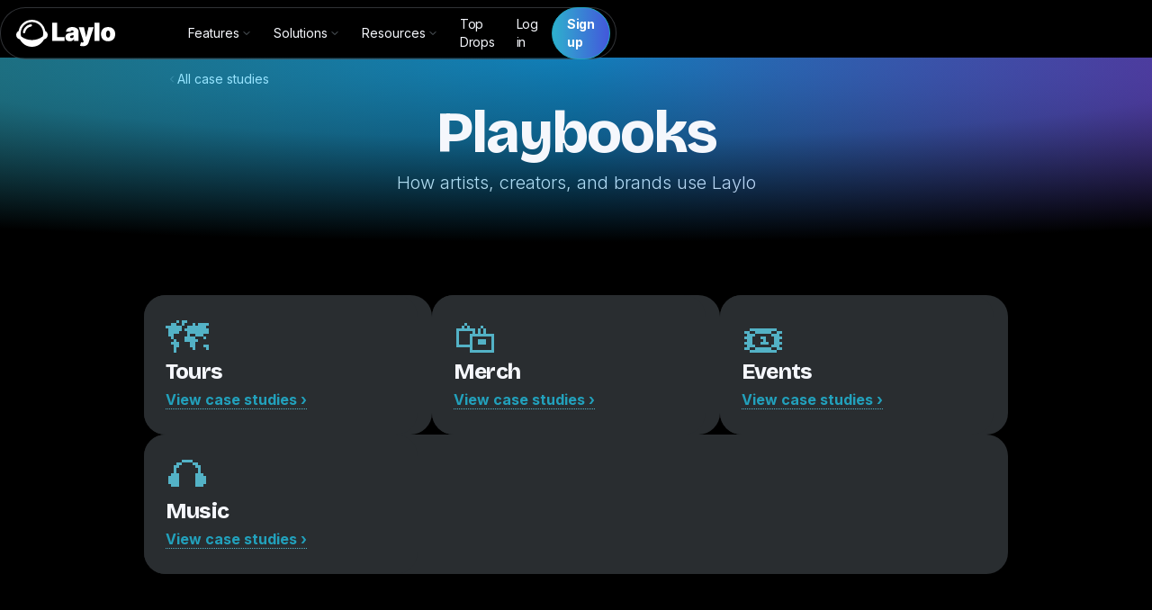

--- FILE ---
content_type: text/html; charset=utf-8
request_url: https://laylo.com/playbooks?ctag=dropLike
body_size: 31996
content:
<!DOCTYPE html><!-- Last Published: Thu Jan 29 2026 19:09:29 GMT+0000 (Coordinated Universal Time) --><html data-wf-domain="go.laylo.com" data-wf-page="68790303baf218fae7d5a49a" data-wf-site="61d60e9ad7eb927cabbb4c9e"><head><meta charset="utf-8"/><title>Playbooks</title><meta content="Laylo is fully compliant with GDPR, CCPA, and global privacy standards. fan data is protected, secure, and always creator-owned. Rea dmore." name="description"/><meta content="Playbooks" property="og:title"/><meta content="Laylo is fully compliant with GDPR, CCPA, and global privacy standards. fan data is protected, secure, and always creator-owned. Rea dmore." property="og:description"/><meta content="https://laylo-public.s3.us-west-2.amazonaws.com/assets/openGraph-general%401x.jpg" property="og:image"/><meta content="Playbooks" property="twitter:title"/><meta content="Laylo is fully compliant with GDPR, CCPA, and global privacy standards. fan data is protected, secure, and always creator-owned. Rea dmore." property="twitter:description"/><meta content="https://laylo-public.s3.us-west-2.amazonaws.com/assets/openGraph-general%401x.jpg" property="twitter:image"/><meta property="og:type" content="website"/><meta content="summary_large_image" name="twitter:card"/><meta content="width=device-width, initial-scale=1" name="viewport"/><link href="https://cdn.prod.website-files.com/61d60e9ad7eb927cabbb4c9e/css/underwater-53734f.webflow.shared.7e9533cbb.css" rel="stylesheet" type="text/css" integrity="sha384-fpUzy7FOs1lYEp7OW9P/HCF7/yLHBkh44fb1BP5c3KI7DOozzMHylIClxjpt6obj" crossorigin="anonymous"/><link href="https://fonts.googleapis.com" rel="preconnect"/><link href="https://fonts.gstatic.com" rel="preconnect" crossorigin="anonymous"/><script src="https://ajax.googleapis.com/ajax/libs/webfont/1.6.26/webfont.js" type="text/javascript"></script><script type="text/javascript">WebFont.load({  google: {    families: ["Inter:300,regular,700,800,900","Bricolage Grotesque:800"]  }});</script><script type="text/javascript">!function(o,c){var n=c.documentElement,t=" w-mod-";n.className+=t+"js",("ontouchstart"in o||o.DocumentTouch&&c instanceof DocumentTouch)&&(n.className+=t+"touch")}(window,document);</script><link href="https://cdn.prod.website-files.com/61d60e9ad7eb927cabbb4c9e/634dbd76ce407d3c53b48459_favicon-32x32.png" rel="shortcut icon" type="image/x-icon"/><link href="https://cdn.prod.website-files.com/61d60e9ad7eb927cabbb4c9e/634dbddd70d2d04ed9045705_android-chrome256.png" rel="apple-touch-icon"/><link href="https://laylo.com/playbooks" rel="canonical"/><!-- GA4 + Google Ads (gtag) -->
<script async src="https://www.googletagmanager.com/gtag/js?id=G-46GVM8X253" type="fs-cc" fs-cc-categories="analytics"></script>
<script type="fs-cc" fs-cc-categories="analytics">
  window.dataLayer = window.dataLayer || [];
  function gtag(){dataLayer.push(arguments);}
  gtag('js', new Date());

  gtag('config', 'G-46GVM8X253');      // GA4
  gtag('config', 'AW-10874037188');    // Google Ads (your AW ID)
</script>

<!-- PostHog -->
<script type="fs-cc" fs-cc-categories="analytics">
  !function(t,e){var o,n,p,r;e.__SV||(window.posthog=e,e._i=[],e.init=function(i,s,a){function g(t,e){var o=e.split(".");2==o.length&&(t=t[o[0]],e=o[1]),t[e]=function(){t.push([e].concat(Array.prototype.slice.call(arguments,0)))}}(p=t.createElement("script")).type="text/javascript",p.async=!0,p.src=s.api_host+"/static/array.js",(r=t.getElementsByTagName("script")[0]).parentNode.insertBefore(p,r);var u=e;for(void 0!==a?u=e[a]=[]:a="posthog",u.people=u.people||[],u.toString=function(t){var e="posthog";return"posthog"!==a&&(e+="."+a),t||(e+=" (stub)"),e},u.people.toString=function(){return u.toString(1)+".people (stub)"},o="capture identify alias people.set people.set_once set_config register register_once unregister opt_out_capturing has_opted_out_capturing opt_in_capturing reset isFeatureEnabled onFeatureFlags getFeatureFlag getFeatureFlagPayload reloadFeatureFlags group updateEarlyAccessFeatureEnrollment getEarlyAccessFeatures getActiveMatchingSurveys getSurveys getNextSurveyStep onSessionId".split(" "),n=0;n<o.length;n++)g(u,o[n]);e._i.push([i,s,a])},e.__SV=1)}(document,window.posthog||[]);
  posthog.init(
    ["https://go.laylo.com", "https://laylo.com"].includes(window.location.origin)
      ? 'phc_xvvd8ihqJPTtrd6nzIbC7UEUAfdLz6pKwIGwZQokVNM'
      : 'phc_Nmj4mAK6QdubIMZXK1e40wrTyYOcBqX11dkzJwB9z1X',
    {
      api_host: 'https://us.i.posthog.com',
      person_profiles: 'identified_only',
      persistence: 'localStorage',
    }
  );
</script>

<style>
  * { text-wrap: balance; }

  /* Initially hide all elements with this class */
  .tabContent-hideOnLoad {
    display: none !important;
  }

  /* Show content inside active tabs */
  .w-tab-link.w--current .tabContent-hideOnLoad {
    display: block !important;
  }

  .w-webflow-badge {
    display: none !important;
  }
</style>
<script>
if (!window.matchmedia("prefers-reduced-motion: reduce)").matches) {
	addAnimation();
}

function addAnimation() {
	neueSlider.forEach((slider) => {
  	slider.setAttribute("data-animated", true);
    
    const neueSliderInner = slider.querySelector('.neueSlider-inner');
    const neueSliderContent = Array.from(neueSliderInner.children);
    
    neueSliderContent.forEach(item => {
    	const duplicatedItem = item.cloneNode(true);
      duplicatedItem.setAttribute("aria-hidden", true);
      neueSliderInner.appendChild(duplicatedItem)
    })
  }
}
</script></head><body class="body"><div data-animation="default" data-collapse="medium" data-duration="400" data-easing="ease" data-easing2="ease" role="banner" class="neuenav w-nav"><div class="neuenav-container w-container"><a href="/" class="neuenav-brand w-inline-block"><img src="https://cdn.prod.website-files.com/61d60e9ad7eb927cabbb4c9e/62d09c5eb42661c340329d42_layloLogo.svg" loading="lazy" alt="the Laylo logo; an astronaut helmet" class="image-2 borderless-image"/></a><nav role="navigation" class="neuenav-menu w-nav-menu"><div class="neuenav-menumobilewrapper"><div data-hover="false" data-delay="0" data-w-id="4ddd5bb6-c69e-9775-5de1-6861697c3be1" class="neuenav-linklist w-dropdown"><div class="neuenav-linklisttoggle w-dropdown-toggle"><div class="neuenav-linktext">Features</div><img src="https://cdn.prod.website-files.com/61d60e9ad7eb927cabbb4c9e/67d478dda8952d765f173587_iconChevronDown.svg" loading="lazy" alt="" class="neuenav-linklistindicator"/></div><nav class="neuenav-linklistwrapper w-dropdown-list"><a href="/features/drops" class="neuenav-linkwrapper neuenav-linkwrapperdropdown w-dropdown-link">Drops</a><a href="/features/tours" class="neuenav-linkwrapper neuenav-linkwrapperdropdown w-dropdown-link">Tour Suite</a><a href="/features/text-messages" class="neuenav-linkwrapper neuenav-linkwrapperdropdown w-dropdown-link">SMS Marketing</a><a href="/integrations/instagram" class="neuenav-linkwrapper neuenav-linkwrapperdropdown w-dropdown-link">Instagram DMs</a><a href="/integrations" class="neuenav-linkwrapper neuenav-linkwrapperdropdown w-dropdown-link">Integrations</a><a href="/features" class="neuenav-linkwrapper neuenav-linkwrapperdropdown w-dropdown-link">All features</a></nav></div><div data-hover="false" data-delay="0" data-w-id="d94e86c9-f377-95be-e6e1-79bf7eb5b0d9" class="neuenav-linklist w-dropdown"><div class="neuenav-linklisttoggle w-dropdown-toggle"><div class="neuenav-linktext">Solutions</div><img src="https://cdn.prod.website-files.com/61d60e9ad7eb927cabbb4c9e/67d478dda8952d765f173587_iconChevronDown.svg" loading="lazy" alt="" class="neuenav-linklistindicator"/></div><nav class="neuenav-linklistwrapper w-dropdown-list"><a href="/music" class="neuenav-linkwrapper neuenav-linkwrapperdropdown w-dropdown-link">Music</a><a href="/events" class="neuenav-linkwrapper neuenav-linkwrapperdropdown w-dropdown-link">Live Events</a><a href="/creators" class="neuenav-linkwrapper neuenav-linkwrapperdropdown w-dropdown-link">Creators</a><a href="/sports" class="neuenav-linkwrapper neuenav-linkwrapperdropdown w-dropdown-link">Sports</a></nav></div><div data-hover="false" data-delay="0" data-w-id="53bcd84f-1fba-8974-ca35-60d69457c749" class="neuenav-linklist w-dropdown"><div class="neuenav-linklisttoggle w-dropdown-toggle"><div class="neuenav-linktext">Resources</div><img src="https://cdn.prod.website-files.com/61d60e9ad7eb927cabbb4c9e/67d478dda8952d765f173587_iconChevronDown.svg" loading="lazy" alt="" class="neuenav-linklistindicator"/></div><nav class="neuenav-linklistwrapper w-dropdown-list"><a href="https://laylo.com/pricing" class="neuenav-linkwrapper neuenav-linkwrapperdropdown w-dropdown-link">Pricing</a><a href="/case-studies" class="neuenav-linkwrapper neuenav-linkwrapperdropdown w-dropdown-link">Case Studies</a><a href="/partner" class="neuenav-linkwrapper neuenav-linkwrapperdropdown w-dropdown-link">Partnerships</a><a href="/affiliates" class="neuenav-linkwrapper neuenav-linkwrapperdropdown w-dropdown-link">Affiliates</a><a href="/blog" class="neuenav-linkwrapper neuenav-linkwrapperdropdown w-dropdown-link">Blog</a><a href="/compliance" class="neuenav-linkwrapper neuenav-linkwrapperdropdown w-dropdown-link">Compliance</a><a href="https://app.vanta.com/laylo/trust/tguu3lkmji1bk52737ldm7" class="neuenav-linkwrapper neuenav-linkwrapperdropdown w-dropdown-link">Trust &amp; Safety</a></nav></div><a href="/case-studies" class="neuenav-linkwrapper">Top Drops</a></div></nav><div class="neuenav-menuprimary"><a href="https://laylo.com/auth" class="neuenav-linkwrapper w-inline-block"><div class="neuenav-linktext">Log in</div></a><a href="https://laylo.com/auth" class="neuenav-linkwrapper signup-button w-inline-block"><div class="neuenav-linkwrapperbutton"><div class="neuenav-linktext button">Sign up</div></div></a><div class="neuenav-menutoggle w-nav-button"><img src="https://cdn.prod.website-files.com/61d60e9ad7eb927cabbb4c9e/67ffb99ca9ec4f69f1b24fe9_iconMenu.svg" loading="lazy" alt="" class="image-3"/></div></div></div></div><section class="neueheader setback"><div class="neueheader-effect"></div><div class="w-layout-blockcontainer headercontainer singleheader w-container"><div class="breadcrumb-row"><a href="/case-studies" class="breadcrumb-segment w-inline-block"><div class="breadcrumb-tag"><img src="https://cdn.prod.website-files.com/61d60e9ad7eb927cabbb4c9e/67d49f0629128f9708e8bc44_iconChevron-left.svg" loading="lazy" alt="" class="breadcrumb-segmenticon"/><p class="body2 breadcrumb-title">All case studies</p></div></a></div><div class="w-layout-vflex neueheader-singleheader centeralign"><h1 class="neue-h1 centeralign">Playbooks</h1><h2 class="paragraph-large centeralign">How artists, creators, and brands use Laylo</h2></div></div></section><section class="neuecontainer-new"><div class="bento-grid w-dyn-list"><div role="list" class="bento-grid w-dyn-items"><div role="listitem" class="bento w-dyn-item"><a href="/playbooks/tours" class="bento featuretile vfx-slidein w-inline-block"><div class="bento-textisolated"><div class="featureemoji-text">🗺️</div><h3 class="neue-h4">Tours</h3><p class="paragraph-base bento-textgrow w-dyn-bind-empty"></p><p class="bentotextlink">View case studies ›</p></div></a></div><div role="listitem" class="bento w-dyn-item"><a href="/playbooks/creator" class="bento featuretile vfx-slidein w-inline-block"><div class="bento-textisolated"><div class="featureemoji-text">🛍️</div><h3 class="neue-h4">Merch</h3><p class="paragraph-base bento-textgrow w-dyn-bind-empty"></p><p class="bentotextlink">View case studies ›</p></div></a></div><div role="listitem" class="bento w-dyn-item"><a href="/playbooks/festival-event" class="bento featuretile vfx-slidein w-inline-block"><div class="bento-textisolated"><div class="featureemoji-text">🎟️</div><h3 class="neue-h4">Events</h3><p class="paragraph-base bento-textgrow w-dyn-bind-empty"></p><p class="bentotextlink">View case studies ›</p></div></a></div><div role="listitem" class="bento w-dyn-item"><a href="/playbooks/music" class="bento featuretile vfx-slidein w-inline-block"><div class="bento-textisolated"><div class="featureemoji-text">🎧</div><h3 class="neue-h4">Music</h3><p class="paragraph-base bento-textgrow w-dyn-bind-empty"></p><p class="bentotextlink">View case studies ›</p></div></a></div></div></div></section><section class="calloutsection"><div class="calloutsection-effectcontainer"><div class="calloutsection-effectlottie" data-w-id="675a9b1b-55fa-2d05-7611-a7cbb8c0edf3" data-animation-type="lottie" data-src="https://cdn.prod.website-files.com/61d60e9ad7eb927cabbb4c9e/61e19fdf40643d8dc29a52f0_ripple-seamless.json" data-loop="1" data-direction="1" data-autoplay="1" data-is-ix2-target="0" data-renderer="svg" data-default-duration="0" data-duration="10"></div></div></section><section class="neuefooter light"><div fs-cc="banner" class="w-layout-blockcontainer neuecookieconsent-wrapper w-container"><div class="neuecookieconsent-paragraph">We use cookies. If you agree to <a href="https://docs.laylo.com/en/articles/6497426-cookie-policy" target="_blank" class="neuecookieconsent-link">our cookie policy</a>, click accept.</div><div class="neuecookieconsent-action"><a fs-cc="deny" href="#" class="neuecookieconsent-actionlink w-button">Reject</a><a fs-cc="allow" href="#" class="neuecookieconsent-actionlink neuecookieconsent-actionlinkpreferred w-button">Accept</a></div></div><div class="w-layout-blockcontainer neuecontainer-new w-container"><div class="neue-footercolumns w-row"><div class="neue-footercolumn-branding w-col w-col-6"><img src="https://cdn.prod.website-files.com/61d60e9ad7eb927cabbb4c9e/67d2d502803a582769d2bd1a_brandmarkSplat-horizontal.svg" loading="lazy" alt="" class="neue-footerimage lightpage borderless-image"/><div class="neue-footercolumn-brandingoverride"><div data-form="newsletter" class="email-newsletter-form w-form"><div class="w-embed w-script"><script>
(function() {
  // Configuration
  const HUBSPOT_CONFIG = {
    portalId: '21062152',
    formId: '8a53af14-1f09-4828-964e-de2f72711bfc',
    endpoint: 'https://api.hsforms.com/submissions/v3/integration/submit/21062152/8a53af14-1f09-4828-964e-de2f72711bfc'
  };

  // Get UTM parameters from URL
  function getUTMParams() {
    const params = new URLSearchParams(window.location.search);
    return {
      utm_source: params.get('utm_source') || '',
      utm_medium: params.get('utm_medium') || '',
      utm_campaign: params.get('utm_campaign') || '',
      utm_term: params.get('utm_term') || '',
      utm_content: params.get('utm_content') || ''
    };
  }

  // Get HubSpot tracking cookie
  function getHubSpotCookie() {
    const cookies = document.cookie.split(';');
    for (let cookie of cookies) {
      const [name, value] = cookie.trim().split('=');
      if (name === 'hubspotutk') {
        return value;
      }
    }
    return null;
  }

  // Check if submission is spam
  function isSpamSubmission(form) {
    // Check trap field (hidden "comment" field)
    const trapField = form.querySelector('[data-trap="true"]');
    if (trapField && trapField.value !== '') {
      console.log('Spam detected: trap field filled');
      return true;
    }
    
    // Check submission speed (too fast = bot)
    const formLoadTime = form.dataset.loadTime;
    if (formLoadTime && (Date.now() - parseInt(formLoadTime)) < 3000) {
      console.log('Spam detected: submitted too quickly');
      return true;
    }
    
    return false;
  }

  // Check for disposable email domains
  function isDisposableEmail(email) {
    const disposableDomains = [
      'tempmail.com', 'guerrillamail.com', '10minutemail.com',
      'mailinator.com', 'trashmail.com', 'throwaway.email',
      'yopmail.com', 'getnada.com', 'temp-mail.org',
      'sharklasers.com', 'maildrop.cc'
    ];
    
    const domain = email.split('@')[1]?.toLowerCase();
    return disposableDomains.includes(domain);
  }

  // Submit to HubSpot
  function submitToHubSpot(email, utmParams) {
    const hutk = getHubSpotCookie();
    
    // Build fields array
    const fields = [
      {
        objectTypeId: "0-1",
        name: "email",
        value: email
      }
    ];

    // Add UTM parameters if they exist
    if (utmParams.utm_source) fields.push({ objectTypeId: "0-1", name: "utm_source", value: utmParams.utm_source });
    if (utmParams.utm_medium) fields.push({ objectTypeId: "0-1", name: "utm_medium", value: utmParams.utm_medium });
    if (utmParams.utm_campaign) fields.push({ objectTypeId: "0-1", name: "utm_campaign", value: utmParams.utm_campaign });
    if (utmParams.utm_term) fields.push({ objectTypeId: "0-1", name: "utm_term", value: utmParams.utm_term });
    if (utmParams.utm_content) fields.push({ objectTypeId: "0-1", name: "utm_content", value: utmParams.utm_content });

    const payload = {
      fields: fields,
      context: {
        hutk: hutk,
        pageUri: window.location.href,
        pageName: document.title
      }
    };

    return fetch(HUBSPOT_CONFIG.endpoint, {
      method: 'POST',
      headers: {
        'Content-Type': 'application/json'
      },
      body: JSON.stringify(payload)
    });
  }

  // Handle form submission
  function handleFormSubmit(event) {
    event.preventDefault();
    
    const form = event.target;
    const emailInput = form.querySelector('input[type="email"]');
    const submitButton = form.querySelector('button[type="submit"]');
    const email = emailInput.value;

    // Check if submission is spam
function isSpamSubmission(form) {
  // Check trap field (hidden "comment" field)
  const trapWrapper = form.querySelector('[data-trap="true"]');
  if (trapWrapper) {
    // Find the actual input/textarea inside the wrapper
    const trapInput = trapWrapper.querySelector('input, textarea');
    if (trapInput && trapInput.value !== '') {
      console.log('Spam detected: trap field filled');
      return true;
    }
  }
  
  // Check submission speed (too fast = bot)
  const formLoadTime = form.dataset.loadTime;
  if (formLoadTime && (Date.now() - parseInt(formLoadTime)) < 3000) {
    console.log('Spam detected: submitted too quickly');
    return true;
  }
  
  return false;
}

    // Check for disposable email
    if (isDisposableEmail(email)) {
      alert('Please use a valid business or personal email address.');
      return;
    }

    // Disable button and show loading state
    if (submitButton) {
      submitButton.disabled = true;
      submitButton.textContent = 'Submitting...';
    }

    const utmParams = getUTMParams();

    submitToHubSpot(email, utmParams)
      .then(response => {
        if (response.ok) {
          // Success! Show success message
          console.log('Form submitted successfully');
          form.innerHTML = '<p class="success-message">Thanks for subscribing!</p>';
        } else {
          throw new Error('Form submission failed');
        }
      })
      .catch(error => {
        console.error('Error:', error);
        // Re-enable button on error
        if (submitButton) {
          submitButton.disabled = false;
          submitButton.textContent = 'Subscribe';
        }
        alert('There was an error submitting the form. Please try again.');
      });
  }

  // Initialize when DOM is ready
  document.addEventListener('DOMContentLoaded', function() {
    // Find the form inside the Webflow wrapper
    const newsletterWrapper = document.querySelector('[data-form="newsletter"]');
    const newsletterForm = newsletterWrapper ? newsletterWrapper.querySelector('form') : null;
    
    if (newsletterForm) {
      // Track when form loads (for speed check)
      newsletterForm.dataset.loadTime = Date.now();
      newsletterForm.addEventListener('submit', handleFormSubmit);
      console.log('Newsletter form initialized successfully');
    } else {
      console.error('Newsletter form not found');
    }
  });
})();
</script></div><form id="email-form" name="email-form" data-name="Email Form" method="get" class="onsite-form---form singlefield" data-wf-page-id="68790303baf218fae7d5a49a" data-wf-element-id="adec7ed2-e4ab-cb41-c0d5-3126990059bf" data-turnstile-sitekey="0x4AAAAAAAQTptj2So4dx43e"><div class="onsite-form---field singlefield"><input class="onsite-form---field-input singlefield w-input" maxlength="256" name="email" data-name="Email" placeholder="Your email address" type="email" id="email" required=""/></div><div data-trap="true" class="onsite-form---field singlefield collapsed"><input class="onsite-form---field-input singlefield collapsed w-input" maxlength="256" name="Comment" data-name="Comment" data-trap="true" placeholder="Leave a comment" type="text" id="Comment"/></div><input type="submit" data-wait="• • •" class="onsite-form---submit singlefield w-button" value="Subscribe"/></form><div class="success-message w-form-done"><div class="neue-h4">Thanks for signing up!</div></div><div class="w-form-fail"><div>Oops! Something went wrong while submitting the form.</div></div></div><div class="w-layout-hflex footer-rowsocial"><a href="https://x.com/laylodotcom" class="footer-sociallink w-inline-block"><div class="footer-sociallinkwrapper"><img src="https://cdn.prod.website-files.com/61d60e9ad7eb927cabbb4c9e/67ffbb0551b0a336d8cce947_iconX.svg" loading="lazy" alt="" class="footer-sociallinkimage borderless-image"/></div></a><a href="https://www.instagram.com/laylodotcom/" class="footer-sociallink w-inline-block"><div class="footer-sociallinkwrapper"><img src="https://cdn.prod.website-files.com/61d60e9ad7eb927cabbb4c9e/67ffbb07371653a96d770213_iconInstagram.svg" loading="lazy" alt="" class="footer-sociallinkimage borderless-image"/></div></a><a href="https://www.tiktok.com/@laylo" class="footer-sociallink w-inline-block"><div class="footer-sociallinkwrapper"><img src="https://cdn.prod.website-files.com/61d60e9ad7eb927cabbb4c9e/67ffbb098f9d375a518041ea_777e9235a9717bf943281a9bf6c8c914_iconTiktok.svg" loading="lazy" alt="" class="footer-sociallinkimage borderless-image"/></div></a><p class="neue-footeraside lightpage">© Laylo, Inc. 2026</p></div><div class="w-layout-hflex footer-rowaccolades"><a href="https://app.vanta.com/laylo/trust/tguu3lkmji1bk52737ldm7" class="footer-certificationwrapper w-inline-block"><img src="https://cdn.prod.website-files.com/61d60e9ad7eb927cabbb4c9e/67d2ec401395b086eeec8871_Vanta_Compliance_SOC%202.svg" loading="lazy" width="72" alt="" class="borderless-image"/></a><a href="https://app.vanta.com/laylo/trust/tguu3lkmji1bk52737ldm7" class="footer-certificationwrapper w-inline-block"><img src="https://cdn.prod.website-files.com/61d60e9ad7eb927cabbb4c9e/67d2ec40adad411f9ca814f9_Vanta_Compliance_GDPR.svg" loading="lazy" width="72" alt="" class="borderless-image"/></a></div></div></div><div class="neue-footercolumn w-col w-col-2"><a href="/features" class="footer-sectional-link w-inline-block"><h4 class="neueheader4 neue-footerheader">Features</h4></a><a href="/features/drops" class="neuefooterlink w-inline-block"><div class="neue-footerlink-row paddingadjustment"><div class="neue-footerlink-label lightpage">Drops</div></div></a><a href="/features/tours" class="neuefooterlink w-inline-block"><div class="neue-footerlink-row paddingadjustment"><div class="neue-footerlink-label lightpage">Tour Suite</div><div class="neuefeatureflag footerflag">New</div></div></a><a href="/features/text-messages" class="neuefooterlink w-inline-block"><div class="neue-footerlink-row paddingadjustment"><div class="neue-footerlink-label lightpage">SMS Marketing</div></div></a><a href="/integrations/spotify" class="neuefooterlink w-inline-block"><div class="neue-footerlink-row paddingadjustment"><div class="neue-footerlink-label lightpage">Spotify presave</div></div></a><a href="/integrations/instagram" class="neuefooterlink w-inline-block"><div class="neue-footerlink-row paddingadjustment"><div class="neue-footerlink-label lightpage">Instagram DMs</div></div></a><a href="/features/laylo-ai" class="neuefooterlink w-inline-block"><div class="neue-footerlink-row paddingadjustment"><div class="neue-footerlink-label lightpage">Laylo AI</div><div class="neuefeatureflag footerflag">New</div></div></a><a href="/features/affiliates" class="neuefooterlink w-inline-block"><div class="neue-footerlink-row paddingadjustment"><div class="neue-footerlink-label lightpage">Affiliates</div><div class="neuefeatureflag footerflag">New</div></div></a></div><div class="neue-footercolumn w-col w-col-2"><a href="#" class="footer-sectional-link w-inline-block"><h4 class="neueheader4 neue-footerheader">Solutions</h4></a><a href="/music" class="neuefooterlink w-inline-block"><div class="neue-footerlink-row paddingadjustment"><div class="neue-footerlink-label lightpage">For Artists</div></div></a><a href="/events" class="neuefooterlink w-inline-block"><div class="neue-footerlink-row paddingadjustment"><div class="neue-footerlink-label lightpage">For Live Events</div></div></a><a href="/creators" class="neuefooterlink w-inline-block"><div class="neue-footerlink-row paddingadjustment"><div class="neue-footerlink-label lightpage">For Creators</div></div></a><a href="/sports" class="neuefooterlink w-inline-block"><div class="neue-footerlink-row paddingadjustment"><div class="neue-footerlink-label lightpage">For Sports</div></div></a><a href="/enterprise" class="neuefooterlink w-inline-block"><div class="neue-footerlink-row paddingadjustment"><div class="neue-footerlink-label lightpage">For Enterprise</div></div></a></div><div class="neue-footercolumn w-col w-col-2"><a href="#" class="footer-sectional-link w-inline-block"><h4 class="neueheader4 neue-footerheader">Resources</h4></a><a href="https://laylo.com/pricing" class="neuefooterlink w-inline-block"><div class="neue-footerlink-row paddingadjustment"><div class="neue-footerlink-label lightpage">Pricing</div></div></a><a href="https://docs.laylo.com/en/articles/6497431-laylo-terms-of-service" target="_blank" class="neuefooterlink w-inline-block"><div class="neue-footerlink-row paddingadjustment"><div class="neue-footerlink-label lightpage">Terms</div></div></a><a href="https://docs.laylo.com/en/articles/6497219-privacy-and-gdpr-policy" target="_blank" class="neuefooterlink w-inline-block"><div class="neue-footerlink-row paddingadjustment"><div class="neue-footerlink-label lightpage">Privacy</div></div></a><a href="/partner" class="neuefooterlink w-inline-block"><div class="neue-footerlink-row paddingadjustment"><div class="neue-footerlink-label lightpage">Partnerships</div></div></a><a href="/affiliates" class="neuefooterlink w-inline-block"><div class="neue-footerlink-row paddingadjustment"><div class="neue-footerlink-label lightpage">Affiliates</div></div></a><a href="/blog" class="neuefooterlink w-inline-block"><div class="neue-footerlink-row paddingadjustment"><div class="neue-footerlink-label lightpage">Blog</div></div></a><a href="/compliance" class="neuefooterlink w-inline-block"><div class="neue-footerlink-row paddingadjustment"><div class="neue-footerlink-label lightpage">Compliance</div></div></a><a href="https://app.vanta.com/laylo/trust/tguu3lkmji1bk52737ldm7" target="_blank" class="neuefooterlink w-inline-block"><div class="neue-footerlink-row paddingadjustment"><div class="neue-footerlink-label lightpage">Trust &amp; Safety</div></div></a></div></div></div></section><script src="https://d3e54v103j8qbb.cloudfront.net/js/jquery-3.5.1.min.dc5e7f18c8.js?site=61d60e9ad7eb927cabbb4c9e" type="text/javascript" integrity="sha256-9/aliU8dGd2tb6OSsuzixeV4y/faTqgFtohetphbbj0=" crossorigin="anonymous"></script><script src="https://cdn.prod.website-files.com/61d60e9ad7eb927cabbb4c9e/js/webflow.schunk.36b8fb49256177c8.js" type="text/javascript" integrity="sha384-4abIlA5/v7XaW1HMXKBgnUuhnjBYJ/Z9C1OSg4OhmVw9O3QeHJ/qJqFBERCDPv7G" crossorigin="anonymous"></script><script src="https://cdn.prod.website-files.com/61d60e9ad7eb927cabbb4c9e/js/webflow.schunk.8208d3e53b97e3c7.js" type="text/javascript" integrity="sha384-9xvGwEC4koTEApHZvbdIKXkNvNgqp7+4eQZ+/iUkKstGjbbCAhAfePKaCJKPjB3X" crossorigin="anonymous"></script><script src="https://cdn.prod.website-files.com/61d60e9ad7eb927cabbb4c9e/js/webflow.schunk.7535ba16e7e75f44.js" type="text/javascript" integrity="sha384-lD/cQiM4+8NukcgN6cpI0RZ/cooQ80nyoN9ROJb9xLuFjSkXHrdUtV8jwHTXrQ9A" crossorigin="anonymous"></script><script src="https://cdn.prod.website-files.com/61d60e9ad7eb927cabbb4c9e/js/webflow.schunk.a5328fc6e4f79712.js" type="text/javascript" integrity="sha384-qeNjdwYkJwsfLBrocVqUy8p1pZHPgmdkAHoaD0aqlRHuYk9wxDd/F58uhEe0JNNJ" crossorigin="anonymous"></script><script src="https://cdn.prod.website-files.com/61d60e9ad7eb927cabbb4c9e/js/webflow.dc0e6383.cf90d0a6a56a81df.js" type="text/javascript" integrity="sha384-cz4up8t31cOm5jHZm9+tjpfF8Ysfw1PZ9QCpXRes7nSRFMpoVNw6VGZlyBTJLav0" crossorigin="anonymous"></script><script src="https://cdn.prod.website-files.com/gsap/3.14.2/gsap.min.js" type="text/javascript"></script><script src="https://cdn.prod.website-files.com/gsap/3.14.2/Draggable.min.js" type="text/javascript"></script><script src="https://cdn.prod.website-files.com/gsap/3.14.2/InertiaPlugin.min.js" type="text/javascript"></script><script type="text/javascript">gsap.registerPlugin(Draggable,InertiaPlugin);</script><!-- Finsweet Cookie Consent Script -->
<script async src="https://cdn.jsdelivr.net/npm/@finsweet/cookie-consent@1/fs-cc.js"></script>

<!-- Your Tab Interaction Logic -->
<script>
  document.addEventListener('DOMContentLoaded', function() {
    const tabLinks = document.querySelectorAll('.w-tab-link');
    const hiddenContent = document.querySelectorAll('.tabcontent-hideonload');

    hiddenContent.forEach(content => {
      content.style.display = 'none';
    });

    const activeTab = document.querySelector('.w-tab-link.w--current');
    if (activeTab) {
      const activeTabContent = activeTab.querySelectorAll('.tabcontent-hideonload');
      activeTabContent.forEach(content => {
        content.style.display = 'block';
      });
    }

    tabLinks.forEach(tab => {
      tab.addEventListener('click', function() {
        setTimeout(() => {
          hiddenContent.forEach(content => {
            content.style.display = 'none';
          });

          const currentActiveTab = document.querySelector('.w-tab-link.w--current');
          if (currentActiveTab) {
            const currentActiveContent = currentActiveTab.querySelectorAll('.tabcontent-hideonload');
            currentActiveContent.forEach(content => {
              content.style.display = 'block';
            });
          }
        }, 50);
      });
    });
  });

  // Optional: Remove Webflow badge
  document.getElementsByClassName('w-webflow-badge')[0].remove()
</script>

<!-- ✅ HubSpot Tracking Code -->
<script id="hs-script-loader" async defer src="//js.hs-scripts.com/21062152.js" type="fs-cc" fs-cc-categories="analytics"></script>
<script>
document.addEventListener('DOMContentLoaded', function() {
  // Find all customer items in the collection list
  const customerItems = document.querySelectorAll('[data-customer-name]');
  
  if (customerItems.length === 0) return; // Exit if no customers found
  
  // Build the usedBy array
  const usedByArray = Array.from(customerItems).map(item => {
    const entityType = item.getAttribute('data-customer-type') || "Organization";
    const customerData = {
      "@type": entityType,
      "name": item.getAttribute('data-customer-name')
    };
    
    // Add URL if it exists
    const url = item.getAttribute('data-customer-url');
    if (url && url.trim() !== '') {
      customerData.url = url;
    }
    
    return customerData;
  });
  
  // Create the SoftwareApplication schema with usedBy
  const schema = {
    "@context": "https://schema.org",
    "@type": "SoftwareApplication",
    "name": "Laylo",
    "applicationCategory": "BusinessApplication",
    "usedBy": usedByArray
  };
  
  // Inject the schema into the page
  const scriptTag = document.createElement('script');
  scriptTag.type = 'application/ld+json';
  scriptTag.text = JSON.stringify(schema);
  document.head.appendChild(scriptTag);
});
</script></body></html>

--- FILE ---
content_type: text/css
request_url: https://cdn.prod.website-files.com/61d60e9ad7eb927cabbb4c9e/css/underwater-53734f.webflow.shared.7e9533cbb.css
body_size: 34817
content:
html {
  -webkit-text-size-adjust: 100%;
  -ms-text-size-adjust: 100%;
  font-family: sans-serif;
}

body {
  margin: 0;
}

article, aside, details, figcaption, figure, footer, header, hgroup, main, menu, nav, section, summary {
  display: block;
}

audio, canvas, progress, video {
  vertical-align: baseline;
  display: inline-block;
}

audio:not([controls]) {
  height: 0;
  display: none;
}

[hidden], template {
  display: none;
}

a {
  background-color: #0000;
}

a:active, a:hover {
  outline: 0;
}

abbr[title] {
  border-bottom: 1px dotted;
}

b, strong {
  font-weight: bold;
}

dfn {
  font-style: italic;
}

h1 {
  margin: .67em 0;
  font-size: 2em;
}

mark {
  color: #000;
  background: #ff0;
}

small {
  font-size: 80%;
}

sub, sup {
  vertical-align: baseline;
  font-size: 75%;
  line-height: 0;
  position: relative;
}

sup {
  top: -.5em;
}

sub {
  bottom: -.25em;
}

img {
  border: 0;
}

svg:not(:root) {
  overflow: hidden;
}

hr {
  box-sizing: content-box;
  height: 0;
}

pre {
  overflow: auto;
}

code, kbd, pre, samp {
  font-family: monospace;
  font-size: 1em;
}

button, input, optgroup, select, textarea {
  color: inherit;
  font: inherit;
  margin: 0;
}

button {
  overflow: visible;
}

button, select {
  text-transform: none;
}

button, html input[type="button"], input[type="reset"] {
  -webkit-appearance: button;
  cursor: pointer;
}

button[disabled], html input[disabled] {
  cursor: default;
}

button::-moz-focus-inner, input::-moz-focus-inner {
  border: 0;
  padding: 0;
}

input {
  line-height: normal;
}

input[type="checkbox"], input[type="radio"] {
  box-sizing: border-box;
  padding: 0;
}

input[type="number"]::-webkit-inner-spin-button, input[type="number"]::-webkit-outer-spin-button {
  height: auto;
}

input[type="search"] {
  -webkit-appearance: none;
}

input[type="search"]::-webkit-search-cancel-button, input[type="search"]::-webkit-search-decoration {
  -webkit-appearance: none;
}

legend {
  border: 0;
  padding: 0;
}

textarea {
  overflow: auto;
}

optgroup {
  font-weight: bold;
}

table {
  border-collapse: collapse;
  border-spacing: 0;
}

td, th {
  padding: 0;
}

@font-face {
  font-family: webflow-icons;
  src: url("[data-uri]") format("truetype");
  font-weight: normal;
  font-style: normal;
}

[class^="w-icon-"], [class*=" w-icon-"] {
  speak: none;
  font-variant: normal;
  text-transform: none;
  -webkit-font-smoothing: antialiased;
  -moz-osx-font-smoothing: grayscale;
  font-style: normal;
  font-weight: normal;
  line-height: 1;
  font-family: webflow-icons !important;
}

.w-icon-slider-right:before {
  content: "";
}

.w-icon-slider-left:before {
  content: "";
}

.w-icon-nav-menu:before {
  content: "";
}

.w-icon-arrow-down:before, .w-icon-dropdown-toggle:before {
  content: "";
}

.w-icon-file-upload-remove:before {
  content: "";
}

.w-icon-file-upload-icon:before {
  content: "";
}

* {
  box-sizing: border-box;
}

html {
  height: 100%;
}

body {
  color: #333;
  background-color: #fff;
  min-height: 100%;
  margin: 0;
  font-family: Arial, sans-serif;
  font-size: 14px;
  line-height: 20px;
}

img {
  vertical-align: middle;
  max-width: 100%;
  display: inline-block;
}

html.w-mod-touch * {
  background-attachment: scroll !important;
}

.w-block {
  display: block;
}

.w-inline-block {
  max-width: 100%;
  display: inline-block;
}

.w-clearfix:before, .w-clearfix:after {
  content: " ";
  grid-area: 1 / 1 / 2 / 2;
  display: table;
}

.w-clearfix:after {
  clear: both;
}

.w-hidden {
  display: none;
}

.w-button {
  color: #fff;
  line-height: inherit;
  cursor: pointer;
  background-color: #3898ec;
  border: 0;
  border-radius: 0;
  padding: 9px 15px;
  text-decoration: none;
  display: inline-block;
}

input.w-button {
  -webkit-appearance: button;
}

html[data-w-dynpage] [data-w-cloak] {
  color: #0000 !important;
}

.w-code-block {
  margin: unset;
}

pre.w-code-block code {
  all: inherit;
}

.w-optimization {
  display: contents;
}

.w-webflow-badge, .w-webflow-badge > img {
  box-sizing: unset;
  width: unset;
  height: unset;
  max-height: unset;
  max-width: unset;
  min-height: unset;
  min-width: unset;
  margin: unset;
  padding: unset;
  float: unset;
  clear: unset;
  border: unset;
  border-radius: unset;
  background: unset;
  background-image: unset;
  background-position: unset;
  background-size: unset;
  background-repeat: unset;
  background-origin: unset;
  background-clip: unset;
  background-attachment: unset;
  background-color: unset;
  box-shadow: unset;
  transform: unset;
  direction: unset;
  font-family: unset;
  font-weight: unset;
  color: unset;
  font-size: unset;
  line-height: unset;
  font-style: unset;
  font-variant: unset;
  text-align: unset;
  letter-spacing: unset;
  -webkit-text-decoration: unset;
  text-decoration: unset;
  text-indent: unset;
  text-transform: unset;
  list-style-type: unset;
  text-shadow: unset;
  vertical-align: unset;
  cursor: unset;
  white-space: unset;
  word-break: unset;
  word-spacing: unset;
  word-wrap: unset;
  transition: unset;
}

.w-webflow-badge {
  white-space: nowrap;
  cursor: pointer;
  box-shadow: 0 0 0 1px #0000001a, 0 1px 3px #0000001a;
  visibility: visible !important;
  opacity: 1 !important;
  z-index: 2147483647 !important;
  color: #aaadb0 !important;
  overflow: unset !important;
  background-color: #fff !important;
  border-radius: 3px !important;
  width: auto !important;
  height: auto !important;
  margin: 0 !important;
  padding: 6px !important;
  font-size: 12px !important;
  line-height: 14px !important;
  text-decoration: none !important;
  display: inline-block !important;
  position: fixed !important;
  inset: auto 12px 12px auto !important;
  transform: none !important;
}

.w-webflow-badge > img {
  position: unset;
  visibility: unset !important;
  opacity: 1 !important;
  vertical-align: middle !important;
  display: inline-block !important;
}

h1, h2, h3, h4, h5, h6 {
  margin-bottom: 10px;
  font-weight: bold;
}

h1 {
  margin-top: 20px;
  font-size: 38px;
  line-height: 44px;
}

h2 {
  margin-top: 20px;
  font-size: 32px;
  line-height: 36px;
}

h3 {
  margin-top: 20px;
  font-size: 24px;
  line-height: 30px;
}

h4 {
  margin-top: 10px;
  font-size: 18px;
  line-height: 24px;
}

h5 {
  margin-top: 10px;
  font-size: 14px;
  line-height: 20px;
}

h6 {
  margin-top: 10px;
  font-size: 12px;
  line-height: 18px;
}

p {
  margin-top: 0;
  margin-bottom: 10px;
}

blockquote {
  border-left: 5px solid #e2e2e2;
  margin: 0 0 10px;
  padding: 10px 20px;
  font-size: 18px;
  line-height: 22px;
}

figure {
  margin: 0 0 10px;
}

ul, ol {
  margin-top: 0;
  margin-bottom: 10px;
  padding-left: 40px;
}

.w-list-unstyled {
  padding-left: 0;
  list-style: none;
}

.w-embed:before, .w-embed:after {
  content: " ";
  grid-area: 1 / 1 / 2 / 2;
  display: table;
}

.w-embed:after {
  clear: both;
}

.w-video {
  width: 100%;
  padding: 0;
  position: relative;
}

.w-video iframe, .w-video object, .w-video embed {
  border: none;
  width: 100%;
  height: 100%;
  position: absolute;
  top: 0;
  left: 0;
}

fieldset {
  border: 0;
  margin: 0;
  padding: 0;
}

button, [type="button"], [type="reset"] {
  cursor: pointer;
  -webkit-appearance: button;
  border: 0;
}

.w-form {
  margin: 0 0 15px;
}

.w-form-done {
  text-align: center;
  background-color: #ddd;
  padding: 20px;
  display: none;
}

.w-form-fail {
  background-color: #ffdede;
  margin-top: 10px;
  padding: 10px;
  display: none;
}

label {
  margin-bottom: 5px;
  font-weight: bold;
  display: block;
}

.w-input, .w-select {
  color: #333;
  vertical-align: middle;
  background-color: #fff;
  border: 1px solid #ccc;
  width: 100%;
  height: 38px;
  margin-bottom: 10px;
  padding: 8px 12px;
  font-size: 14px;
  line-height: 1.42857;
  display: block;
}

.w-input::placeholder, .w-select::placeholder {
  color: #999;
}

.w-input:focus, .w-select:focus {
  border-color: #3898ec;
  outline: 0;
}

.w-input[disabled], .w-select[disabled], .w-input[readonly], .w-select[readonly], fieldset[disabled] .w-input, fieldset[disabled] .w-select {
  cursor: not-allowed;
}

.w-input[disabled]:not(.w-input-disabled), .w-select[disabled]:not(.w-input-disabled), .w-input[readonly], .w-select[readonly], fieldset[disabled]:not(.w-input-disabled) .w-input, fieldset[disabled]:not(.w-input-disabled) .w-select {
  background-color: #eee;
}

textarea.w-input, textarea.w-select {
  height: auto;
}

.w-select {
  background-color: #f3f3f3;
}

.w-select[multiple] {
  height: auto;
}

.w-form-label {
  cursor: pointer;
  margin-bottom: 0;
  font-weight: normal;
  display: inline-block;
}

.w-radio {
  margin-bottom: 5px;
  padding-left: 20px;
  display: block;
}

.w-radio:before, .w-radio:after {
  content: " ";
  grid-area: 1 / 1 / 2 / 2;
  display: table;
}

.w-radio:after {
  clear: both;
}

.w-radio-input {
  float: left;
  margin: 3px 0 0 -20px;
  line-height: normal;
}

.w-file-upload {
  margin-bottom: 10px;
  display: block;
}

.w-file-upload-input {
  opacity: 0;
  z-index: -100;
  width: .1px;
  height: .1px;
  position: absolute;
  overflow: hidden;
}

.w-file-upload-default, .w-file-upload-uploading, .w-file-upload-success {
  color: #333;
  display: inline-block;
}

.w-file-upload-error {
  margin-top: 10px;
  display: block;
}

.w-file-upload-default.w-hidden, .w-file-upload-uploading.w-hidden, .w-file-upload-error.w-hidden, .w-file-upload-success.w-hidden {
  display: none;
}

.w-file-upload-uploading-btn {
  cursor: pointer;
  background-color: #fafafa;
  border: 1px solid #ccc;
  margin: 0;
  padding: 8px 12px;
  font-size: 14px;
  font-weight: normal;
  display: flex;
}

.w-file-upload-file {
  background-color: #fafafa;
  border: 1px solid #ccc;
  flex-grow: 1;
  justify-content: space-between;
  margin: 0;
  padding: 8px 9px 8px 11px;
  display: flex;
}

.w-file-upload-file-name {
  font-size: 14px;
  font-weight: normal;
  display: block;
}

.w-file-remove-link {
  cursor: pointer;
  width: auto;
  height: auto;
  margin-top: 3px;
  margin-left: 10px;
  padding: 3px;
  display: block;
}

.w-icon-file-upload-remove {
  margin: auto;
  font-size: 10px;
}

.w-file-upload-error-msg {
  color: #ea384c;
  padding: 2px 0;
  display: inline-block;
}

.w-file-upload-info {
  padding: 0 12px;
  line-height: 38px;
  display: inline-block;
}

.w-file-upload-label {
  cursor: pointer;
  background-color: #fafafa;
  border: 1px solid #ccc;
  margin: 0;
  padding: 8px 12px;
  font-size: 14px;
  font-weight: normal;
  display: inline-block;
}

.w-icon-file-upload-icon, .w-icon-file-upload-uploading {
  width: 20px;
  margin-right: 8px;
  display: inline-block;
}

.w-icon-file-upload-uploading {
  height: 20px;
}

.w-container {
  max-width: 940px;
  margin-left: auto;
  margin-right: auto;
}

.w-container:before, .w-container:after {
  content: " ";
  grid-area: 1 / 1 / 2 / 2;
  display: table;
}

.w-container:after {
  clear: both;
}

.w-container .w-row {
  margin-left: -10px;
  margin-right: -10px;
}

.w-row:before, .w-row:after {
  content: " ";
  grid-area: 1 / 1 / 2 / 2;
  display: table;
}

.w-row:after {
  clear: both;
}

.w-row .w-row {
  margin-left: 0;
  margin-right: 0;
}

.w-col {
  float: left;
  width: 100%;
  min-height: 1px;
  padding-left: 10px;
  padding-right: 10px;
  position: relative;
}

.w-col .w-col {
  padding-left: 0;
  padding-right: 0;
}

.w-col-1 {
  width: 8.33333%;
}

.w-col-2 {
  width: 16.6667%;
}

.w-col-3 {
  width: 25%;
}

.w-col-4 {
  width: 33.3333%;
}

.w-col-5 {
  width: 41.6667%;
}

.w-col-6 {
  width: 50%;
}

.w-col-7 {
  width: 58.3333%;
}

.w-col-8 {
  width: 66.6667%;
}

.w-col-9 {
  width: 75%;
}

.w-col-10 {
  width: 83.3333%;
}

.w-col-11 {
  width: 91.6667%;
}

.w-col-12 {
  width: 100%;
}

.w-hidden-main {
  display: none !important;
}

@media screen and (max-width: 991px) {
  .w-container {
    max-width: 728px;
  }

  .w-hidden-main {
    display: inherit !important;
  }

  .w-hidden-medium {
    display: none !important;
  }

  .w-col-medium-1 {
    width: 8.33333%;
  }

  .w-col-medium-2 {
    width: 16.6667%;
  }

  .w-col-medium-3 {
    width: 25%;
  }

  .w-col-medium-4 {
    width: 33.3333%;
  }

  .w-col-medium-5 {
    width: 41.6667%;
  }

  .w-col-medium-6 {
    width: 50%;
  }

  .w-col-medium-7 {
    width: 58.3333%;
  }

  .w-col-medium-8 {
    width: 66.6667%;
  }

  .w-col-medium-9 {
    width: 75%;
  }

  .w-col-medium-10 {
    width: 83.3333%;
  }

  .w-col-medium-11 {
    width: 91.6667%;
  }

  .w-col-medium-12 {
    width: 100%;
  }

  .w-col-stack {
    width: 100%;
    left: auto;
    right: auto;
  }
}

@media screen and (max-width: 767px) {
  .w-hidden-main, .w-hidden-medium {
    display: inherit !important;
  }

  .w-hidden-small {
    display: none !important;
  }

  .w-row, .w-container .w-row {
    margin-left: 0;
    margin-right: 0;
  }

  .w-col {
    width: 100%;
    left: auto;
    right: auto;
  }

  .w-col-small-1 {
    width: 8.33333%;
  }

  .w-col-small-2 {
    width: 16.6667%;
  }

  .w-col-small-3 {
    width: 25%;
  }

  .w-col-small-4 {
    width: 33.3333%;
  }

  .w-col-small-5 {
    width: 41.6667%;
  }

  .w-col-small-6 {
    width: 50%;
  }

  .w-col-small-7 {
    width: 58.3333%;
  }

  .w-col-small-8 {
    width: 66.6667%;
  }

  .w-col-small-9 {
    width: 75%;
  }

  .w-col-small-10 {
    width: 83.3333%;
  }

  .w-col-small-11 {
    width: 91.6667%;
  }

  .w-col-small-12 {
    width: 100%;
  }
}

@media screen and (max-width: 479px) {
  .w-container {
    max-width: none;
  }

  .w-hidden-main, .w-hidden-medium, .w-hidden-small {
    display: inherit !important;
  }

  .w-hidden-tiny {
    display: none !important;
  }

  .w-col {
    width: 100%;
  }

  .w-col-tiny-1 {
    width: 8.33333%;
  }

  .w-col-tiny-2 {
    width: 16.6667%;
  }

  .w-col-tiny-3 {
    width: 25%;
  }

  .w-col-tiny-4 {
    width: 33.3333%;
  }

  .w-col-tiny-5 {
    width: 41.6667%;
  }

  .w-col-tiny-6 {
    width: 50%;
  }

  .w-col-tiny-7 {
    width: 58.3333%;
  }

  .w-col-tiny-8 {
    width: 66.6667%;
  }

  .w-col-tiny-9 {
    width: 75%;
  }

  .w-col-tiny-10 {
    width: 83.3333%;
  }

  .w-col-tiny-11 {
    width: 91.6667%;
  }

  .w-col-tiny-12 {
    width: 100%;
  }
}

.w-widget {
  position: relative;
}

.w-widget-map {
  width: 100%;
  height: 400px;
}

.w-widget-map label {
  width: auto;
  display: inline;
}

.w-widget-map img {
  max-width: inherit;
}

.w-widget-map .gm-style-iw {
  text-align: center;
}

.w-widget-map .gm-style-iw > button {
  display: none !important;
}

.w-widget-twitter {
  overflow: hidden;
}

.w-widget-twitter-count-shim {
  vertical-align: top;
  text-align: center;
  background: #fff;
  border: 1px solid #758696;
  border-radius: 3px;
  width: 28px;
  height: 20px;
  display: inline-block;
  position: relative;
}

.w-widget-twitter-count-shim * {
  pointer-events: none;
  -webkit-user-select: none;
  user-select: none;
}

.w-widget-twitter-count-shim .w-widget-twitter-count-inner {
  text-align: center;
  color: #999;
  font-family: serif;
  font-size: 15px;
  line-height: 12px;
  position: relative;
}

.w-widget-twitter-count-shim .w-widget-twitter-count-clear {
  display: block;
  position: relative;
}

.w-widget-twitter-count-shim.w--large {
  width: 36px;
  height: 28px;
}

.w-widget-twitter-count-shim.w--large .w-widget-twitter-count-inner {
  font-size: 18px;
  line-height: 18px;
}

.w-widget-twitter-count-shim:not(.w--vertical) {
  margin-left: 5px;
  margin-right: 8px;
}

.w-widget-twitter-count-shim:not(.w--vertical).w--large {
  margin-left: 6px;
}

.w-widget-twitter-count-shim:not(.w--vertical):before, .w-widget-twitter-count-shim:not(.w--vertical):after {
  content: " ";
  pointer-events: none;
  border: solid #0000;
  width: 0;
  height: 0;
  position: absolute;
  top: 50%;
  left: 0;
}

.w-widget-twitter-count-shim:not(.w--vertical):before {
  border-width: 4px;
  border-color: #75869600 #5d6c7b #75869600 #75869600;
  margin-top: -4px;
  margin-left: -9px;
}

.w-widget-twitter-count-shim:not(.w--vertical).w--large:before {
  border-width: 5px;
  margin-top: -5px;
  margin-left: -10px;
}

.w-widget-twitter-count-shim:not(.w--vertical):after {
  border-width: 4px;
  border-color: #fff0 #fff #fff0 #fff0;
  margin-top: -4px;
  margin-left: -8px;
}

.w-widget-twitter-count-shim:not(.w--vertical).w--large:after {
  border-width: 5px;
  margin-top: -5px;
  margin-left: -9px;
}

.w-widget-twitter-count-shim.w--vertical {
  width: 61px;
  height: 33px;
  margin-bottom: 8px;
}

.w-widget-twitter-count-shim.w--vertical:before, .w-widget-twitter-count-shim.w--vertical:after {
  content: " ";
  pointer-events: none;
  border: solid #0000;
  width: 0;
  height: 0;
  position: absolute;
  top: 100%;
  left: 50%;
}

.w-widget-twitter-count-shim.w--vertical:before {
  border-width: 5px;
  border-color: #5d6c7b #75869600 #75869600;
  margin-left: -5px;
}

.w-widget-twitter-count-shim.w--vertical:after {
  border-width: 4px;
  border-color: #fff #fff0 #fff0;
  margin-left: -4px;
}

.w-widget-twitter-count-shim.w--vertical .w-widget-twitter-count-inner {
  font-size: 18px;
  line-height: 22px;
}

.w-widget-twitter-count-shim.w--vertical.w--large {
  width: 76px;
}

.w-background-video {
  color: #fff;
  height: 500px;
  position: relative;
  overflow: hidden;
}

.w-background-video > video {
  object-fit: cover;
  z-index: -100;
  background-position: 50%;
  background-size: cover;
  width: 100%;
  height: 100%;
  margin: auto;
  position: absolute;
  inset: -100%;
}

.w-background-video > video::-webkit-media-controls-start-playback-button {
  -webkit-appearance: none;
  display: none !important;
}

.w-background-video--control {
  background-color: #0000;
  padding: 0;
  position: absolute;
  bottom: 1em;
  right: 1em;
}

.w-background-video--control > [hidden] {
  display: none !important;
}

.w-slider {
  text-align: center;
  clear: both;
  -webkit-tap-highlight-color: #0000;
  tap-highlight-color: #0000;
  background: #ddd;
  height: 300px;
  position: relative;
}

.w-slider-mask {
  z-index: 1;
  white-space: nowrap;
  height: 100%;
  display: block;
  position: relative;
  left: 0;
  right: 0;
  overflow: hidden;
}

.w-slide {
  vertical-align: top;
  white-space: normal;
  text-align: left;
  width: 100%;
  height: 100%;
  display: inline-block;
  position: relative;
}

.w-slider-nav {
  z-index: 2;
  text-align: center;
  -webkit-tap-highlight-color: #0000;
  tap-highlight-color: #0000;
  height: 40px;
  margin: auto;
  padding-top: 10px;
  position: absolute;
  inset: auto 0 0;
}

.w-slider-nav.w-round > div {
  border-radius: 100%;
}

.w-slider-nav.w-num > div {
  font-size: inherit;
  line-height: inherit;
  width: auto;
  height: auto;
  padding: .2em .5em;
}

.w-slider-nav.w-shadow > div {
  box-shadow: 0 0 3px #3336;
}

.w-slider-nav-invert {
  color: #fff;
}

.w-slider-nav-invert > div {
  background-color: #2226;
}

.w-slider-nav-invert > div.w-active {
  background-color: #222;
}

.w-slider-dot {
  cursor: pointer;
  background-color: #fff6;
  width: 1em;
  height: 1em;
  margin: 0 3px .5em;
  transition: background-color .1s, color .1s;
  display: inline-block;
  position: relative;
}

.w-slider-dot.w-active {
  background-color: #fff;
}

.w-slider-dot:focus {
  outline: none;
  box-shadow: 0 0 0 2px #fff;
}

.w-slider-dot:focus.w-active {
  box-shadow: none;
}

.w-slider-arrow-left, .w-slider-arrow-right {
  cursor: pointer;
  color: #fff;
  -webkit-tap-highlight-color: #0000;
  tap-highlight-color: #0000;
  -webkit-user-select: none;
  user-select: none;
  width: 80px;
  margin: auto;
  font-size: 40px;
  position: absolute;
  inset: 0;
  overflow: hidden;
}

.w-slider-arrow-left [class^="w-icon-"], .w-slider-arrow-right [class^="w-icon-"], .w-slider-arrow-left [class*=" w-icon-"], .w-slider-arrow-right [class*=" w-icon-"] {
  position: absolute;
}

.w-slider-arrow-left:focus, .w-slider-arrow-right:focus {
  outline: 0;
}

.w-slider-arrow-left {
  z-index: 3;
  right: auto;
}

.w-slider-arrow-right {
  z-index: 4;
  left: auto;
}

.w-icon-slider-left, .w-icon-slider-right {
  width: 1em;
  height: 1em;
  margin: auto;
  inset: 0;
}

.w-slider-aria-label {
  clip: rect(0 0 0 0);
  border: 0;
  width: 1px;
  height: 1px;
  margin: -1px;
  padding: 0;
  position: absolute;
  overflow: hidden;
}

.w-slider-force-show {
  display: block !important;
}

.w-dropdown {
  text-align: left;
  z-index: 900;
  margin-left: auto;
  margin-right: auto;
  display: inline-block;
  position: relative;
}

.w-dropdown-btn, .w-dropdown-toggle, .w-dropdown-link {
  vertical-align: top;
  color: #222;
  text-align: left;
  white-space: nowrap;
  margin-left: auto;
  margin-right: auto;
  padding: 20px;
  text-decoration: none;
  position: relative;
}

.w-dropdown-toggle {
  -webkit-user-select: none;
  user-select: none;
  cursor: pointer;
  padding-right: 40px;
  display: inline-block;
}

.w-dropdown-toggle:focus {
  outline: 0;
}

.w-icon-dropdown-toggle {
  width: 1em;
  height: 1em;
  margin: auto 20px auto auto;
  position: absolute;
  top: 0;
  bottom: 0;
  right: 0;
}

.w-dropdown-list {
  background: #ddd;
  min-width: 100%;
  display: none;
  position: absolute;
}

.w-dropdown-list.w--open {
  display: block;
}

.w-dropdown-link {
  color: #222;
  padding: 10px 20px;
  display: block;
}

.w-dropdown-link.w--current {
  color: #0082f3;
}

.w-dropdown-link:focus {
  outline: 0;
}

@media screen and (max-width: 767px) {
  .w-nav-brand {
    padding-left: 10px;
  }
}

.w-lightbox-backdrop {
  cursor: auto;
  letter-spacing: normal;
  text-indent: 0;
  text-shadow: none;
  text-transform: none;
  visibility: visible;
  white-space: normal;
  word-break: normal;
  word-spacing: normal;
  word-wrap: normal;
  color: #fff;
  text-align: center;
  z-index: 2000;
  opacity: 0;
  -webkit-user-select: none;
  -moz-user-select: none;
  -webkit-tap-highlight-color: transparent;
  background: #000000e6;
  outline: 0;
  font-family: Helvetica Neue, Helvetica, Ubuntu, Segoe UI, Verdana, sans-serif;
  font-size: 17px;
  font-style: normal;
  font-weight: 300;
  line-height: 1.2;
  list-style: disc;
  position: fixed;
  inset: 0;
  -webkit-transform: translate(0);
}

.w-lightbox-backdrop, .w-lightbox-container {
  -webkit-overflow-scrolling: touch;
  height: 100%;
  overflow: auto;
}

.w-lightbox-content {
  height: 100vh;
  position: relative;
  overflow: hidden;
}

.w-lightbox-view {
  opacity: 0;
  width: 100vw;
  height: 100vh;
  position: absolute;
}

.w-lightbox-view:before {
  content: "";
  height: 100vh;
}

.w-lightbox-group, .w-lightbox-group .w-lightbox-view, .w-lightbox-group .w-lightbox-view:before {
  height: 86vh;
}

.w-lightbox-frame, .w-lightbox-view:before {
  vertical-align: middle;
  display: inline-block;
}

.w-lightbox-figure {
  margin: 0;
  position: relative;
}

.w-lightbox-group .w-lightbox-figure {
  cursor: pointer;
}

.w-lightbox-img {
  width: auto;
  max-width: none;
  height: auto;
}

.w-lightbox-image {
  float: none;
  max-width: 100vw;
  max-height: 100vh;
  display: block;
}

.w-lightbox-group .w-lightbox-image {
  max-height: 86vh;
}

.w-lightbox-caption {
  text-align: left;
  text-overflow: ellipsis;
  white-space: nowrap;
  background: #0006;
  padding: .5em 1em;
  position: absolute;
  bottom: 0;
  left: 0;
  right: 0;
  overflow: hidden;
}

.w-lightbox-embed {
  width: 100%;
  height: 100%;
  position: absolute;
  inset: 0;
}

.w-lightbox-control {
  cursor: pointer;
  background-position: center;
  background-repeat: no-repeat;
  background-size: 24px;
  width: 4em;
  transition: all .3s;
  position: absolute;
  top: 0;
}

.w-lightbox-left {
  background-image: url("[data-uri]");
  display: none;
  bottom: 0;
  left: 0;
}

.w-lightbox-right {
  background-image: url("[data-uri]");
  display: none;
  bottom: 0;
  right: 0;
}

.w-lightbox-close {
  background-image: url("[data-uri]");
  background-size: 18px;
  height: 2.6em;
  right: 0;
}

.w-lightbox-strip {
  white-space: nowrap;
  padding: 0 1vh;
  line-height: 0;
  position: absolute;
  bottom: 0;
  left: 0;
  right: 0;
  overflow: auto hidden;
}

.w-lightbox-item {
  box-sizing: content-box;
  cursor: pointer;
  width: 10vh;
  padding: 2vh 1vh;
  display: inline-block;
  -webkit-transform: translate3d(0, 0, 0);
}

.w-lightbox-active {
  opacity: .3;
}

.w-lightbox-thumbnail {
  background: #222;
  height: 10vh;
  position: relative;
  overflow: hidden;
}

.w-lightbox-thumbnail-image {
  position: absolute;
  top: 0;
  left: 0;
}

.w-lightbox-thumbnail .w-lightbox-tall {
  width: 100%;
  top: 50%;
  transform: translate(0, -50%);
}

.w-lightbox-thumbnail .w-lightbox-wide {
  height: 100%;
  left: 50%;
  transform: translate(-50%);
}

.w-lightbox-spinner {
  box-sizing: border-box;
  border: 5px solid #0006;
  border-radius: 50%;
  width: 40px;
  height: 40px;
  margin-top: -20px;
  margin-left: -20px;
  animation: .8s linear infinite spin;
  position: absolute;
  top: 50%;
  left: 50%;
}

.w-lightbox-spinner:after {
  content: "";
  border: 3px solid #0000;
  border-bottom-color: #fff;
  border-radius: 50%;
  position: absolute;
  inset: -4px;
}

.w-lightbox-hide {
  display: none;
}

.w-lightbox-noscroll {
  overflow: hidden;
}

@media (min-width: 768px) {
  .w-lightbox-content {
    height: 96vh;
    margin-top: 2vh;
  }

  .w-lightbox-view, .w-lightbox-view:before {
    height: 96vh;
  }

  .w-lightbox-group, .w-lightbox-group .w-lightbox-view, .w-lightbox-group .w-lightbox-view:before {
    height: 84vh;
  }

  .w-lightbox-image {
    max-width: 96vw;
    max-height: 96vh;
  }

  .w-lightbox-group .w-lightbox-image {
    max-width: 82.3vw;
    max-height: 84vh;
  }

  .w-lightbox-left, .w-lightbox-right {
    opacity: .5;
    display: block;
  }

  .w-lightbox-close {
    opacity: .8;
  }

  .w-lightbox-control:hover {
    opacity: 1;
  }
}

.w-lightbox-inactive, .w-lightbox-inactive:hover {
  opacity: 0;
}

.w-richtext:before, .w-richtext:after {
  content: " ";
  grid-area: 1 / 1 / 2 / 2;
  display: table;
}

.w-richtext:after {
  clear: both;
}

.w-richtext[contenteditable="true"]:before, .w-richtext[contenteditable="true"]:after {
  white-space: initial;
}

.w-richtext ol, .w-richtext ul {
  overflow: hidden;
}

.w-richtext .w-richtext-figure-selected.w-richtext-figure-type-video div:after, .w-richtext .w-richtext-figure-selected[data-rt-type="video"] div:after, .w-richtext .w-richtext-figure-selected.w-richtext-figure-type-image div, .w-richtext .w-richtext-figure-selected[data-rt-type="image"] div {
  outline: 2px solid #2895f7;
}

.w-richtext figure.w-richtext-figure-type-video > div:after, .w-richtext figure[data-rt-type="video"] > div:after {
  content: "";
  display: none;
  position: absolute;
  inset: 0;
}

.w-richtext figure {
  max-width: 60%;
  position: relative;
}

.w-richtext figure > div:before {
  cursor: default !important;
}

.w-richtext figure img {
  width: 100%;
}

.w-richtext figure figcaption.w-richtext-figcaption-placeholder {
  opacity: .6;
}

.w-richtext figure div {
  color: #0000;
  font-size: 0;
}

.w-richtext figure.w-richtext-figure-type-image, .w-richtext figure[data-rt-type="image"] {
  display: table;
}

.w-richtext figure.w-richtext-figure-type-image > div, .w-richtext figure[data-rt-type="image"] > div {
  display: inline-block;
}

.w-richtext figure.w-richtext-figure-type-image > figcaption, .w-richtext figure[data-rt-type="image"] > figcaption {
  caption-side: bottom;
  display: table-caption;
}

.w-richtext figure.w-richtext-figure-type-video, .w-richtext figure[data-rt-type="video"] {
  width: 60%;
  height: 0;
}

.w-richtext figure.w-richtext-figure-type-video iframe, .w-richtext figure[data-rt-type="video"] iframe {
  width: 100%;
  height: 100%;
  position: absolute;
  top: 0;
  left: 0;
}

.w-richtext figure.w-richtext-figure-type-video > div, .w-richtext figure[data-rt-type="video"] > div {
  width: 100%;
}

.w-richtext figure.w-richtext-align-center {
  clear: both;
  margin-left: auto;
  margin-right: auto;
}

.w-richtext figure.w-richtext-align-center.w-richtext-figure-type-image > div, .w-richtext figure.w-richtext-align-center[data-rt-type="image"] > div {
  max-width: 100%;
}

.w-richtext figure.w-richtext-align-normal {
  clear: both;
}

.w-richtext figure.w-richtext-align-fullwidth {
  text-align: center;
  clear: both;
  width: 100%;
  max-width: 100%;
  margin-left: auto;
  margin-right: auto;
  display: block;
}

.w-richtext figure.w-richtext-align-fullwidth > div {
  padding-bottom: inherit;
  display: inline-block;
}

.w-richtext figure.w-richtext-align-fullwidth > figcaption {
  display: block;
}

.w-richtext figure.w-richtext-align-floatleft {
  float: left;
  clear: none;
  margin-right: 15px;
}

.w-richtext figure.w-richtext-align-floatright {
  float: right;
  clear: none;
  margin-left: 15px;
}

.w-nav {
  z-index: 1000;
  background: #ddd;
  position: relative;
}

.w-nav:before, .w-nav:after {
  content: " ";
  grid-area: 1 / 1 / 2 / 2;
  display: table;
}

.w-nav:after {
  clear: both;
}

.w-nav-brand {
  float: left;
  color: #333;
  text-decoration: none;
  position: relative;
}

.w-nav-link {
  vertical-align: top;
  color: #222;
  text-align: left;
  margin-left: auto;
  margin-right: auto;
  padding: 20px;
  text-decoration: none;
  display: inline-block;
  position: relative;
}

.w-nav-link.w--current {
  color: #0082f3;
}

.w-nav-menu {
  float: right;
  position: relative;
}

[data-nav-menu-open] {
  text-align: center;
  background: #c8c8c8;
  min-width: 200px;
  position: absolute;
  top: 100%;
  left: 0;
  right: 0;
  overflow: visible;
  display: block !important;
}

.w--nav-link-open {
  display: block;
  position: relative;
}

.w-nav-overlay {
  width: 100%;
  display: none;
  position: absolute;
  top: 100%;
  left: 0;
  right: 0;
  overflow: hidden;
}

.w-nav-overlay [data-nav-menu-open] {
  top: 0;
}

.w-nav[data-animation="over-left"] .w-nav-overlay {
  width: auto;
}

.w-nav[data-animation="over-left"] .w-nav-overlay, .w-nav[data-animation="over-left"] [data-nav-menu-open] {
  z-index: 1;
  top: 0;
  right: auto;
}

.w-nav[data-animation="over-right"] .w-nav-overlay {
  width: auto;
}

.w-nav[data-animation="over-right"] .w-nav-overlay, .w-nav[data-animation="over-right"] [data-nav-menu-open] {
  z-index: 1;
  top: 0;
  left: auto;
}

.w-nav-button {
  float: right;
  cursor: pointer;
  -webkit-tap-highlight-color: #0000;
  tap-highlight-color: #0000;
  -webkit-user-select: none;
  user-select: none;
  padding: 18px;
  font-size: 24px;
  display: none;
  position: relative;
}

.w-nav-button:focus {
  outline: 0;
}

.w-nav-button.w--open {
  color: #fff;
  background-color: #c8c8c8;
}

.w-nav[data-collapse="all"] .w-nav-menu {
  display: none;
}

.w-nav[data-collapse="all"] .w-nav-button, .w--nav-dropdown-open, .w--nav-dropdown-toggle-open {
  display: block;
}

.w--nav-dropdown-list-open {
  position: static;
}

@media screen and (max-width: 991px) {
  .w-nav[data-collapse="medium"] .w-nav-menu {
    display: none;
  }

  .w-nav[data-collapse="medium"] .w-nav-button {
    display: block;
  }
}

@media screen and (max-width: 767px) {
  .w-nav[data-collapse="small"] .w-nav-menu {
    display: none;
  }

  .w-nav[data-collapse="small"] .w-nav-button {
    display: block;
  }

  .w-nav-brand {
    padding-left: 10px;
  }
}

@media screen and (max-width: 479px) {
  .w-nav[data-collapse="tiny"] .w-nav-menu {
    display: none;
  }

  .w-nav[data-collapse="tiny"] .w-nav-button {
    display: block;
  }
}

.w-tabs {
  position: relative;
}

.w-tabs:before, .w-tabs:after {
  content: " ";
  grid-area: 1 / 1 / 2 / 2;
  display: table;
}

.w-tabs:after {
  clear: both;
}

.w-tab-menu {
  position: relative;
}

.w-tab-link {
  vertical-align: top;
  text-align: left;
  cursor: pointer;
  color: #222;
  background-color: #ddd;
  padding: 9px 30px;
  text-decoration: none;
  display: inline-block;
  position: relative;
}

.w-tab-link.w--current {
  background-color: #c8c8c8;
}

.w-tab-link:focus {
  outline: 0;
}

.w-tab-content {
  display: block;
  position: relative;
  overflow: hidden;
}

.w-tab-pane {
  display: none;
  position: relative;
}

.w--tab-active {
  display: block;
}

@media screen and (max-width: 479px) {
  .w-tab-link {
    display: block;
  }
}

.w-ix-emptyfix:after {
  content: "";
}

@keyframes spin {
  0% {
    transform: rotate(0);
  }

  100% {
    transform: rotate(360deg);
  }
}

.w-dyn-empty {
  background-color: #ddd;
  padding: 10px;
}

.w-dyn-hide, .w-dyn-bind-empty, .w-condition-invisible {
  display: none !important;
}

.wf-layout-layout {
  display: grid;
}

:root {
  --primary--400: #53b2c6;
  --secondary--300: #c8d1df3d;
  --secondary--100: white;
  --primary--800: #07252c;
  --secondary--500n: grey;
  --secondary--500: #6c767e;
  --paper: #f5f7fc;
  --secondary--800: black;
  --lucite: #ffffffa3;
  --darkacrylic: #000c;
  --_primitives--utility--blue---800: #122154;
  --primary--600: #11758b;
  --primary--300: #1699b57a;
  --secondary--400: #c8d1df;
  --primary--200: #1699b53d;
  --secondary--600: #454a4d;
  --secondary--700: #292d30;
  --secondary--500u: #007c96;
  --primary--500: #22a1bc;
  --primary--100: #1699b514;
  --primary--700: #0c4d5c;
  --acrylic: #000000a3;
  --utility--blue--400: #60adff;
  --utility--blue--200: #71ceff3d;
  --utility--blue--500: #4283ff;
  --utility--red--200: #fc96723d;
  --utility--red--700: #922811;
  --secondary--200: #c8d1df29;
  --vellum: #f5f7fca3;
  --_primes--colors---material--bromine-16: #acacac29;
  --_primes--colors---gray--gray-x-72: #131516b8;
  --_primes--colors---gray--gray-8-72: #292d30b8;
  --_primes--colors---purple--purple-6-72: #90309db8;
  --_primes--colors---purple--purple-6-32: #90309d52;
  --_primes--colors---purple--purple-2: #fddcfe;
  --_primes--colors---gray--gray-4: #c8d1df;
  --_primes--colors---material--paper: #f5f7fc;
  --_primes--colors---material--bromine-32: #acacac52;
  --_primes--colors---teal--teal-4-72: #2eb0cdb8;
  --_primes--colors---gray--gray-x: #131516;
  --_primes--colors---gray--gray-2: #edf0f5;
  --_primes--colors---gray--gray-4-32: #c8d1df52;
  --_primes--colors---gray--gray-6-32: #454a4d52;
  --_primes--colors---teal--teal-4-32: #2eb0cd52;
  --_primes--colors---teal--teal-4: #2eb0cd;
  --_primes--colors---teal--teal-8-72: #12474eb8;
  --_primes--colors---gray--gray-x-32: #13151652;
  --_primes--colors---gray--gray-6-72: #454a4db8;
  --_primes--colors---green--green-4-72: #4bc77db8;
  --_primes--colors---green--green-6-72: #237067b8;
  --_primes--colors---green--green-2: #d2f1e3;
  --_primes--colors---teal--teal-2: #c8e5f3;
  --_measures---emoji--main: 0px;
  --_primes--colors---teal--teal-2-72: #c8e5f3b8;
  --_primes--colors---teal--teal-2-32: #c8e5f352;
  --_primes--colors---teal--teal-6: #156b7e;
  --_primes--colors---teal--teal-6-72: #156b7eb8;
  --_primes--colors---teal--teal-6-32: #156b7e52;
  --_primes--colors---teal--teal-8: #12474e;
  --_primes--colors---teal--teal-8-32: #12474e52;
  --_primes--colors---teal--teal-x: #142a36;
  --_primes--colors---teal--teal-x-72: #142a36b8;
  --_primes--colors---teal--teal-x-32: #142a3652;
  --_primes--colors---gray--gray-2-72: #edf0f5b8;
  --_primes--colors---gray--gray-2-32: #edf0f552;
  --_primes--colors---gray--gray-4-72: #c8d1dfb8;
  --_primes--colors---gray--gray-6: #454a4d;
  --_primes--colors---gray--gray-8: #292d30;
  --_primes--colors---gray--gray-8-32: #292d3052;
  --_primes--colors---material--vellum: #f5f7fca3;
  --_primes--colors---material--lucite: #ffffffa3;
  --_primes--colors---material--acrylic: #000000a3;
  --_primes--colors---material--onyx: #000c;
  --_primes--colors---green--green-2-72: #d2f1e3b8;
  --_primes--colors---green--green-2-32: #d2f1e352;
  --_primes--colors---green--green-4: #4bc77d;
  --_primes--colors---green--green-4-32: #4bc77d52;
  --_primes--colors---green--green-6: #237067;
  --_primes--colors---green--green-6-32: #23706752;
  --_primes--colors---green--green-8: #1f4c3f;
  --_primes--colors---green--green-8-72: #1f4c3fb8;
  --_primes--colors---green--green-8-32: #1f4c3f52;
  --_primes--colors---green--green-x: #143634;
  --_primes--colors---green--green-x-72: #143634b8;
  --_primes--colors---green--green-x-32: #14363452;
  --_primes--colors---yellow--yellow-2: #f9ffe7;
  --_primes--colors---yellow--yellow-2-72: #f9ffe7b8;
  --_primes--colors---yellow--yellow-2-32: #f9ffe752;
  --_primes--colors---yellow--yellow-4: #eef3c9;
  --_primes--colors---yellow--yellow-4-72: #eef3c9b8;
  --_primes--colors---yellow--yellow-4-32: #eef3c952;
  --_primes--colors---yellow--yellow-6: #f5d731;
  --_primes--colors---yellow--yellow-6-72: #f5d731b8;
  --_primes--colors---yellow--yellow-6-32: #f5d73152;
  --_primes--colors---yellow--yellow-8: #9d6729;
  --_primes--colors---yellow--yellow-8-72: #9d6729b8;
  --_primes--colors---yellow--yellow-8-32: #9d672952;
  --_primes--colors---yellow--yellow-x: #4f3323;
  --_primes--colors---yellow--yellow-x-72: #4f3323b8;
  --_primes--colors---yellow--yellow-x-32: #4f332352;
  --_primes--colors---red--red-2: #fedbba;
  --_primes--colors---red--red-2-72: #fedbbab8;
  --_primes--colors---red--red-2-32: #fedbba52;
  --_primes--colors---red--red-4: #fd7126;
  --_primes--colors---red--red-4-72: #fd7126b8;
  --_primes--colors---red--red-4-32: #fd712652;
  --_primes--colors---red--red-6: #af1d2f;
  --_primes--colors---red--red-6-72: #af1d2fb8;
  --_primes--colors---red--red-6-32: #af1d2f52;
  --_primes--colors---red--red-8: #8b0e38;
  --_primes--colors---red--red-8-72: #8b0e38b8;
  --_primes--colors---red--red-8-32: #8b0e3852;
  --_primes--colors---red--red-x: #38021b;
  --_primes--colors---red--red-x-72: #38021bb8;
  --_primes--colors---red--red-x-32: #38021b52;
  --_primes--colors---purple--purple-2-72: #fddcfeb8;
  --_primes--colors---purple--purple-2-32: #fddcfe52;
  --_primes--colors---purple--purple-4: #d75ffb;
  --_primes--colors---purple--purple-4-72: #d75ffbb8;
  --_primes--colors---purple--purple-4-32: #d75ffb52;
  --_primes--colors---purple--purple-6: #90309d;
  --_primes--colors---purple--purple-8: #531f66;
  --_primes--colors---purple--purple-8-72: #531f66b8;
  --_primes--colors---purple--purple-8-32: #531f6652;
  --_primes--colors---purple--purple-x: #240c36;
  --_primes--colors---purple--purple-x-72: #240c36b8;
  --_primes--colors---purple--purple-x-32: #240c3652;
  --_primes--colors---blue--blue-2: #c2def9;
  --_primes--colors---blue--blue-2-72: #c2def9b8;
  --_primes--colors---blue--blue-2-32: #c2def952;
  --_primes--colors---blue--blue-4: #159de6;
  --_primes--colors---blue--blue-4-72: #159de6b8;
  --_primes--colors---blue--blue-4-32: #159de652;
  --_primes--colors---blue--blue-6: #4357db;
  --_primes--colors---blue--blue-6-72: #4357dbb8;
  --_primes--colors---blue--blue-6-32: #4357db52;
  --_primes--colors---blue--blue-8: #1c3369;
  --_primes--colors---blue--blue-8-72: #1c3369b8;
  --_primes--colors---blue--blue-8-32: #1c336952;
  --_primes--colors---blue--blue-x: #141336;
  --_primes--colors---blue--blue-x-72: #141336b8;
  --_primes--colors---blue--blue-x-32: #14133652;
}

.w-layout-vflex {
  flex-direction: column;
  align-items: flex-start;
  display: flex;
}

.w-layout-blockcontainer {
  max-width: 940px;
  margin-left: auto;
  margin-right: auto;
  display: block;
}

.w-layout-hflex {
  flex-direction: row;
  align-items: flex-start;
  display: flex;
}

.w-pagination-wrapper {
  flex-wrap: wrap;
  justify-content: center;
  display: flex;
}

.w-pagination-previous {
  color: #333;
  background-color: #fafafa;
  border: 1px solid #ccc;
  border-radius: 2px;
  margin-left: 10px;
  margin-right: 10px;
  padding: 9px 20px;
  font-size: 14px;
  display: block;
}

.w-pagination-previous-icon {
  margin-right: 4px;
}

.w-pagination-next {
  color: #333;
  background-color: #fafafa;
  border: 1px solid #ccc;
  border-radius: 2px;
  margin-left: 10px;
  margin-right: 10px;
  padding: 9px 20px;
  font-size: 14px;
  display: block;
}

.w-pagination-next-icon {
  margin-left: 4px;
}

.w-checkbox {
  margin-bottom: 5px;
  padding-left: 20px;
  display: block;
}

.w-checkbox:before {
  content: " ";
  grid-area: 1 / 1 / 2 / 2;
  display: table;
}

.w-checkbox:after {
  content: " ";
  clear: both;
  grid-area: 1 / 1 / 2 / 2;
  display: table;
}

.w-checkbox-input {
  float: left;
  margin: 4px 0 0 -20px;
  line-height: normal;
}

.w-checkbox-input--inputType-custom {
  border: 1px solid #ccc;
  border-radius: 2px;
  width: 12px;
  height: 12px;
}

.w-checkbox-input--inputType-custom.w--redirected-checked {
  background-color: #3898ec;
  background-image: url("https://d3e54v103j8qbb.cloudfront.net/static/custom-checkbox-checkmark.589d534424.svg");
  background-position: 50%;
  background-repeat: no-repeat;
  background-size: cover;
  border-color: #3898ec;
}

.w-checkbox-input--inputType-custom.w--redirected-focus {
  box-shadow: 0 0 3px 1px #3898ec;
}

@media screen and (max-width: 991px) {
  .w-layout-blockcontainer {
    max-width: 728px;
  }
}

@media screen and (max-width: 767px) {
  .w-layout-blockcontainer {
    max-width: none;
  }
}

h1 {
  margin-top: 20px;
  margin-bottom: 10px;
  font-size: 38px;
  font-weight: bold;
  line-height: 44px;
}

h2 {
  margin-top: 20px;
  margin-bottom: 10px;
  font-size: 32px;
  font-weight: bold;
  line-height: 36px;
}

h3 {
  margin-top: 20px;
  margin-bottom: 10px;
  font-size: 24px;
  font-weight: bold;
  line-height: 30px;
}

h4 {
  margin-top: 10px;
  margin-bottom: 10px;
  font-size: 18px;
  font-weight: bold;
  line-height: 24px;
}

h5 {
  margin-top: 10px;
  margin-bottom: 10px;
  font-size: 14px;
  font-weight: bold;
  line-height: 20px;
}

p {
  margin-bottom: 1.5rem;
}

a {
  color: var(--primary--400);
  text-decoration: underline;
}

ul, ol {
  margin-top: 0;
  margin-bottom: 0;
  padding-left: 1.5rem;
}

li {
  margin-bottom: 1.5rem;
}

img {
  border: 1px solid var(--secondary--300);
  border-radius: .5rem;
  max-width: 100%;
  display: inline-block;
}

figure {
  margin-bottom: 10px;
}

figcaption {
  text-align: center;
  margin-top: 5px;
}

.body {
  background-color: #000;
}

.body.casestudysetgap {
  grid-column-gap: 3rem;
  grid-row-gap: 3rem;
  flex-flow: column;
  display: flex;
}

.container {
  grid-column-gap: 1.5rem;
  grid-row-gap: 1.5rem;
  text-align: center;
  flex-flow: column;
  justify-content: space-between;
  align-self: stretch;
  align-items: stretch;
  width: 100%;
  max-width: 1080px;
  margin-top: 0;
  margin-bottom: 0;
  transition: opacity .2s;
  display: flex;
}

.container.containerai {
  grid-column-gap: .5rem;
  grid-row-gap: .5rem;
  background-image: none;
  flex-flow: column;
  max-width: none;
  margin-bottom: 0;
  padding-top: 4rem;
  padding-bottom: 4rem;
  display: flex;
  position: relative;
  inset: 0%;
}

.mainnav {
  z-index: 20;
  -webkit-backdrop-filter: blur(24px);
  backdrop-filter: blur(24px);
  background-color: #00000052;
  border-radius: 4rem;
  justify-content: space-between;
  align-items: center;
  max-width: 52rem;
  padding: .5rem .5rem .5rem .75rem;
  display: flex;
  position: fixed;
  inset: .5rem 0% auto;
}

.mainnav-logo {
  margin-right: auto;
}

.mainnav-section {
  z-index: 1000;
  background-color: #0000;
  margin-bottom: -4rem;
  display: block;
  position: sticky;
  top: .25rem;
}

.buttonprimary {
  color: var(--secondary--100);
  text-align: center;
  -webkit-text-fill-color: inherit;
  background-color: #1699b5;
  background-image: linear-gradient(to right, #03c7ce, #58c5ff);
  background-clip: border-box;
  border: 1px solid #1ebce0;
  border-radius: 4rem;
  flex: 0 auto;
  margin-top: 0;
  padding: .4rem 1rem .5rem;
  font-family: Inter, sans-serif;
  font-weight: 800;
  text-decoration: none;
}

.buttonprimary:hover {
  border: 1px solid #1699b5;
  box-shadow: 0 0 9px 8px #1ebce03d;
}

.buttonprimary:active {
  box-shadow: none;
  background-color: #11758b;
  background-image: linear-gradient(to right, #01a5ab, #009bf2);
}

.buttonprimary.headerbutton {
  text-align: center;
  margin-top: 1rem;
  margin-left: auto;
  margin-right: auto;
  padding: .75rem 1.25rem;
  font-size: 20px;
  text-decoration: none;
  display: inline-block;
}

.buttonprimary.headerbutton:hover {
  border-width: 1px;
  border-color: #1699b5;
}

.columns {
  align-items: center;
  max-width: 60rem;
  min-height: 50vh;
  margin: 4rem auto;
  display: flex;
}

.columns.stepcolumns {
  grid-column-gap: 0rem;
  grid-row-gap: 0rem;
  align-items: stretch;
  max-width: 40rem;
  min-height: 10vh;
  margin-top: 0;
  margin-bottom: 0;
}

.columns.stepcolumns.stepfirst {
  margin-top: 2rem;
}

.columns.stepcolumns.steplast {
  margin-bottom: 4rem;
}

.heading2 {
  clear: none;
  color: #fff;
  letter-spacing: -7px;
  flex: 1;
  margin-bottom: 1.25rem;
  font-family: Inter, sans-serif;
  font-size: 96px;
  font-weight: 900;
  line-height: 96px;
  display: block;
}

.heading2.center {
  text-align: center;
  margin-bottom: 2rem;
}

.paragraphbig {
  color: #fff;
  margin-bottom: 1.25rem;
  font-family: Inter, sans-serif;
  font-size: 32px;
  line-height: 36px;
}

.paragraphbig.center {
  text-align: center;
}

.paragraphbig.center.contain720 {
  align-self: center;
  max-width: 720px;
}

.paragraphbig.center.contain720.softsellsection-text {
  margin-bottom: 2rem;
}

.signupfield {
  color: #fff;
  background-color: #00000080;
  border: 1px solid #1ebce0;
  border-radius: 4rem;
  flex-direction: row;
  flex: 1;
  justify-content: flex-start;
  align-items: center;
  width: 92%;
  max-width: 92%;
  margin-left: 4rem;
  margin-right: 4rem;
  padding: .5rem;
  display: flex;
}

.signupfield:focus {
  border-color: #1ebce0;
}

.ctasection {
  background-color: var(--primary--800);
  background-image: radial-gradient(circle farthest-side at 0 0, #27ebe380, #3f6bff29);
  justify-content: center;
  align-items: center;
  padding-top: 3rem;
  padding-bottom: 3.5rem;
  display: block;
  overflow: hidden;
}

.ctasection-container {
  z-index: 1;
  flex-direction: column;
  flex: none;
  justify-content: center;
  align-items: stretch;
  max-width: 42rem;
  padding-right: 0;
  display: flex;
  position: relative;
}

.signupfield-input {
  color: gray;
  background-color: #0000;
  border: 1px #0000;
  border-radius: 4rem;
  flex: 1;
  align-self: center;
  margin-bottom: 0;
  padding: .5rem .75rem .55rem;
}

.signupfield-input:hover, .signupfield-input:active, .signupfield-input:focus {
  border-style: none;
}

.signupfield-success {
  color: #fff;
  background-color: #00000052;
  border-radius: 2rem;
  padding: .25rem;
  position: static;
  bottom: 10px;
}

.text-block {
  padding-left: 1rem;
  padding-right: 1.25rem;
  font-family: Inter, sans-serif;
  font-size: 20px;
  font-weight: 400;
  line-height: 24px;
  display: block;
  position: static;
}

.text-block-2 {
  display: flex;
}

.signupfield-error {
  color: #fff;
  background-color: #0d111980;
  background-image: radial-gradient(circle at 0 0, #ff128080, #87018900);
  border: 1px solid #ff1280;
  border-radius: 4rem;
  margin-top: 1rem;
  padding: .5rem 1.25rem;
}

.successcontainer {
  justify-content: center;
  align-items: center;
  display: flex;
}

.successcontainer-emoji {
  background-color: #0000;
  background-image: linear-gradient(to right, #03c7ce80, #58c5ff80);
  border-radius: 4rem;
  flex: none;
  justify-content: center;
  align-self: center;
  align-items: center;
  width: 3rem;
  height: 3rem;
  padding: .25rem;
  font-family: Inter, sans-serif;
  font-size: 32px;
  display: flex;
}

.form-block {
  flex-direction: column;
  justify-content: center;
  align-items: center;
  display: flex;
}

.form-block.contain720 {
  width: 100%;
  max-width: 720px;
  margin-left: auto;
  margin-right: auto;
}

.column {
  padding-left: 1rem;
  padding-right: 1rem;
}

.column.textcolumn {
  flex-direction: column;
  justify-content: flex-start;
  padding-top: 0;
  padding-left: 0;
  padding-right: 0;
  display: block;
}

.column.textcolumn.steplast {
  margin-top: 0;
}

.column.textcolumn.steptext {
  padding-top: 0;
  padding-bottom: 2rem;
}

.column.stepindicatorcolumn {
  flex-direction: column;
  align-items: center;
  display: flex;
}

.softsellsection {
  background-image: linear-gradient(#000000bf, #000), linear-gradient(to right, #27ebe3, #3f6bff);
}

.creatorcarousel {
  flex-direction: row;
  flex: 1;
  justify-content: flex-start;
  align-items: center;
  width: 200%;
  margin-bottom: 4rem;
  display: flex;
}

.featurecreator-image {
  border-radius: 20rem;
  margin-bottom: 1rem;
}

.featuredcreator-wrapper {
  color: #fff;
  padding-left: 2rem;
  padding-right: 2rem;
  text-decoration: none;
  display: inline-block;
}

.featuredcreator-title {
  text-align: center;
  margin-top: 0;
  margin-bottom: 0;
  font-family: Inter, sans-serif;
  font-size: 20px;
  font-style: normal;
  font-weight: 800;
  line-height: 24px;
  text-decoration: none;
}

.featuredcreator-title.invert {
  color: var(--secondary--500n);
  font-size: 16px;
  font-weight: 400;
}

.creatorcarousel-wrapper {
  width: 100%;
  max-width: 100%;
  overflow: hidden;
}

.creatorcarousel-content {
  flex: none;
}

.footerlink {
  color: var(--secondary--500);
  margin-left: .5rem;
  margin-right: .5rem;
  font-family: Inter, sans-serif;
  font-weight: 400;
  text-decoration: none;
}

.footerlink-group {
  flex: 1;
  justify-content: flex-start;
  padding-bottom: .25rem;
  display: flex;
}

.footerlink-group.second {
  justify-content: flex-end;
}

.mainnav-link {
  color: #fff;
  align-self: center;
  margin-right: 1rem;
  font-family: Inter, sans-serif;
  text-decoration: none;
}

.footer-containermenu {
  justify-content: space-between;
  align-items: center;
  display: flex;
}

.copyrightcitation {
  color: var(--secondary--500);
  text-align: center;
  margin-bottom: 2rem;
  font-family: Inter, sans-serif;
  font-size: 10px;
  line-height: 16px;
}

.sectionfoter-logowrapper {
  flex: 1;
  justify-content: center;
  align-items: center;
  margin-top: 1rem;
  padding-bottom: 1rem;
  padding-left: 0;
  display: flex;
}

.fullwidthdivider {
  background-image: radial-gradient(circle, #27ebe3, #3f6bff80 72%, #3f6bff00);
  height: 1px;
  max-height: 1px;
  margin-top: 4rem;
}

.softsellsection-container {
  flex-direction: column;
  max-width: 100%;
  padding-top: 2rem;
  display: flex;
}

.lottie-animation.ctasection-lottie {
  z-index: 0;
  text-align: left;
  margin-top: -30%;
  margin-bottom: -70%;
  display: block;
  position: relative;
  top: 0;
}

.headline3 {
  color: #fff;
  letter-spacing: -2px;
  cursor: auto;
  margin-top: 0;
  margin-bottom: 0;
  font-family: Inter, sans-serif;
  font-size: 3rem;
  line-height: 112.5%;
}

.headline3.center {
  margin-top: auto;
  margin-bottom: 8px;
}

.headline3.center.featurecluster {
  text-align: center;
  margin-bottom: 24px;
}

.headline3.centerall {
  text-align: center;
  padding-right: 0;
  font-size: 47px;
}

.paragraphmedium {
  color: #fff;
  margin-bottom: 16px;
  font-family: Inter, sans-serif;
  font-size: 24px;
  font-weight: 300;
  line-height: 28px;
}

.paragraph {
  color: #fff;
  margin-bottom: 16px;
  font-family: Inter, sans-serif;
  font-size: 16px;
}

.stepcircle {
  background-image: radial-gradient(circle at 0 0, #22c0d1, #0c819894 46%, #00367957 79%);
  border-radius: 128px;
  flex: none;
  justify-content: center;
  align-items: center;
  width: 128px;
  height: 128px;
  display: flex;
}

.stepcircletext {
  color: #fff;
  justify-content: space-between;
  font-family: Inter, sans-serif;
  font-size: 80px;
  font-weight: 900;
  line-height: 80px;
  display: flex;
}

.stepline {
  background-color: #88888880;
  width: 2px;
  height: 100%;
  min-height: 48px;
  margin-right: 0;
  display: flex;
}

.stepline.stepline-top {
  min-height: 16px;
}

.headline4 {
  color: #fff;
  flex: 0 auto;
  margin-top: 0;
  margin-bottom: 0;
  font-family: Inter, sans-serif;
}

.headline4.steptext {
  margin-top: 0;
}

.flexsection {
  flex-direction: column;
  align-items: center;
  padding-top: 3rem;
  padding-bottom: 3.5rem;
  display: block;
}

.blockrow {
  grid-column-gap: 1rem;
  grid-row-gap: 1rem;
  flex: 1;
  align-items: stretch;
  max-width: 960px;
  min-height: 100px;
  padding-bottom: 1rem;
  display: flex;
}

.featureblock {
  background-color: #8080803d;
  border-radius: 1rem;
  flex-direction: column;
  flex: 1;
  padding: 1.5rem;
  display: flex;
}

.featureblock-emoji {
  justify-content: center;
  align-items: center;
  width: 80px;
  max-width: 80px;
  height: 80px;
  max-height: 80px;
  margin-top: 0;
  margin-bottom: 0;
  font-family: Inter, sans-serif;
  font-size: 80px;
  line-height: 80px;
  display: flex;
}

.herosection {
  flex-direction: column;
  justify-content: center;
  align-items: center;
  height: auto;
  max-height: 70vh;
  margin-top: -3.5rem;
  margin-left: auto;
  margin-right: auto;
  display: block;
  overflow: hidden;
}

.headerbackgroundanimation {
  z-index: -1;
  width: 100%;
  max-width: 960px;
  max-height: none;
  margin-bottom: 0;
  margin-left: auto;
  margin-right: auto;
  position: relative;
  inset: 0%;
}

.headertextlayer {
  z-index: 1;
  flex-direction: column;
  justify-content: center;
  align-items: center;
  width: 100%;
  max-width: 960px;
  margin-top: 7.5rem;
  margin-left: auto;
  margin-right: auto;
  display: flex;
  position: static;
  inset: 0%;
}

.heroheader {
  color: #fff;
  letter-spacing: -4px;
  font-family: Inter, sans-serif;
  font-size: 72px;
  line-height: 80px;
}

.herolottiecontainer {
  z-index: -10;
  justify-content: center;
  align-items: center;
  width: 100%;
  max-width: 100%;
  margin: auto auto 0%;
  display: inline-block;
  position: absolute;
  bottom: 0;
  left: 0;
  right: 0;
}

.herosubheader {
  color: #fff;
  max-width: 720px;
  font-family: Inter, sans-serif;
  font-size: 24px;
  font-weight: 400;
  line-height: 28px;
}

.stepssection {
  margin-top: 3rem;
}

.videocontainer {
  grid-column-gap: 0px;
  grid-row-gap: 0px;
  flex-direction: column;
  justify-content: center;
  align-items: center;
  max-width: 640px;
  margin-top: 2rem;
  margin-bottom: 8rem;
  display: flex;
}

.contentcontainer {
  z-index: 10;
  clear: none;
  flex-direction: column;
  flex: auto;
  justify-content: center;
  align-self: center;
  align-items: center;
  max-width: 62rem;
  padding: 0 1rem;
  display: block;
  position: static;
  inset: 0%;
}

.bodypaper {
  grid-column-gap: 2rem;
  grid-row-gap: 2rem;
  background-color: var(--paper);
  flex-flow: column;
  align-items: center;
  display: flex;
}

.headercontainer {
  color: #0d0d0d;
  width: 100%;
  max-width: 60rem;
  min-height: 17rem;
  position: relative;
}

.headercontainer.singleheader {
  min-height: 5rem;
}

.header1 {
  color: var(--secondary--800);
  margin-top: 0;
  margin-bottom: 0;
  font-family: Inter, sans-serif;
  font-size: 48px;
  font-weight: 800;
  line-height: 54px;
}

.header1.whitetext {
  color: var(--secondary--100);
}

.header2 {
  color: var(--secondary--800);
  margin-top: 0;
  margin-bottom: 0;
  font-family: Inter, sans-serif;
  font-size: 34px;
  font-weight: 800;
  line-height: 40px;
}

.header2.whitetext {
  color: var(--secondary--100);
}

.header3 {
  color: var(--secondary--800);
  margin-top: 0;
  margin-bottom: 0;
  font-family: Inter, sans-serif;
  font-size: 24px;
  font-weight: 700;
  line-height: 28px;
}

.header4 {
  color: var(--secondary--800);
  margin-top: 0;
  margin-bottom: 0;
  font-family: Inter, sans-serif;
  font-size: 20px;
  font-weight: 800;
  line-height: 24px;
}

.header5 {
  color: var(--secondary--800);
  margin-top: 0;
  margin-bottom: 0;
  font-family: Inter, sans-serif;
  font-size: 18px;
  font-weight: 800;
  line-height: 22px;
}

.header6 {
  color: var(--secondary--800);
  margin-top: 0;
  margin-bottom: 0;
  font-family: Inter, sans-serif;
  font-size: 1rem;
  font-weight: 800;
  line-height: 1.25rem;
}

.body1 {
  color: var(--secondary--800);
  margin-top: 0;
  margin-bottom: 0;
  font-family: Inter, sans-serif;
  font-size: 16px;
  font-weight: 400;
}

.caption {
  color: var(--secondary--500);
  margin-top: .5rem;
  margin-bottom: .5rem;
  font-family: Inter, sans-serif;
  font-size: 10px;
  line-height: 12px;
}

.body0 {
  color: var(--secondary--800);
  margin-bottom: 24px;
  font-family: Inter, sans-serif;
  font-size: 24px;
  font-weight: 400;
  line-height: 28px;
}

.header0 {
  color: var(--secondary--800);
  margin-top: 0;
  margin-bottom: 0;
  font-family: Inter, sans-serif;
  font-size: 56px;
  font-weight: 800;
  line-height: 56px;
}

.headerlarge {
  color: var(--secondary--800);
  margin-top: 0;
  margin-bottom: 1rem;
  font-family: Inter, sans-serif;
  font-size: 72px;
  font-weight: 800;
  line-height: 72px;
}

.headermassive {
  color: var(--secondary--800);
  text-align: left;
  letter-spacing: -7px;
  margin-top: 0;
  margin-bottom: 0;
  font-family: Inter, sans-serif;
  font-size: 96px;
  font-weight: 800;
  line-height: 96px;
}

.centeralign {
  text-align: center;
}

.whitetext {
  color: var(--secondary--100);
}

.leftalign {
  text-align: left;
}

.creatortile-name {
  color: var(--secondary--100);
  letter-spacing: -.04em;
  min-height: 1.5rem;
  margin-top: 0;
  margin-bottom: 0;
  font-family: Inter, sans-serif;
  font-size: 18px;
  font-weight: 800;
  line-height: 20px;
  text-decoration: none;
}

.creatortile-subtitle {
  color: var(--lucite);
  margin-top: 0;
  margin-bottom: 0;
  font-family: Inter, sans-serif;
  font-size: 12px;
  font-weight: 400;
  line-height: 16px;
  text-decoration: none;
}

.creatorcard-rowsegment {
  grid-column-gap: 2rem;
  grid-row-gap: 2rem;
  flex-flow: row;
  flex: none;
  justify-content: flex-start;
  align-items: stretch;
  max-width: none;
  height: auto;
  display: flex;
}

.creatorcard-carousel {
  grid-column-gap: 0px;
  grid-row-gap: 0px;
  width: 100%;
  max-width: none;
  display: flex;
  overflow: hidden;
}

.newfeature-feature {
  grid-column-gap: .5rem;
  border: 1px solid var(--secondary--300);
  background-color: var(--darkacrylic);
  color: var(--_primitives--utility--blue---800);
  border-radius: 2rem;
  align-items: center;
  padding: .5rem 1rem;
  font-family: Inter, sans-serif;
  font-size: 1.125rem;
  font-weight: 700;
  line-height: 1.375rem;
  display: flex;
}

.newfeature-feature.refer-offer-banner-2 {
  flex: none;
  align-self: flex-start;
  margin-top: 1rem;
  display: flex;
}

.newfeature-featureemoji {
  color: var(--paper);
  font-family: Inter, sans-serif;
  font-size: 1.5rem;
  font-weight: 400;
  line-height: 1.5rem;
}

.newfeature-featureemoji:where(.w-variant-31d0da97-9114-ab25-ca44-d233cefb0279) {
  display: none;
}

.newbutton-primary {
  background-color: var(--primary--600);
  letter-spacing: .02rem;
  background-image: linear-gradient(to right, #1fc2cc, #2b82db);
  border-radius: 3rem;
  padding: .75rem 1.5rem .825rem;
  font-family: Inter, sans-serif;
  font-size: 18px;
  font-weight: 800;
  line-height: 22px;
}

.newbutton-primary:hover {
  outline-color: var(--primary--400);
  outline-offset: 0px;
  outline-width: 2px;
  outline-style: solid;
}

.playbooktile {
  -webkit-text-fill-color: inherit;
  background-clip: border-box;
  border-top-left-radius: 1rem;
  border-top-right-radius: 1rem;
  flex-direction: column;
  flex: 19rem;
  justify-content: flex-end;
  align-self: stretch;
  width: 100%;
  max-width: 19rem;
  max-height: 13rem;
  text-decoration: none;
  display: flex;
  overflow: hidden;
}

.playbooktile:hover {
  border: 0px solid var(--primary--300);
  opacity: 1;
  outline-color: var(--primary--400);
  outline-offset: 0px;
  border-radius: 1rem 1rem 0 0;
  outline-width: 2px;
  outline-style: solid;
}

.playbooktile-creatorimage {
  width: 100%;
  height: auto;
  margin-bottom: -50%;
  position: relative;
}

.playbooktile-creatormeta {
  background-image: linear-gradient(#0000, #00000080 40%, #000);
  flex: 2 auto;
  order: 0;
  align-self: stretch;
  margin-top: 0;
  padding: 1.5rem 1rem 1rem;
  position: relative;
  inset: auto 0 0;
}

.cookieconsent {
  background-color: var(--darkacrylic);
  -webkit-backdrop-filter: blur(5px);
  backdrop-filter: blur(5px);
  border-radius: 28px;
  max-width: 28rem;
  padding: .25rem;
  display: flex;
  position: fixed;
  inset: auto 0% .5rem;
}

.cookieconsent.cookieconsent-light {
  background-color: var(--lucite);
  -webkit-backdrop-filter: blur(48px);
  backdrop-filter: blur(48px);
}

.cookieconsent-textgroup {
  flex: 1;
  margin: .25rem .25rem .25rem 1rem;
}

.cookieconsent-textparagraph {
  color: var(--secondary--100);
  border: 1px solid #0000;
  line-height: 18px;
}

.cookieconsent-textparagraph.light {
  color: var(--secondary--800);
}

.cookieconsent-buttondeny {
  color: var(--secondary--100);
  -webkit-text-stroke-color: transparent;
  background-color: #0000;
  font-family: Inter, sans-serif;
  font-size: 18px;
  font-weight: 800;
  line-height: 22px;
}

.cookieconsent-buttondeny.light {
  color: var(--primary--600);
}

.cookieconsent-textlink {
  border-bottom: 1px dotted var(--secondary--400);
  color: var(--secondary--400);
  text-decoration: none;
}

.cookieconsent-textlink:hover {
  border-bottom-style: solid;
}

.cookieconsent-textlink.light {
  border-bottom-style: dotted;
  border-bottom-color: var(--primary--600);
  color: var(--primary--600);
}

.cookieconsent-textlink.light:hover {
  border-bottom-style: solid;
}

.cardflip-stack {
  backface-visibility: visible;
  perspective: 20rem;
  width: 12vw;
  min-width: 200px;
  max-width: 12.5rem;
  height: 15vw;
  max-height: 16.5rem;
  position: relative;
  transform: perspective(20rem);
}

.cardflip-face {
  z-index: 1;
  background-color: var(--primary--200);
  backface-visibility: hidden;
  border-radius: 1.5rem;
  flex-direction: column;
  justify-content: flex-end;
  align-items: stretch;
  width: 100%;
  max-width: 12.5rem;
  height: 100%;
  max-height: 16.5rem;
  display: flex;
  position: absolute;
  overflow: hidden;
}

.cardflip-face.cardface-verso {
  z-index: -1;
}

.cardflip-faceheader {
  background-color: var(--darkacrylic);
  -webkit-backdrop-filter: blur(32px);
  backdrop-filter: blur(32px);
  color: #fff;
  border-radius: 10rem;
  flex: 1;
  align-self: stretch;
  width: auto;
  margin: .5rem;
  padding: .5rem 1rem;
  font-family: Inter, sans-serif;
  font-size: 12px;
  font-weight: 700;
  line-height: 16px;
  display: flex;
  position: absolute;
  bottom: 0;
  left: 0;
  right: 0;
}

.cardflip-backgroundimage {
  object-fit: cover;
  flex: 1;
  align-self: stretch;
  width: 100%;
  display: block;
  position: static;
  inset: 0;
  overflow: hidden;
}

.cardface-verso {
  transform-style: preserve-3d;
  transform: rotateX(0)rotateY(180deg)rotateZ(0);
}

.blogrollpost-emoji {
  background-color: var(--secondary--300);
  color: var(--secondary--800);
  text-align: center;
  border-radius: 3rem;
  flex: none;
  justify-content: center;
  align-items: center;
  width: 6rem;
  height: 6rem;
  font-family: Inter, sans-serif;
  font-size: 56px;
  line-height: 56px;
  display: flex;
}

.blogrollpost-title {
  color: var(--secondary--800);
  letter-spacing: -1px;
  margin-top: 0;
  margin-bottom: 0;
  font-family: Inter, sans-serif;
  font-size: 34px;
  font-weight: 700;
  line-height: 40px;
}

.collection-item {
  grid-column-gap: 1rem;
  grid-row-gap: 1rem;
  display: block;
}

.blogrollpost-subtitletext {
  color: var(--secondary--500);
  margin-top: 0;
  margin-bottom: 0;
  font-family: Inter, sans-serif;
  font-size: 14px;
  font-weight: 700;
  line-height: 20px;
}

.blogrollpost-subtitle {
  grid-column-gap: .25rem;
  grid-row-gap: .25rem;
  display: flex;
}

.blogrollpost-text {
  grid-column-gap: .5rem;
  grid-row-gap: .5rem;
  flex-direction: column;
  align-items: flex-start;
  margin-top: .5rem;
  margin-bottom: .5rem;
  display: flex;
}

.blogrollpost-titlemeta {
  grid-column-gap: .25rem;
  grid-row-gap: .25rem;
  flex-direction: column;
  align-items: stretch;
  display: flex;
}

.blogrollpost-link {
  grid-column-gap: 1rem;
  grid-row-gap: 1rem;
  color: var(--secondary--800);
  border-radius: 1.5rem;
  padding: 1.5rem;
  font-family: Inter, sans-serif;
  text-decoration: none;
  transition: background-color .2s ease-in-out;
  display: flex;
}

.blogrollpost-link:hover {
  background-color: var(--secondary--100);
}

.footer-logo {
  max-width: 6rem;
}

.footersection {
  padding-bottom: 2.5rem;
}

.footersection.footersection-darkbg {
  color: var(--secondary--500n);
}

.footer-divider {
  background-image: linear-gradient(to right, #28ecab00, #2cd3e9 30%, #406cff 50%, #986af6 70%, #c76af600);
  width: 100%;
  max-width: 60rem;
  height: 2px;
  margin-left: auto;
  margin-right: auto;
}

.blogrollpost-previewparagraph {
  color: var(--secondary--600);
  margin-bottom: 0;
  font-size: 16px;
  line-height: 24px;
}

.blogroll-container1 {
  max-width: 45rem;
}

.blogpost-content {
  grid-column-gap: .25rem;
  grid-row-gap: .25rem;
  color: var(--secondary--700);
  letter-spacing: -.25px;
  flex-direction: column;
  width: 100%;
  max-width: 44rem;
  margin-top: 2rem;
  margin-left: auto;
  margin-right: auto;
  padding-left: 2rem;
  padding-right: 2rem;
  font-family: Inter, sans-serif;
  font-size: 16px;
  line-height: 22px;
  display: block;
}

.blogpost-content p {
  margin-top: 1rem;
  margin-bottom: 1rem;
}

.blogpost-content h4 {
  margin-top: 2rem;
  margin-bottom: 0;
}

.blogpost-content h2 {
  margin-top: 2rem;
  margin-bottom: 1rem;
}

.blogpost-content figure {
  width: 100%;
  max-width: 100%;
  height: auto;
  margin-bottom: 1rem;
}

.blogpost-content img {
  border-radius: .25rem;
  width: 100%;
  height: auto;
  overflow: hidden;
  box-shadow: 0 2px 16px #00000029;
}

.blogpost-content figcaption {
  border-left: 1px solid var(--secondary--400);
  color: var(--secondary--600);
  text-align: left;
  margin-top: 0;
  margin-left: 1rem;
  margin-right: 1rem;
  padding-top: .5rem;
  padding-bottom: .625rem;
  padding-left: .5rem;
  font-size: 12px;
  font-weight: 400;
}

.blogpost-content h5, .blogpost-content h1, .blogpost-content h3 {
  margin-top: 2rem;
  margin-bottom: 0;
}

.blogrollpagination-container {
  justify-content: space-between;
  margin-top: 2rem;
  margin-bottom: 2rem;
}

.blogrollpagination-button {
  border-style: solid;
  border-color: var(--primary--300);
  color: var(--secondary--500u);
  background-color: #0000;
  border-radius: 4rem;
  margin-left: 0;
  margin-right: 0;
  padding: .625rem 1.25rem;
  font-family: Inter, sans-serif;
  font-weight: 700;
  transition: color .2s ease-in-out, border-color .2s ease-in-out, background-color .2s ease-in-out;
}

.blogrollpagination-button:hover {
  border-color: var(--primary--500);
  background-color: var(--primary--100);
  color: var(--primary--700);
}

.blogrollpagination-button.blogrollpagination-next {
  margin-left: auto;
}

.blogrollpagination-buttonlabel {
  font-size: 16px;
  line-height: 24px;
}

.neuenav {
  border: 1px solid var(--secondary--300);
  background-color: var(--acrylic);
  -webkit-backdrop-filter: blur(1.5rem);
  backdrop-filter: blur(1.5rem);
  color: var(--_primitives--utility--blue---800);
  border-radius: 1.75rem;
  max-width: 60rem;
  height: auto;
  min-height: 3rem;
  margin-top: .5rem;
  margin-left: auto;
  margin-right: auto;
  display: block;
  position: fixed;
  inset: 0% 0% auto;
  overflow: visible;
}

.neuenav-menu {
  margin-left: auto;
  margin-right: auto;
  display: flex;
}

.neuenav-menutoggle.w--open {
  border-radius: 3rem;
}

.neuenav-container {
  justify-content: flex-start;
  align-items: center;
  width: 100%;
  max-width: 100%;
  min-height: 3.5rem;
  padding: .25rem;
  display: flex;
}

.neuenav-brand {
  width: 100%;
  max-width: 12rem;
  min-height: 3rem;
  margin-left: .5rem;
  margin-right: auto;
  padding-top: .125rem;
  padding-bottom: .125rem;
  display: flex;
}

.neuenav-brand.w--current {
  flex: 1;
  width: 100%;
  max-width: 12rem;
  margin-left: .5rem;
  padding: .125rem 0;
}

.neuenav-linkwrapper {
  color: var(--paper);
  letter-spacing: -.3px;
  background-color: #0000;
  border-radius: .25rem;
  align-items: center;
  min-width: 3rem;
  height: 3rem;
  min-height: 3rem;
  margin-left: 0;
  margin-right: 0;
  padding: 0 .75rem;
  font-family: Inter, sans-serif;
  font-size: .875rem;
  font-weight: 400;
  line-height: 1.25rem;
  text-decoration: none;
  display: flex;
}

.neuenav-linkwrapper:hover {
  background-color: var(--primary--200);
  color: var(--secondary--100);
}

.neuenav-linkwrapper:active {
  background-color: var(--primary--200);
  color: var(--primary--500);
}

.neuenav-linkwrapper.w--current {
  border-style: none none solid;
  border-width: 0 0 1px;
  border-color: var(--secondary--100);
  outline-offset: 0px;
  border-radius: 0;
  outline: 3px #53b2c6;
}

.neuenav-linkwrapper.neuenav-linkwrapperdropdown:hover {
  background-color: var(--primary--200);
}

.neuenav-linkwrapper.neuenav-linkwrapperdropdown.w--current {
  background-color: var(--primary--700);
  color: var(--paper);
  border-bottom-style: none;
  border-radius: .5rem;
  font-weight: 700;
}

.neuenav-linkwrapper.neuenav-linkwrapperdropdown.w--current:hover {
  background-color: var(--primary--600);
}

.neuenav-linkwrapper.signup-button {
  background-color: #0000;
  margin-right: .375rem;
  padding-left: 0;
  padding-right: 0;
}

.neuenav-linktext {
  color: var(--paper);
  background-color: #0000;
  border-radius: .5rem;
  margin: 0;
  padding: 0;
  font-family: Inter, sans-serif;
  font-size: .875rem;
  line-height: 1.25rem;
}

.neuenav-linktext.button {
  color: var(--secondary--100);
}

.neuenav-linkprimarywrapper {
  color: var(--paper);
  background-image: linear-gradient(90deg, #2eb0cd, #4357db);
  border-radius: 2rem;
  align-self: center;
  padding: .5rem 1.25rem;
  font-family: Inter, sans-serif;
  font-size: .75rem;
  font-weight: 700;
  line-height: 1rem;
  text-decoration: none;
}

.neuenav-menuprimary {
  grid-column-gap: .25rem;
  grid-row-gap: .25rem;
  flex: 1;
  justify-content: flex-end;
  width: 100%;
  max-width: 12rem;
  margin-left: auto;
  display: flex;
}

.neuenav-menumobilewrapper {
  display: flex;
}

.categorytag {
  background-color: var(--primary--200);
  color: var(--primary--400);
  border-radius: 2rem;
  padding: .25rem 1rem;
  font-family: Inter, sans-serif;
  font-size: 16px;
  font-weight: 400;
  line-height: 24px;
  text-decoration: none;
  display: block;
}

.categorytag.case-studies {
  margin-left: .25rem;
  margin-right: .25rem;
  padding-top: .5rem;
  padding-bottom: .5rem;
  font-size: 1.5rem;
  font-weight: 700;
}

.blogpost-categorylist {
  grid-column-gap: .25rem;
  grid-row-gap: .25rem;
  display: flex;
}

.blogpost-contentsection {
  margin-top: -2rem;
}

.neueslider {
  width: 100%;
  max-width: 80rem;
  margin: 4rem auto;
  overflow: scroll;
}

.neuecreatorcard {
  grid-column-gap: .75rem;
  grid-row-gap: .75rem;
  aspect-ratio: 4 / 5;
  background-color: var(--acrylic);
  background-image: url("https://cdn.prod.website-files.com/61d60e9ad7eb927cabbb4c9e/64c4285344c38c5fa4ba024f_comicConLATile%402x.jpg");
  background-position: 0 0;
  background-size: cover;
  border-radius: 2.25rem;
  flex-direction: column;
  flex: none;
  justify-content: flex-end;
  align-items: flex-start;
  width: 100%;
  max-width: 19rem;
  padding: 0;
  display: block;
  position: relative;
  overflow: hidden;
}

.neueslider-inner {
  grid-column-gap: .5rem;
  grid-row-gap: .5rem;
  outline-offset: 0px;
  scrollbar-gutter: stable;
  scrollbar-color: #fff #0000;
  outline: 0 solid #0000;
  align-items: stretch;
  max-width: 100%;
  margin-top: 0;
  padding: 1.5rem 1rem .5rem 5%;
  display: flex;
  overflow: scroll visible;
  -webkit-mask-image: linear-gradient(90deg, #0000 0%, #000 5% 95%, #0000 100%);
  mask-image: linear-gradient(90deg, #0000 0%, #000 5% 95%, #0000 100%);
}

.neueslider-inner.featureddrops {
  margin-top: -1rem;
}

.neuecreatorcard-content {
  grid-column-gap: .25rem;
  grid-row-gap: .25rem;
  background-color: var(--darkacrylic);
  -webkit-backdrop-filter: saturate(200%) blur(1.25rem);
  backdrop-filter: saturate(200%) blur(1.25rem);
  mix-blend-mode: luminosity;
  border-radius: 2rem;
  flex-direction: column;
  flex: 0 auto;
  align-self: stretch;
  width: 18.5rem;
  height: auto;
  min-height: 3.75rem;
  max-height: none;
  margin-left: 0;
  margin-right: 0;
  padding: .3125rem .75rem 0;
  display: flex;
  position: static;
  bottom: .25rem;
  left: 0;
  right: 0;
  overflow: hidden;
}

.neuecreatorcard-creatorname {
  color: var(--secondary--100);
  margin-top: 0;
  margin-bottom: 0;
  font-family: Inter, sans-serif;
  font-size: 1.125rem;
  font-weight: 700;
  line-height: 1.5rem;
}

.neuecreatorcard-creatorheadline {
  color: var(--lucite);
  font-family: Inter, sans-serif;
  font-size: .625rem;
  line-height: 1rem;
}

.neuecreatorcard-overview {
  color: var(--secondary--100);
  -webkit-text-stroke-color: var(--secondary--100);
  flex: 1 0 auto;
  align-self: stretch;
  padding-left: .5rem;
  padding-right: .5rem;
  font-family: Inter, sans-serif;
  font-size: 1rem;
  font-weight: 400;
  line-height: 1.5rem;
}

.neuecreatorcard-header {
  flex: none;
  align-items: center;
  margin-left: 0;
  margin-right: 0;
  padding: 0;
  display: flex;
}

.neuecreatorcard-header.w--open {
  position: static;
}

.neuecreatorcard-button {
  color: var(--secondary--800);
  text-align: center;
  mix-blend-mode: normal;
  background-color: #fffc;
  border-radius: 2rem;
  flex: 1;
  justify-content: center;
  align-items: center;
  min-height: 3rem;
  max-height: 3rem;
  margin-bottom: .75rem;
  padding: 0;
  font-family: Inter, sans-serif;
  font-size: 1rem;
  font-weight: 700;
  line-height: 1.25rem;
  transition: opacity .2s, background-color .2s ease-in-out;
  display: flex;
}

.neuecreatorcard-button:hover {
  outline-offset: 0px;
  background-color: #fff;
  outline: 3px solid #fff;
}

.neuecreatorcard-button:active {
  background-color: gray;
}

.neuecreatorcard-button:focus {
  outline-offset: 0px;
  outline: 2px solid #fff;
}

.neuecreatorcard-headertext {
  grid-column-gap: 0rem;
  grid-row-gap: 0rem;
  flex-direction: column;
  flex: 1;
  justify-content: center;
  align-self: center;
  align-items: flex-start;
  height: 3rem;
  min-height: 3rem;
  max-height: 3rem;
  padding-left: .5rem;
  display: flex;
}

.neuecreatorcard-headertoggle {
  width: 3rem;
  min-width: 3rem;
  height: 3rem;
  min-height: 3rem;
  padding: 1rem;
  transition: all .3s ease-in-out;
  position: static;
  right: 0;
}

.neuecreatorcard-contentmain {
  grid-column-gap: .75rem;
  grid-row-gap: .75rem;
  opacity: 0;
  background-color: #0000;
  flex-direction: column;
  flex: none;
  align-self: stretch;
  height: .0625rem;
  transition: opacity .3s ease-in-out, height .5s ease-in-out;
  display: flex;
  position: static;
  overflow: hidden;
}

.neuecreatorcard-contentmain.w--open {
  opacity: 1;
  flex: none;
  align-self: auto;
  width: 100%;
  max-width: 100%;
  height: 19.7rem;
  min-height: 0;
  max-height: 19.7rem;
  transition: opacity .3s ease-in-out, height .5s ease-in-out;
  display: flex;
  position: static;
  overflow: visible;
}

.neuecreatorcard-contents {
  grid-column-gap: .75rem;
  grid-row-gap: .75rem;
  flex-direction: column;
  flex: 1;
  height: auto;
  min-height: auto;
  margin-bottom: 0;
  padding-bottom: 0;
  display: flex;
  overflow: visible;
}

.neuecreatorcard-image {
  z-index: 0;
  flex: 0 19rem;
  width: 23.75rem;
  max-width: 23.75rem;
  height: 23.75rem;
  max-height: 23.75rem;
  display: block;
  position: absolute;
  inset: 0% 0% 0% -12.5%;
}

.neuecreatorcard-contentwrapper {
  flex-direction: column;
  justify-content: flex-end;
  align-items: center;
  margin-left: 0;
  margin-right: 0;
  padding: .25rem;
  display: flex;
  position: absolute;
  inset: 0;
}

.neuenav-linklist {
  display: block;
}

.neuenav-linklist:hover {
  color: var(--primary--400);
}

.neuenav-linklisttoggle {
  border-radius: .25rem;
  justify-content: center;
  align-items: center;
  height: 3rem;
  min-height: 3rem;
  max-height: 3rem;
  padding: 0 .75rem;
  font-family: Inter, sans-serif;
  display: flex;
}

.neuenav-linklisttoggle:hover {
  background-color: var(--primary--200);
  color: var(--secondary--100);
}

.neuenav-linklisttoggle.w--open {
  background-color: var(--primary--300);
}

.neuenav-linklistwrapper {
  z-index: 10;
  background-color: var(--darkacrylic);
  opacity: 0;
  -webkit-backdrop-filter: blur(1.5rem);
  backdrop-filter: blur(1.5rem);
  mix-blend-mode: normal;
  padding: .5rem;
  transition: opacity .25s ease-in-out;
  position: absolute;
  overflow: visible;
}

.neuenav-linklistwrapper.w--open {
  background-color: var(--secondary--700);
  opacity: 1;
  -webkit-backdrop-filter: none;
  backdrop-filter: none;
  border-radius: .75rem;
  flex-direction: column;
  align-items: stretch;
  transition: opacity .25s ease-in-out;
  display: flex;
  position: absolute;
  left: -.5rem;
  right: auto;
  box-shadow: 0 2px 16px #1221543d;
}

.neuenav-linklistindicator {
  opacity: 1;
  mix-blend-mode: luminosity;
  border: 0 #0000;
  border-radius: 0;
  width: .75rem;
  max-width: .75rem;
  height: .75rem;
  max-height: .75rem;
  margin-left: .125rem;
}

.neuecookieconsent-wrapper {
  z-index: 100;
  grid-column-gap: .25rem;
  grid-row-gap: .25rem;
  background-color: var(--darkacrylic);
  -webkit-backdrop-filter: blur(3rem);
  backdrop-filter: blur(3rem);
  border-radius: 1.5rem;
  justify-content: space-around;
  max-width: 62rem;
  min-height: 3rem;
  padding-left: .25rem;
  padding-right: .25rem;
  display: flex;
  position: fixed;
  inset: auto 0% .25rem;
}

.neuecookieconsent-paragraph {
  color: var(--secondary--100);
  flex: 1;
  align-self: center;
  margin: .5rem;
  font-family: Inter, sans-serif;
  font-weight: 400;
}

.neuecookieconsent-link {
  border-bottom: 1px dotted var(--utility--blue--400);
  color: var(--utility--blue--400);
  text-decoration: none;
}

.neuecookieconsent-link:hover {
  border-bottom-style: solid;
}

.neuecookieconsent-action {
  grid-column-gap: .25rem;
  grid-row-gap: .25rem;
  background-color: #0000;
  justify-content: center;
  align-items: center;
  text-decoration: none;
  display: flex;
}

.neuecookieconsent-actionlink {
  background-color: var(--utility--blue--200);
  color: var(--paper);
  border-radius: 1rem;
  padding: .375rem .75rem;
  font-family: Inter, sans-serif;
  font-size: 1rem;
  font-weight: 700;
  line-height: 1.25rem;
  text-decoration: none;
}

.neuecookieconsent-actionlink.neuecookieconsent-actionlinkpreferred {
  background-color: var(--utility--blue--500);
}

.utilitypage-wrapper {
  justify-content: center;
  align-items: center;
  width: 100vw;
  max-width: 100%;
  height: 100vh;
  max-height: 100%;
  display: flex;
}

.utilitypage-content {
  text-align: center;
  flex-direction: column;
  width: auto;
  display: flex;
}

.utilitycard {
  background-color: var(--secondary--100);
  border-radius: 1.5rem;
  flex-direction: column;
  align-items: stretch;
  min-width: 22.5rem;
  max-width: 22.5rem;
  min-height: 14.75rem;
  max-height: 14.75rem;
  display: flex;
  position: relative;
  overflow: hidden;
}

.body-iridescentdark {
  background-color: var(--secondary--800);
  background-image: linear-gradient(to top, #000, #0006), linear-gradient(to right, #139fa3, #1795b0 15% 50%, #4283ff 85%, #617afc);
}

.utilitycard-header {
  flex-direction: column;
  align-items: center;
  padding: 1rem 1rem 0;
  display: flex;
}

.captionlarge {
  color: var(--secondary--500);
  text-align: left;
  font-family: Inter, sans-serif;
  font-size: .75rem;
  font-weight: 400;
  line-height: 1rem;
}

.captionlarge.gray400 {
  color: var(--secondary--400);
  -webkit-text-stroke-color: var(--secondary--400);
}

.captionlarge.gray400.luminoustext {
  mix-blend-mode: luminosity;
}

.utilitycard-content {
  flex: 1;
  justify-content: center;
  align-items: flex-start;
  padding: .5rem 1.5rem 1rem;
  display: flex;
}

.passwordcard-inputfield {
  grid-column-gap: .25rem;
  grid-row-gap: .25rem;
  border: 1px solid var(--secondary--400);
  border-radius: 1.5rem;
  display: flex;
  overflow: hidden;
}

.passwordcard-inputbutton {
  border: .25rem solid var(--secondary--100);
  background-color: var(--secondary--500u);
  border-radius: 1.5rem;
  margin-top: 0;
  padding-top: .625rem;
  padding-left: 1rem;
  padding-right: 1rem;
  font-family: Inter, sans-serif;
  font-weight: 700;
}

.passwordcard-inputicon {
  justify-content: flex-end;
  align-items: center;
  width: 3rem;
  min-width: 2.5rem;
  height: 3rem;
  font-size: 1.5rem;
  line-height: 1.5rem;
  display: flex;
}

.text-field {
  color: var(--secondary--600);
  border: 0 solid #0000;
  min-width: 3rem;
  min-height: 3rem;
  margin-bottom: 0;
  padding: 0;
  font-family: Inter, sans-serif;
  font-size: 1rem;
  line-height: 1.25rem;
}

.utilitycard-footer {
  grid-column-gap: .5rem;
  grid-row-gap: .5rem;
  flex-flow: column;
  justify-content: flex-start;
  align-items: center;
  padding: .5rem 1.5rem 1.5rem;
  text-decoration: none;
  display: flex;
}

.wordmark.small {
  border: 0 #0000;
  border-radius: 0;
  width: 4.5rem;
  max-width: 4.5rem;
  max-height: 1.5rem;
}

.utilitycard-error {
  background-color: var(--utility--red--200);
  border-radius: 2rem;
  width: auto;
  transition: opacity .2s ease-in-out;
  position: absolute;
  bottom: 3.75rem;
  left: 3.5rem;
  right: 3.5rem;
}

.passwordcard-errortext {
  color: var(--utility--red--700);
  font-family: Inter, sans-serif;
  font-size: .75rem;
  line-height: 1rem;
}

.dropdown-list-2 {
  position: static;
}

.dropdown-list-2.w--open {
  display: flex;
  position: relative;
}

.dropdown-toggle {
  position: static;
}

.megamenu {
  background-color: var(--darkacrylic);
  -webkit-backdrop-filter: contrast(200%) blur(2rem) saturate(200%);
  backdrop-filter: contrast(200%) blur(2rem) saturate(200%);
  border-radius: 2rem;
  flex-direction: column;
  max-width: 60rem;
  margin-left: auto;
  margin-right: auto;
  padding: 4px;
  display: none;
  position: fixed;
  inset: 3rem 0% auto;
  overflow: hidden;
}

.megamenu-row {
  background-color: #0000;
  flex: 1;
  width: 100%;
  max-width: 960px;
  margin-left: 0;
  margin-right: 0;
}

.megamenu-rowdesktop {
  background-color: var(--darkacrylic);
  border-radius: 1.75rem;
  display: flex;
}

.megamenu-sectiondescription {
  width: 100%;
  max-width: 16rem;
  padding: 1.5rem 0 1.5rem 1.5rem;
}

.megamenu-sectionlist {
  grid-column-gap: .5rem;
  grid-row-gap: .5rem;
  flex-flow: wrap;
  flex: 1;
  order: 0;
  align-self: stretch;
  width: 100%;
  padding-top: 1.5rem;
  padding-bottom: 1.5rem;
  padding-right: 1.5rem;
  display: flex;
}

.megamenu-listitem {
  grid-column-gap: .25rem;
  grid-row-gap: .25rem;
  color: var(--secondary--100);
  background-color: #d38d8d26;
  border-radius: .5rem;
  flex: auto;
  align-items: center;
  width: 40%;
  max-width: 50%;
  margin-left: 0;
  margin-right: 0;
  padding: .5rem;
  text-decoration: none;
  display: flex;
}

.megamenu-listitemtext {
  flex-direction: column;
  flex: 1;
  display: flex;
}

.megamenu-listitem-indicator {
  width: 3rem;
  height: 3rem;
}

.aisection {
  background-color: var(--primary--800);
  margin-top: 4rem;
  margin-bottom: 4rem;
  position: relative;
  overflow: hidden;
}

.sectionai-beforecontainer {
  z-index: 0;
  justify-content: center;
  align-items: center;
  width: auto;
  height: auto;
  display: flex;
  position: absolute;
  inset: 0%;
}

.sectionai-beforerotary {
  aspect-ratio: 1;
  background-image: url("https://cdn.prod.website-files.com/61d60e9ad7eb927cabbb4c9e/66290ebc0ea872eff228d9e7_clutchGradient.jpg");
  background-position: 0 0;
  background-size: cover;
  width: 140vw;
  height: 140vw;
  position: relative;
  inset: 0%;
}

.sectionai-beforecompositor {
  -webkit-backdrop-filter: blur(2rem);
  backdrop-filter: blur(2rem);
  mix-blend-mode: luminosity;
  background-image: linear-gradient(#125665e0, #000000b8);
  display: block;
  position: absolute;
  inset: 0%;
}

.neuefeature {
  padding: .25rem;
}

.neuefeature-tag {
  grid-column-gap: .25rem;
  grid-row-gap: .25rem;
  background-color: var(--secondary--200);
  -webkit-backdrop-filter: blur(3rem);
  backdrop-filter: blur(3rem);
  border-radius: 2rem;
  padding: .5rem .75rem;
  display: flex;
}

.neuefeature-emoji {
  color: var(--secondary--800);
  width: 1.5rem;
  height: 1.5rem;
  font-family: Inter, sans-serif;
  font-size: 1.5rem;
  line-height: 1.5rem;
}

.neuefeature-label {
  color: var(--secondary--100);
  align-self: center;
  padding-right: .25rem;
  font-family: Inter, sans-serif;
  font-size: .875rem;
  font-weight: 400;
  line-height: 1rem;
}

.neuefeature-field {
  flex-flow: wrap;
  justify-content: center;
  align-items: center;
  display: flex;
}

.neuefeature-image {
  aspect-ratio: 1;
  width: 1.5rem;
  height: 1.5rem;
}

.aisection-subtext {
  color: var(--secondary--400);
  text-transform: uppercase;
  align-self: center;
  font-family: Inter, sans-serif;
  font-size: 1rem;
  font-weight: 400;
  line-height: 1rem;
}

.aisection-subtitle {
  grid-column-gap: .5rem;
  grid-row-gap: .5rem;
  mix-blend-mode: color-dodge;
  justify-content: center;
  align-items: center;
  display: flex;
}

.aisection-subtitleanimation {
  aspect-ratio: 1;
  width: 1.5rem;
  height: 1.5rem;
}

.neuefooter {
  background-image: linear-gradient(#1a1a1a, #0003), linear-gradient(90deg, #139fa3, #1795b0 25% 50%, #4283ff 75%, #617afc);
  min-height: 320px;
  margin-top: 0;
  padding-top: 4rem;
  padding-bottom: 3rem;
  display: flex;
  overflow: hidden;
}

.neuefooter.light {
  background-image: linear-gradient(#000, #000000b3 50%, #0006), linear-gradient(90deg, #139fa3, #1795b0 25% 50%, #4283ff 75%, #617afc);
  flex-flow: column;
  flex: 1;
  justify-content: space-between;
  align-self: stretch;
  padding-top: 0;
  padding-bottom: 0;
}

.neuecontainer {
  background-color: #0000;
  width: 100%;
  min-width: 20rem;
  max-width: 62rem;
  padding-left: 1rem;
  padding-right: 1rem;
}

.neuefooterlink {
  grid-column-gap: .25rem;
  grid-row-gap: .25rem;
  color: var(--secondary--400);
  background-color: #0000;
  justify-content: flex-start;
  align-self: stretch;
  align-items: center;
  min-height: 3rem;
  margin-top: 0;
  margin-bottom: 0;
  padding: .25rem 0;
  font-family: Inter, sans-serif;
  font-size: 16px;
  text-decoration: none;
  display: flex;
}

.neue-footercolumn {
  flex-flow: column;
  align-items: flex-start;
  padding-left: 0;
  padding-right: 0;
  display: flex;
}

.neue-footerlink-newtag {
  background-color: var(--secondary--200);
  color: var(--secondary--400);
  text-transform: uppercase;
  border-radius: 1rem;
  margin-right: auto;
  padding: .25rem .5rem;
  font-family: Inter, sans-serif;
  font-size: .625rem;
  font-weight: 700;
  line-height: .75rem;
  display: block;
}

.neue-footerlink-row {
  background-color: #0000;
  border-radius: 2rem;
  padding: .5rem;
  transition: background-color .2s ease-in-out;
  display: flex;
}

.neue-footerlink-row:hover {
  background-color: var(--primary--200);
}

.neue-footerlink-row.paddingadjustment {
  grid-column-gap: .25rem;
  grid-row-gap: .25rem;
  align-self: center;
  padding-left: .625rem;
  padding-right: .625rem;
  transition: transform .1s ease-in-out, background-color .2s ease-in-out;
}

.neue-footerlink-row.paddingadjustment:hover {
  background-color: var(--primary--200);
  color: var(--paper);
}

.neue-footerlink-row.paddingadjustment:active {
  transform: scale(.96875);
}

.neue-footerlink-label {
  mix-blend-mode: luminosity;
  padding-left: .25rem;
  padding-right: .25rem;
}

.neue-footerlink-label.lightpage {
  color: var(--secondary--400);
  -webkit-text-stroke-color: var(--secondary--400);
  mix-blend-mode: luminosity;
  padding-left: .125rem;
  padding-right: .125rem;
}

.neueheader4 {
  color: var(--secondary--100);
  margin-top: 0;
  margin-bottom: 0;
  font-family: Inter, sans-serif;
  font-size: 1.25rem;
  line-height: 1.5rem;
}

.neueheader4.neue-footerheader {
  margin-left: .75rem;
  margin-right: .75rem;
}

.neueheader4.neue-footerheader.lightpage {
  color: var(--secondary--600);
}

.neue-footeraside {
  color: var(--paper);
  -webkit-text-stroke-color: var(--secondary--400);
  mix-blend-mode: overlay;
  flex-flow: column;
  justify-content: flex-start;
  align-items: stretch;
  height: 100%;
  font-family: Inter, sans-serif;
  display: flex;
}

.neue-footeraside.lightpage {
  color: var(--secondary--500);
  mix-blend-mode: luminosity;
  width: 100%;
  height: auto;
  margin-bottom: 0;
  padding-top: .125rem;
  display: flex;
}

.neue-footercolumn-branding {
  flex-flow: column;
  justify-content: flex-start;
  align-items: stretch;
  height: auto;
  display: flex;
  position: relative;
}

.neue-footercolumns {
  width: 100%;
  max-width: 60rem;
  display: flex;
}

.neue-footerimage {
  opacity: .16;
  mix-blend-mode: luminosity;
  position: relative;
  bottom: -4rem;
  left: -4rem;
}

.neue-footerimage.lightpage {
  clear: none;
  opacity: .32;
  vertical-align: baseline;
  mix-blend-mode: overlay;
  flex: none;
  width: 150%;
  max-width: 26rem;
  position: absolute;
  bottom: -6rem;
  left: -6rem;
}

.body2 {
  color: var(--secondary--800);
  margin-bottom: 0;
  font-family: Inter, sans-serif;
}

.body2.breadcrumb-title {
  color: var(--secondary--400);
}

.breadcrumb-segment {
  grid-column-gap: .25rem;
  grid-row-gap: .25rem;
  mix-blend-mode: luminosity;
  justify-content: flex-start;
  align-items: center;
  min-width: 3rem;
  min-height: 3rem;
  text-decoration: none;
  display: flex;
}

.breadcrumb-segmenticon {
  border: 0 #0000;
  border-radius: 0;
  width: .75rem;
}

.breadcrumb-title {
  color: var(--secondary--600);
  justify-content: flex-start;
  align-items: center;
  font-family: Inter, sans-serif;
  font-weight: 400;
  text-decoration: none;
  display: inline-flex;
}

.breadcrumb-tag {
  grid-column-gap: .25rem;
  grid-row-gap: .25rem;
  background-color: #fff0;
  border: 1px solid #0000;
  border-radius: .625rem;
  justify-content: space-between;
  align-items: center;
  min-width: 3rem;
  min-height: 1.25rem;
  padding-left: .5rem;
  padding-right: .5rem;
  transition: border-color .2s ease-in-out, background-color .2s ease-in-out;
  display: flex;
}

.breadcrumb-tag:hover {
  background-color: #ffffff52;
}

.breadcrumb-tag:active {
  border: 1px solid #00000029;
}

.breadcrumb-divider {
  mix-blend-mode: luminosity;
  border-style: none;
  border-color: #0000;
  width: .75rem;
  height: .75rem;
}

.breadcrumb-row {
  justify-content: flex-start;
  align-items: center;
  width: 100%;
  max-width: 62rem;
  min-height: 3rem;
  padding-left: 1rem;
  padding-right: 1rem;
  display: flex;
}

.neue-h1 {
  color: var(--paper);
  letter-spacing: -.125rem;
  flex: 0 auto;
  align-self: stretch;
  margin-top: 0;
  margin-bottom: 0;
  font-family: Bricolage Grotesque, sans-serif;
  font-size: 4rem;
  font-weight: 800;
  line-height: 112.5%;
}

.neue-h1.adjustedforhomepage {
  font-size: 3.2rem;
}

.paragraph-base {
  color: var(--secondary--400);
  align-self: stretch;
  max-width: 34rem;
  margin-bottom: 0;
  font-family: Inter, sans-serif;
  font-size: 1rem;
  line-height: 1.25rem;
  display: block;
}

.paragraph-base.papertext {
  color: var(--paper);
}

.paragraph-base.papertext.luminoustext {
  color: var(--secondary--400);
  mix-blend-mode: luminosity;
}

.paragraph-base.bento-textgrow {
  flex: 1;
  height: 100%;
}

.paragraph-base.bento-textgrow.side-by-side-text {
  align-self: center;
}

.paragraph-base.tabcontent-hideonload {
  display: none;
}

.paragraph-base.expand {
  flex: 1;
}

.paragraph-large {
  color: var(--secondary--400);
  -webkit-text-stroke-color: var(--secondary--600);
  flex: 0 auto;
  align-self: stretch;
  max-width: 44rem;
  margin-top: 0;
  margin-bottom: 0;
  font-family: Inter, sans-serif;
  font-size: 1.25rem;
  font-weight: 400;
  line-height: 1.5rem;
}

.paragraph-large.centeralign {
  aspect-ratio: auto;
  mix-blend-mode: luminosity;
  align-self: center;
  margin-top: .5rem;
  font-weight: 300;
}

.paragraph-large.centeralign.refer-offer-text {
  color: var(--secondary--400);
  margin-top: .1rem;
}

.paragraph-large.centeralign.refer-offer-text.smaller {
  font-size: 1rem;
}

.paragraph-large.centeralign.refer-text-white {
  color: var(--paper);
}

.paragraph-large.luminoustext {
  mix-blend-mode: luminosity;
}

.paragraph-large.luminoustext.industry-report-promo---text {
  align-self: center;
  text-decoration: none;
}

.paragraph-large.luminoustext.marginend1rem {
  margin-bottom: 1rem;
}

.paragraph-large.marginbottom {
  margin-bottom: .5rem;
}

.paragraph-large.slidecontent-quote {
  text-align: left;
}

.paragraph-large.refer-offer-text {
  flex: 0 auto;
  justify-content: space-between;
  align-self: center;
  align-items: center;
  max-width: none;
  display: flex;
}

.paragraph-small {
  color: var(--secondary--500);
  letter-spacing: -.4px;
  align-self: stretch;
  max-width: 30rem;
  margin-top: 0;
  margin-bottom: 0;
  font-family: Inter, sans-serif;
  font-size: .875rem;
  font-weight: 400;
  line-height: 1.25rem;
}

.paragraph-small.papertext {
  color: var(--paper);
}

.paragraph-small.papertext.luminoustext {
  color: var(--secondary--400);
  mix-blend-mode: luminosity;
}

.paragraph-small.textlink {
  border-bottom: 1px dotted var(--primary--400);
  color: var(--primary--400);
  align-self: flex-start;
}

.neue-h2 {
  color: var(--paper);
  letter-spacing: -3px;
  align-self: stretch;
  margin-top: 0;
  margin-bottom: 0;
  font-family: Bricolage Grotesque, sans-serif;
  font-size: 3rem;
  line-height: 112.5%;
}

.neue-h2.papertext {
  color: var(--paper);
}

.neue-h2.negativemargin-top1rem {
  margin-top: -1rem;
}

.neue-h2.center {
  text-align: center;
}

.neue-h3 {
  color: var(--paper);
  letter-spacing: -2px;
  align-self: stretch;
  margin-top: 0;
  margin-bottom: 0;
  font-family: Bricolage Grotesque, sans-serif;
  font-size: 2rem;
  line-height: 112.5%;
}

.neue-h3.capwidth-40rem {
  max-width: 40rem;
}

.neue-h3.graytext.donotshrink {
  flex: none;
}

.neue-h3.blog {
  color: var(--primary--700);
}

.neue-h3.luminouseffect {
  mix-blend-mode: overlay;
}

.neue-h3.grow {
  white-space: normal;
  flex-flow: row;
  flex: 1;
  align-self: auto;
  display: flex;
}

.neue-h3.valignmiddle {
  align-self: center;
}

.neue-h4 {
  color: var(--paper);
  letter-spacing: -.8px;
  white-space: normal;
  word-break: normal;
  background-color: #0000;
  flex: 0 auto;
  align-self: auto;
  width: 100%;
  margin-top: 0;
  margin-bottom: 0;
  font-family: Bricolage Grotesque, sans-serif;
  font-size: 1.5rem;
  line-height: 112.5%;
  display: flex;
}

.neue-h4.papertext {
  color: var(--paper);
}

.neue-h4.centeralign.luminoustext {
  opacity: .8;
  color: var(--secondary--400);
  mix-blend-mode: luminosity;
  display: block;
}

.neueheader {
  flex-flow: column;
  justify-content: flex-start;
  align-items: stretch;
  width: 100%;
  min-width: 3rem;
  max-width: 100%;
  min-height: 17.5rem;
  margin-bottom: 0;
  padding-top: 4rem;
  padding-bottom: 0;
  display: flex;
  position: relative;
}

.neueheader.setback {
  padding-top: 4rem;
}

.neueheader.noendmargin {
  margin-bottom: -3rem;
}

.neueheader-effect {
  z-index: -1;
  background-image: url("https://cdn.prod.website-files.com/61d60e9ad7eb927cabbb4c9e/67f54d9e181815a416ce2515_fadeFX-dark.svg"), linear-gradient(90deg, #2eb0cd, #159de6 50%, #795ffb), linear-gradient(#00000080, #00000080);
  background-position: 50% 100%, 0 0, 0 0;
  background-size: auto 100%, auto, auto;
  width: 100%;
  min-width: 3rem;
  max-width: 100%;
  min-height: 16rem;
  max-height: none;
  position: absolute;
  inset: 0%;
}

.neueheader-effect.effectcreators {
  background-image: url("https://cdn.prod.website-files.com/61d60e9ad7eb927cabbb4c9e/67f54d9e181815a416ce2515_fadeFX-dark.svg"), linear-gradient(90deg, #c593e0, #2746b0);
  background-position: 50% 100%, 0 0;
  background-size: auto 100%, auto;
}

.neueheader-effect.effectliveevents {
  background-image: url("https://cdn.prod.website-files.com/61d60e9ad7eb927cabbb4c9e/67f54d9e181815a416ce2515_fadeFX-dark.svg"), linear-gradient(90deg, #60adff, #5b34ad);
  background-position: 50% 100%, 0 0;
  background-size: auto 100%, auto;
}

.neueheader-effect.effectsports {
  background-image: url("https://cdn.prod.website-files.com/61d60e9ad7eb927cabbb4c9e/67f54d9e181815a416ce2515_fadeFX-dark.svg"), linear-gradient(90deg, #1795b0, #2eb0cd);
  background-position: 50% 100%, 0 0;
  background-size: auto 100%, auto;
}

.neueheader-effect.effectmusic {
  background-image: url("https://cdn.prod.website-files.com/61d60e9ad7eb927cabbb4c9e/67f54d9e181815a416ce2515_fadeFX-dark.svg"), linear-gradient(90deg, #11758b, #3663fc);
  background-position: 50% 100%, 0 0;
  background-size: auto 100%, auto;
}

.neueheader-effect.casestudy-image {
  background-image: url("https://d3e54v103j8qbb.cloudfront.net/img/background-image.svg");
  background-position: 50%;
  background-size: cover;
}

.neueheader-effect.casestudy-imageeffect {
  -webkit-backdrop-filter: blur(1.5rem);
  backdrop-filter: blur(1.5rem);
  background-image: url("https://cdn.prod.website-files.com/61d60e9ad7eb927cabbb4c9e/67f54d9e181815a416ce2515_fadeFX-dark.svg");
  background-position: 50% 100%;
  background-size: auto 100%;
}

.neueheader-split-header {
  grid-column-gap: 1rem;
  grid-row-gap: 1rem;
  justify-content: space-between;
  align-self: center;
  width: 100%;
  min-width: 3rem;
  max-width: 100%;
  min-height: 20rem;
  margin-left: 0;
  margin-right: 0;
  display: flex;
}

.neueheader-split-header.taller {
  min-height: 35rem;
}

.splitheader-text {
  grid-column-gap: 1rem;
  grid-row-gap: 1rem;
  flex-flow: column;
  flex: 1;
  justify-content: center;
  align-items: flex-start;
  display: flex;
}

.splitheader-text.leftalign.gap0-25 {
  grid-column-gap: .25rem;
  grid-row-gap: .25rem;
}

.splitheader-text.blockmargin {
  margin-bottom: 2rem;
}

.neuecontainer-new {
  z-index: 1;
  grid-column-gap: 1.5rem;
  grid-row-gap: 1.5rem;
  flex-flow: column;
  justify-content: flex-start;
  align-self: center;
  align-items: center;
  width: 100%;
  min-width: 3rem;
  max-width: 100%;
  margin-top: 3rem;
  margin-bottom: 3rem;
  display: flex;
  position: relative;
}

.neuecontainer-new.nomargintop {
  margin-top: 0;
}

.neuecontainer-new.nomarginbottom {
  margin-bottom: 0;
}

.neuecontainer-new.nomarginall {
  margin-top: 0;
  margin-bottom: 0;
}

.splitheader-graphic {
  border: 0 #0000;
  border-radius: 0;
  flex-flow: column;
  flex: 1;
  justify-content: center;
  align-items: stretch;
  max-height: none;
  display: flex;
}

.splitheader-graphic.smaller {
  max-width: 40%;
}

.neuebuttonprimary {
  background-color: var(--primary--500);
  color: var(--secondary--100);
  background-image: linear-gradient(90deg, #2eb0cd, #4357db);
  border-radius: 1.5rem;
  flex: none;
  padding: .75rem 1.375rem;
  font-family: Inter, sans-serif;
  font-size: 1.25rem;
  font-weight: 700;
  line-height: 1.375rem;
  transition: transform .1s ease-in-out;
}

.neuebuttonprimary:active {
  transform: scale(.96875);
}

.neuebuttonprimary.ghosteffect {
  background-color: var(--secondary--300);
  opacity: 1;
  color: var(--secondary--100);
  mix-blend-mode: normal;
  background-image: none;
}

.neuebuttonprimary.marginblock1rem {
  margin-top: 1rem;
  margin-bottom: 1rem;
}

.neuebuttonprimary.marginblock1rem.unsetstyling {
  color: var(--primary--500);
  background-color: #0000;
  background-image: none;
}

.neuebuttonprimary.zeromargin {
  margin-bottom: 0;
}

.neuebuttonprimary.referbutton {
  margin-top: 1rem;
}

.neuebuttonprimary.floatybutton {
  box-sizing: border-box;
  float: none;
  text-align: center;
  vertical-align: super;
  display: block;
}

.featureemojibig {
  min-width: 4.5rem;
  max-width: 4.5rem;
  min-height: 4.5rem;
  max-height: 4.5rem;
  position: relative;
}

.featureemojibig:where(.w-variant-9d4f37cf-d3cf-d489-76a7-0b6358731da7) {
  overflow: hidden;
}

.featureemojibig-image {
  display: none;
}

.featureemojibig-image:where(.w-variant-9d4f37cf-d3cf-d489-76a7-0b6358731da7) {
  border-radius: 1rem;
  display: block;
}

.featureemojibig-suffix {
  min-width: 1.5rem;
  max-width: 1.5rem;
  min-height: 1.5rem;
  max-height: 1.5rem;
  position: absolute;
  inset: auto 0% 0% auto;
}

.featureemojibig-suffix:where(.w-variant-9d4f37cf-d3cf-d489-76a7-0b6358731da7) {
  display: none;
}

.featureemojibig-text {
  color: #000;
  font-size: 4.5rem;
  line-height: 4.5rem;
}

.featureemojibig-text:where(.w-variant-9d4f37cf-d3cf-d489-76a7-0b6358731da7) {
  display: none;
}

.splitheader-textwrapper {
  grid-column-gap: .5rem;
  grid-row-gap: .5rem;
  flex-flow: column;
  align-items: flex-start;
  display: flex;
}

.bento {
  background-color: var(--secondary--700);
  border-radius: 1.5rem;
  flex-flow: column;
  flex: 1;
  align-self: stretch;
  min-width: 18rem;
  min-height: 3rem;
  text-decoration: none;
  display: flex;
  position: relative;
}

.bento.featuretile {
  flex: 1;
  min-width: 18rem;
  max-width: 19rem;
  padding: 0;
  transition: transform .1s ease-in-out;
  overflow: hidden;
}

.bento.featuretile:active {
  transform: scale(.9375);
}

.bento.featuretile.vfx-slidein {
  transition: transform .1s ease-in-out;
}

.bento.featuretile.vfx-slidein:active {
  transform: scale(.9375);
}

.bento.featuretile.wider {
  max-width: 21rem;
}

.bento.small {
  min-width: 13.5rem;
  max-width: 14rem;
  transition: transform .1s ease-in-out;
}

.bento.small:active {
  transform: scale(.96875);
}

.bento.bento-fullwidth, .bento.bento-result {
  flex-flow: row;
}

.bento.bento-result.vfx-slidein {
  justify-content: flex-start;
  align-items: center;
}

.featureemoji-text {
  min-width: 3rem;
  max-width: 3rem;
  min-height: 3rem;
  max-height: 3rem;
  font-size: 48px;
  line-height: 48px;
}

.featureemoji-text:where(.w-variant-eec20829-5ec8-18af-2c37-0162e33fa161) {
  display: none;
}

.featureemoji {
  min-width: 3rem;
  max-width: 3rem;
  min-height: 3rem;
  max-height: 3rem;
  position: relative;
}

.featureemoji:where(.w-variant-eec20829-5ec8-18af-2c37-0162e33fa161) {
  border-radius: .5rem;
  overflow: hidden;
}

.featureemoji-suffix {
  min-width: 1.25rem;
  max-width: 1.25rem;
  min-height: 1.25rem;
  max-height: 1.25rem;
  position: absolute;
  inset: auto 0% 0% auto;
}

.featureemoji-suffix:where(.w-variant-eec20829-5ec8-18af-2c37-0162e33fa161) {
  border: 0 #0000;
  border-radius: 0;
  display: none;
}

.neuefeatureflag {
  border: 0px solid var(--secondary--300);
  background-color: var(--secondary--400);
  color: var(--secondary--700);
  text-transform: uppercase;
  mix-blend-mode: luminosity;
  border-radius: 1rem;
  align-self: auto;
  padding-left: .375rem;
  padding-right: .375rem;
  font-family: Inter, sans-serif;
  font-size: .625rem;
  font-weight: 700;
  line-height: .75rem;
}

.neuefeatureflag.footerflag {
  border-bottom-color: var(--primary--500);
  background-color: var(--primary--500);
  color: var(--secondary--100);
  align-self: center;
}

.neuefeatureflag.more {
  background-color: var(--secondary--100);
  mix-blend-mode: normal;
}

.bento-featurerow {
  justify-content: space-between;
  align-items: flex-start;
  padding: 1.5rem 1.5rem .25rem;
  display: flex;
}

.featureemoji-image {
  display: none;
}

.featureemoji-image:where(.w-variant-eec20829-5ec8-18af-2c37-0162e33fa161) {
  border: 0 #0000;
  border-radius: 0;
  display: block;
}

.bento-grid {
  grid-column-gap: 1.5rem;
  grid-row-gap: 1.5rem;
  background-color: #0000;
  flex-flow: wrap;
  width: 100%;
  min-width: 3rem;
  max-width: 60rem;
  padding-left: 0;
  padding-right: 0;
  display: flex;
}

.bento-grid.center {
  justify-content: center;
  align-items: flex-start;
}

.bentotextlink {
  border-style: dotted;
  border-width: 0 0 1px;
  border-color: var(--primary--400);
  color: var(--primary--500);
  align-self: flex-start;
  margin-top: .5rem;
  margin-bottom: .25rem;
  font-family: Inter, sans-serif;
  font-size: 1rem;
  font-weight: 700;
  line-height: 1.25rem;
  text-decoration: none;
}

.bentotextlink:hover {
  color: var(--primary--600);
}

.faqitem {
  white-space: normal;
  border-radius: 1.5rem;
  flex-flow: column;
  flex: 0 auto;
  justify-content: center;
  align-items: flex-start;
  width: 100%;
  min-width: 3rem;
  max-width: 62rem;
  transition: max-height .3s ease-in-out, height .3s ease-in-out;
  display: flex;
  position: static;
  overflow: hidden;
}

.faqitem-title {
  white-space: normal;
  flex-flow: row;
  flex: 1;
  justify-content: space-between;
  align-self: stretch;
  align-items: stretch;
  width: 100%;
  max-width: 100%;
  margin-left: 0;
  margin-right: 0;
  padding: 1rem 1.5rem;
  display: flex;
}

.faqitem-title.w--open {
  background-color: var(--secondary--200);
  flex-flow: row;
  flex: 0 auto;
  align-self: auto;
  padding-top: 1rem;
  display: flex;
}

.faqitem-answerwrapper {
  color: var(--paper);
  background-color: #0000;
  flex-flow: column;
  flex: 1;
  height: 0;
  padding-bottom: 0;
  padding-left: 1.5rem;
  padding-right: 1.5rem;
  font-family: Inter, sans-serif;
  font-size: 1.125rem;
  line-height: 125%;
  transition: max-height .3s ease-in-out, height .3s ease-in-out;
  display: none;
  position: static;
  overflow: hidden;
}

.faqitem-answerwrapper.w--open {
  background-color: var(--secondary--200);
  height: auto;
  padding-bottom: 1.5rem;
}

.faqsection {
  grid-column-gap: 1.5rem;
  grid-row-gap: 1.5rem;
  background-color: #0000;
  border-radius: 2.25rem;
  width: 100%;
  min-width: 3rem;
  max-width: 60rem;
  margin-left: auto;
  margin-right: auto;
  padding: 1rem .75rem;
  display: flex;
}

.faqsection:focus {
  background-color: #0000;
}

.faqsection-list {
  flex-flow: column;
  flex: 1;
  max-width: 40.5rem;
  margin-top: 0;
  margin-bottom: 0;
  padding-top: 1rem;
  padding-bottom: .75rem;
  padding-left: 0;
  display: flex;
}

.faqsection-header {
  flex: 1;
  min-width: 18rem;
  max-width: 33.3%;
  padding-top: 1rem;
  padding-bottom: 1rem;
}

.faqsection-titlesticky {
  position: sticky;
  top: 5rem;
}

.bento-imageadjacenttext {
  grid-column-gap: .25rem;
  grid-row-gap: .25rem;
  flex-flow: column;
  flex: 1;
  padding-bottom: 1.5rem;
  padding-left: 1.5rem;
  padding-right: 1.5rem;
  display: flex;
}

.sectioncompare {
  flex-flow: column;
  width: 100%;
  min-width: 3rem;
  max-width: 60rem;
  min-height: 3em;
  display: flex;
}

.sectioncompare-celltext {
  grid-column-gap: .25rem;
  grid-row-gap: .25rem;
  flex-flow: column;
  flex: 1;
  justify-content: center;
  align-items: flex-start;
  max-width: 33.3%;
  padding: 1rem 1.5rem;
  display: flex;
}

.sectioncompare-textheader {
  grid-column-gap: .25rem;
  grid-row-gap: .25rem;
  flex-flow: wrap;
  justify-content: flex-start;
  align-items: center;
  display: flex;
}

.graytext {
  color: var(--secondary--500);
}

.sectioncompare-checkbox {
  background-image: url("https://cdn.prod.website-files.com/61d60e9ad7eb927cabbb4c9e/6717c97cecf86f0ce686459a_checked.svg");
  background-position: 0 0;
  background-size: auto;
  border-bottom-style: none;
  border-bottom-color: #0000;
  border-radius: 1rem;
  width: 1.25rem;
  height: 1.25rem;
  max-height: 100%;
  display: block;
}

.sectioncompare-checkbox:where(.w-variant-196c7c03-ee95-b9f4-cc04-b0262fa3dbc8) {
  background-image: url("https://cdn.prod.website-files.com/61d60e9ad7eb927cabbb4c9e/68a6402c9a765e3fc7d71e94_fi_x(red).svg");
  background-position: 50%;
  background-size: auto;
  border: 0 solid #0000;
}

.sectioncompare-checkbox:where(.w-variant-346a7705-7eb0-d48f-9141-f39f18b5e45d) {
  display: none;
}

.sectioncompare-column {
  grid-column-gap: .25rem;
  grid-row-gap: .25rem;
  flex-flow: column;
  flex: 1;
  justify-content: center;
  align-self: stretch;
  align-items: center;
  padding: 1rem .5rem;
  display: flex;
}

.sectioncompare-column.sectioncompare-columnlaylo {
  background-color: var(--secondary--700);
}

.sectioncompare-column.sectioncompare-columnlaylo.sectioncompare-firstrow {
  border-top-left-radius: 1.25rem;
  border-top-right-radius: 1.25rem;
  justify-content: center;
  align-items: center;
}

.sectioncompare-column.sectioncompare-firstrow {
  justify-content: center;
  align-items: center;
}

.sectioncompare-column.sectioncompare-lastrow {
  border-bottom-right-radius: 1.5rem;
  border-bottom-left-radius: 1.5rem;
}

.sectioncompare-row {
  border-bottom: 1px solid var(--secondary--600);
  align-items: stretch;
  width: 100%;
  display: flex;
}

.sectioncompare-row.sectioncompare-rowlast {
  border-bottom: 0 #0000;
}

.calloutsection {
  background-color: var(--primary--700);
  flex: 0 auto;
  align-self: stretch;
  padding-top: 0;
  padding-bottom: 0;
  display: flex;
  position: relative;
  overflow: hidden;
}

.calloutsection-bgseparator {
  z-index: 1;
  -webkit-backdrop-filter: blur(.5rem);
  backdrop-filter: blur(.5rem);
  background-image: linear-gradient(#5b34adcc, #2c1f4700);
  width: 100%;
  max-width: none;
  height: 100%;
  min-height: 3rem;
  max-height: none;
  margin-left: auto;
  margin-right: auto;
  padding: 3rem 1rem 3.5rem;
  position: static;
  inset: 0%;
}

.calloutsection-bgseparator.verticalflex {
  flex-flow: column;
}

.calloutsection-effectcontainer {
  z-index: 0;
  background-color: var(--_primitives--utility--blue---800);
  justify-content: center;
  align-self: center;
  align-items: center;
  display: flex;
  position: absolute;
  inset: 0;
}

.calloutsection-effectlottie {
  object-fit: cover;
  width: 100%;
  max-width: 80rem;
  max-height: 80rem;
  position: absolute;
}

.calloutsection-contentcontainer {
  grid-column-gap: 1.5rem;
  grid-row-gap: 1.5rem;
  flex-flow: wrap;
  flex: 1;
  justify-content: space-between;
  align-self: flex-start;
  width: 100%;
  min-width: 3rem;
  max-width: 60rem;
  min-height: 3rem;
  padding-left: 0;
  padding-right: 0;
  display: flex;
}

.calloutsection-column {
  flex-flow: column;
  flex: 1;
  min-width: 18rem;
  min-height: 3rem;
  display: flex;
}

.calloutsection-column.switchtorow {
  padding-left: 1rem;
  padding-right: 1rem;
}

.calloutsection-lottie {
  width: 3rem;
  height: 3rem;
}

.calloutsection-lottie.luminouseffect {
  mix-blend-mode: luminosity;
  border: 0 #0000;
  border-radius: 0;
}

.bento-textisolated {
  flex-flow: column;
  flex: 1;
  justify-content: flex-start;
  padding: 1.5rem;
  display: flex;
}

.referencelink-image {
  border: 0 #0000;
  border-radius: 4rem;
  width: 2.5rem;
  height: 2.5rem;
  margin: .25rem;
  overflow: hidden;
}

.referencelink-image.avatar {
  border-radius: 2rem;
}

.referencelink-text {
  text-align: left;
  flex: none;
  align-self: center;
  width: 100%;
  margin-bottom: 0;
  font-family: Inter, sans-serif;
  font-size: .75rem;
  line-height: 1rem;
}

.referencelink-linkblock {
  grid-column-gap: .25rem;
  grid-row-gap: .25rem;
  color: var(--primary--500);
  background-color: #0000;
  border: 1px solid #0000;
  border-radius: 2rem;
  padding: .25rem .5rem .25rem .25rem;
  font-family: Inter, sans-serif;
  text-decoration: none;
  transition: color .2s ease-in-out, border-color .2s ease-in-out, background-color .2s ease-in-out;
  display: flex;
}

.referencelink-linkblock:hover {
  border-color: var(--primary--500);
  background-color: var(--primary--200);
  color: var(--primary--500);
}

.referencelink-textemphasis {
  text-align: left;
  font-size: 1rem;
  font-weight: 700;
  display: block;
}

.referencelink-emoji {
  background-color: var(--primary--100);
  border-radius: 1.75rem;
  justify-content: center;
  align-self: center;
  align-items: center;
  width: 2.5rem;
  height: 2.5rem;
  margin-bottom: 0;
  font-size: 1.75rem;
  display: flex;
}

.pullcontent-flexend {
  flex-flow: column;
  flex: 1;
  justify-content: flex-end;
  width: 100%;
  padding-top: 1rem;
  display: flex;
}

.truncationindicator {
  margin: .5rem 0 auto;
  position: static;
}

.creatoravatar {
  grid-column-gap: .25rem;
  grid-row-gap: .25rem;
  flex-flow: column;
  display: flex;
  position: relative;
}

.creatoravatar-image {
  border: 0 #0000;
  border-radius: 64rem;
  min-width: 12.5rem;
  max-width: 12.5rem;
  min-height: 12.5rem;
  max-height: 12.5rem;
}

.creatoravatar-name {
  color: var(--secondary--400);
  text-align: center;
  margin-top: 0;
  margin-bottom: 0;
  font-family: Inter, sans-serif;
  font-size: 1rem;
  line-height: 1.25rem;
}

.container-groupedtext {
  width: 100%;
  min-width: 3rem;
  max-width: 58rem;
  min-height: 3rem;
  margin-left: 2rem;
  margin-right: 2rem;
}

.container-groupedtext.insetmarginsblock.narrower {
  max-width: 56rem;
  margin-left: auto;
  margin-right: auto;
}

.container-groupedtext.blockmargintop3rem {
  margin-top: 3rem;
}

.container-groupedtext.zeromargin {
  margin-left: 0;
  margin-right: 0;
  padding-top: 1rem;
}

.newfeature-image {
  border-radius: .25rem;
  width: 1.5rem;
  height: 1.5rem;
  display: none;
}

.newfeature-image:where(.w-variant-31d0da97-9114-ab25-ca44-d233cefb0279) {
  display: block;
}

.footer-sociallink {
  width: 3rem;
  min-width: 3rem;
  max-width: 3rem;
  height: 3rem;
  min-height: 3rem;
  max-height: 3rem;
  padding: .25rem;
}

.footer-sociallinkwrapper {
  opacity: .72;
  border-radius: 2.5rem;
  justify-content: center;
  align-items: center;
  width: 2.5rem;
  min-width: 2.5rem;
  max-width: 2.5rem;
  height: 2.5rem;
  min-height: 2.5rem;
  max-height: 2.5rem;
  transition: transform .1s ease-in-out, opacity .2s ease-in-out;
  display: flex;
  overflow: hidden;
}

.footer-sociallinkwrapper:hover {
  background-color: var(--primary--200);
  opacity: 100;
}

.footer-sociallinkwrapper:active {
  background-color: var(--primary--300);
  transform: scale(.96875);
}

.footer-sociallinkimage {
  opacity: 1;
  mix-blend-mode: luminosity;
  width: 1.5rem;
  min-width: 1.5rem;
  max-width: 1.5rem;
  height: 1.5rem;
  min-height: 1.5rem;
  max-height: 1.5rem;
}

.footer-rowaccolades {
  grid-column-gap: 1rem;
  grid-row-gap: 1rem;
  flex: 1;
  justify-content: flex-start;
  align-items: stretch;
}

.neue-footercolumn-brandingoverride {
  grid-column-gap: 1rem;
  grid-row-gap: 1rem;
  flex-flow: column;
  flex: 1;
  order: 0;
  height: 100%;
  min-height: 100%;
  max-height: 100%;
  display: flex;
  position: absolute;
  inset: 0%;
}

.footer-certificationwrapper {
  min-width: 3rem;
  max-width: 4.5rem;
  min-height: 3rem;
  max-height: 4.5rem;
}

.footer-rowsocial {
  flex-flow: wrap;
}

.sectioncta {
  grid-column-gap: 1.5rem;
  grid-row-gap: 1.5rem;
  background-color: var(--secondary--200);
  border-radius: 1.5rem;
  justify-content: space-between;
  align-items: center;
  width: 100%;
  min-width: 3rem;
  max-width: 60rem;
  min-height: 3rem;
  margin-left: auto;
  margin-right: auto;
  padding: 2rem;
  display: flex;
}

.sectioncta.addmargin-top {
  min-width: 20rem;
  margin-top: 4rem;
}

.sectioncta.addmargin-bottom {
  margin-bottom: 4rem;
}

.sectioncta.in-bento-grid {
  min-width: 20rem;
}

.sectioncta-text {
  flex-flow: column;
  flex: auto;
  display: flex;
}

.calloutsection-textlink {
  color: #6ed3ff;
  border: 1px #6ed3ff;
  border-bottom-style: dotted;
  flex: 0 auto;
  align-self: flex-start;
  margin-top: auto;
  font-family: Inter, sans-serif;
  font-size: 1rem;
  line-height: 1.5rem;
  text-decoration: none;
}

.image-2 {
  mix-blend-mode: luminosity;
}

.neuenav-linkwrapperbutton {
  border: 1px solid var(--primary--500);
  background-color: var(--primary--500);
  color: var(--secondary--100);
  background-image: linear-gradient(90deg, #2eb0cd, #4357db);
  border-radius: 2rem;
  padding: .5rem 1rem;
  font-size: 1rem;
  font-weight: 700;
  line-height: 1.25rem;
}

.neuenav-linkwrapperbutton:hover {
  border: 1px solid var(--primary--400);
}

.container-newbigfeature {
  justify-content: center;
  align-items: center;
  width: 100%;
  max-width: 60rem;
  min-height: 3rem;
  margin-top: 3rem;
  margin-bottom: 3rem;
}

.container-newbigfeature.reverse {
  flex-flow: row-reverse;
}

.container-newbigfeature.reverse.vfx-slidein.margin-topnone, .container-newbigfeature.vfx-slidein.margin-topnone {
  margin-top: 0;
}

.container-newbigfeatureimage {
  background-color: var(--secondary--100);
  border: 0 #0000;
  border-radius: 2rem;
  width: 50%;
  min-width: 3rem;
  max-width: 50%;
  min-height: 3rem;
  overflow: hidden;
}

.newbigfeature-textwrapper {
  width: 50%;
  min-width: 3rem;
  max-width: 50%;
  min-height: 3rem;
  padding: 1.5rem;
}

.calloutsection-contentcontainerswitch {
  flex: 1;
  min-width: 3rem;
  max-width: 60rem;
  min-height: 3rem;
  display: flex;
}

.neueheader-singleheader {
  flex: 1;
  justify-content: flex-start;
  align-items: center;
  width: 100%;
  max-width: 60rem;
  padding-bottom: 1rem;
}

.neueheader-singleheader.centeralign.addstartmargin {
  margin-top: 2rem;
}

.collection-list-wrapper {
  margin-top: 1rem;
}

.effect-textslidercontainer {
  flex: 1;
  align-self: stretch;
  width: 100%;
}

.effect-textsliderarray {
  height: 3.6rem;
  overflow: hidden;
}

.effect-textslider-inner {
  position: relative;
}

.creatorloupe-effect {
  aspect-ratio: 1;
  mix-blend-mode: overlay;
  background-color: #0000;
  background-image: url("https://cdn.prod.website-files.com/61d60e9ad7eb927cabbb4c9e/67f83b9bd713400141fc6920_fc9ca2b59f930a0c16f7f244a742c551_effect-shiningEdge.avif");
  background-position: 0 0;
  background-size: cover;
  border-radius: 50%;
  position: absolute;
  inset: 0% 0% auto;
}

.tabsection-container {
  justify-content: flex-start;
  align-items: center;
  width: 100%;
  max-width: 60rem;
  margin-bottom: 3rem;
  margin-left: auto;
  margin-right: auto;
  display: flex;
}

.tabsection-containervisual {
  aspect-ratio: 1;
  border-radius: 2rem;
  flex: 1;
  display: flex;
}

.tabsection-containertext {
  grid-column-gap: .5rem;
  grid-row-gap: .5rem;
  flex-flow: column;
  flex: 1;
  padding-top: 1.5rem;
  padding-bottom: 1.5rem;
  padding-left: 1.5rem;
  display: flex;
}

.tabsection-textcontainer {
  border-left: 4px solid var(--primary--300);
  background-color: #0000;
  flex-flow: column;
  padding: .5rem .5rem .5rem 1rem;
  display: flex;
}

.tabsection-textcontainer.w--current {
  border-left-color: var(--primary--400);
  background-color: #0000;
}

.columnreset {
  padding-left: 0;
  padding-right: 0;
}

.bento-expandedtagcolumn {
  grid-column-gap: .5rem;
  grid-row-gap: .5rem;
  flex-flow: wrap;
  padding-top: 1.5rem;
  padding-bottom: 1.5rem;
  display: flex;
}

.tag-label {
  color: var(--paper);
}

.tabscontent-container {
  background-color: var(--secondary--700);
  flex: 1;
}

.tabcontent-hideonload {
  display: none;
}

.tabscontent-image {
  width: 100%;
  height: 100%;
  max-height: 100%;
}

.splitheader-graphicfade {
  background-image: linear-gradient(#0000 70%, #000 95%);
  position: absolute;
  inset: 0% 0% 0% 50%;
}

.highlight {
  z-index: 0;
  background-color: var(--primary--300);
  mix-blend-mode: color-dodge;
  height: 3rem;
  position: absolute;
  inset: 0% 40% auto 0%;
  transform: translate(0, 4px)rotate(-1deg);
}

.calloutsection-businesslogosegment {
  grid-column-gap: 4rem;
  grid-row-gap: 4rem;
  justify-content: flex-start;
  align-items: center;
  padding: 0 1rem 1rem;
}

.businesslogo-auto {
  object-fit: contain;
  border: 0 #0000;
  border-radius: 0;
  max-width: 15rem;
  max-height: 5rem;
  overflow: visible;
}

.businesslogo-auto.limitheight {
  max-height: 3rem;
}

.businesslogo-carousel {
  grid-column-gap: 2rem;
  grid-row-gap: 2rem;
  display: flex;
}

.businesslogo-carouselinner {
  grid-column-gap: 1rem;
  grid-row-gap: 1rem;
  display: flex;
}

.empty-state {
  background-color: #0000;
  display: none;
}

.slider-item {
  flex-flow: column;
  justify-content: center;
  align-items: center;
  font-family: Inter, sans-serif;
  display: flex;
  position: relative;
  overflow: hidden;
}

.slider-item.creatorcard {
  box-sizing: border-box;
  border: 1px solid #0000007a;
  border-radius: 1.75rem;
  flex: none;
  width: 300px;
  height: 400px;
  position: relative;
}

.slider-item.businesslogo-auto {
  flex: none;
  width: auto;
  max-height: none;
  overflow: visible;
}

.creatorcard-image {
  z-index: 0;
  aspect-ratio: 1;
  border-style: none;
  border-color: #0000;
  border-radius: 0;
  width: 402px;
  max-width: none;
  height: 402px;
  max-height: none;
  margin-top: -1px;
  margin-bottom: -1px;
  position: absolute;
  inset: 0% -50px;
}

.creatorcard-overviewwrapper {
  background-color: var(--acrylic);
  -webkit-backdrop-filter: saturate(200%) blur(.5rem);
  backdrop-filter: saturate(200%) blur(.5rem);
  color: var(--paper);
  border-radius: 1.5rem;
  flex-flow: column;
  justify-content: center;
  align-items: flex-start;
  min-width: 3rem;
  min-height: 3rem;
  padding: .25rem 1rem;
  display: flex;
  position: absolute;
  inset: auto .5rem .5rem;
}

.creatorcard-categorytag {
  background-color: var(--acrylic);
  -webkit-backdrop-filter: blur(.5rem);
  backdrop-filter: blur(.5rem);
  border-radius: 1rem;
  padding: .25rem .75rem;
  position: static;
  top: .5rem;
  right: .5rem;
}

.creatorcard-maincategorybutton {
  grid-column-gap: .25rem;
  grid-row-gap: .25rem;
  justify-content: flex-end;
  align-self: center;
  align-items: center;
  width: 100%;
  min-width: 3rem;
  min-height: 3rem;
  padding-top: 0;
  text-decoration: none;
  display: flex;
  position: static;
  top: .25rem;
  right: 1rem;
}

.creatorcard-link {
  z-index: 0;
  background-color: #0000;
  width: 100%;
  height: 100%;
  margin-top: 0;
  position: relative;
}

.creatorcard-link.rolluplist {
  border: 1px solid var(--secondary--300);
  border-radius: 28px;
}

.neueheader-casestudy {
  grid-column-gap: 3rem;
  grid-row-gap: 3rem;
  flex-flow: row;
  justify-content: flex-start;
  align-items: center;
}

.casestudy-headerimageimage {
  border-radius: 32rem;
  width: 100%;
}

.casestudy-notificationwrapper {
  grid-column-gap: .5rem;
  grid-row-gap: .5rem;
  background-color: var(--vellum);
  border-radius: 2rem;
  align-items: center;
  padding: 1rem;
  display: none;
}

.casestudy-notificationimage {
  border-radius: 2rem;
  max-width: 3rem;
  max-height: 3rem;
}

.casestudy-notificationtext {
  flex-flow: column;
  flex: 1;
  display: flex;
}

.casestudy-notificationtextmeta {
  justify-content: space-between;
  align-items: center;
  display: flex;
}

.casestudy-notificationname {
  font-family: Inter, sans-serif;
  font-size: 1rem;
  font-weight: 700;
  line-height: 1.25rem;
}

.casestudy-notificationtexttime {
  color: var(--acrylic);
  font-family: Inter, sans-serif;
  font-size: .875rem;
  line-height: 1.25rem;
}

.casestudy-notificationtextmessage {
  font-family: Inter, sans-serif;
  font-size: 1rem;
  line-height: 1.25rem;
}

.neueheader-casestudyimage {
  width: 100%;
  max-width: 40%;
}

.casestudy-headertextwrapper {
  width: 100%;
  max-width: 60%;
  padding-top: 2rem;
  padding-bottom: 2rem;
}

.casestudy-sectionimagecolumn {
  width: 100%;
  max-width: 40%;
}

.casestudy-passagemainimage {
  border: 1px solid var(--secondary--300);
  border-radius: .5rem;
  width: 100%;
  position: sticky;
  top: 5rem;
}

.casestudy-passagetextblock {
  color: var(--secondary--100);
  width: 100%;
  max-width: 60%;
  font-family: Inter, sans-serif;
  font-size: 1.25rem;
  line-height: 1.75rem;
}

.casestudy-passage {
  grid-column-gap: 3rem;
  grid-row-gap: 3rem;
  max-width: 58rem;
  margin: 0 auto;
  display: flex;
}

.casestudy-passage.vfx-slidein {
  margin-top: 1.5rem;
  margin-bottom: 1.5rem;
}

.casestudy-passagekeystonevisual {
  background-image: url("https://d3e54v103j8qbb.cloudfront.net/img/background-image.svg");
  background-position: 50%;
  background-size: cover;
  flex-flow: column;
  justify-content: center;
  align-items: stretch;
  min-height: 0;
  padding-top: 0;
  padding-bottom: 0;
  display: block;
  position: relative;
}

.casestudy-passagekeystonevisualscrim {
  background-color: var(--acrylic);
  -webkit-backdrop-filter: blur(1.5rem);
  backdrop-filter: blur(1.5rem);
  flex: 0 auto;
  align-self: stretch;
  align-items: center;
  width: 100%;
  max-width: none;
  height: 100%;
  min-height: 0;
  max-height: none;
  margin-top: 0;
  display: block;
  position: static;
  inset: 0%;
}

.casestudy-keystoneimagewrapper {
  flex-flow: column;
  justify-content: center;
  align-items: center;
  width: 100%;
  min-width: 6rem;
  max-width: 58rem;
  min-height: 0;
  margin: 0 auto;
  padding-top: 1.5rem;
  padding-bottom: 1.5rem;
  display: flex;
}

.bento-richtext {
  color: var(--secondary--100);
  flex: 1;
  align-self: center;
  margin: 1.5rem 1.5rem 0 1rem;
  font-family: Inter, sans-serif;
  font-size: 1rem;
}

.bento-resultemoji {
  margin-top: 1.5rem;
  margin-bottom: 1.5rem;
  margin-left: 1.5rem;
}

.casestudy-categoryheadertext {
  grid-column-gap: 1rem;
  grid-row-gap: 1rem;
  text-align: left;
  flex-flow: column;
  justify-content: center;
  align-items: flex-start;
  min-width: 300px;
  max-width: 300px;
  display: flex;
}

.casestudy-categorysection {
  background-color: #fff;
  background-image: url("https://d3e54v103j8qbb.cloudfront.net/img/background-image.svg");
  background-position: 0 0;
  background-size: cover;
  display: block;
  position: static;
  overflow: visible;
}

.casestudy-categorysection.row-featureddrops {
  background-color: var(--secondary--800);
  background-image: none;
}

.casestudy-categorysection.casestudy-rowtour {
  background-image: url("https://cdn.prod.website-files.com/61d60e9ad7eb927cabbb4c9e/687a5b4fea427f3cc4bcd3c2_placeholderString.avif");
  background-position: 50%;
}

.casestudy-categorysection.casestudy-rowmerch {
  background-image: url("https://cdn.prod.website-files.com/61d60e9ad7eb927cabbb4c9e/67d34a1e389237018ad789d5_nickiMinaj%402x.avif");
  background-position: 50%;
}

.casestudy-categorysection.casestudy-rowmusic {
  background-image: url("https://cdn.prod.website-files.com/61d60e9ad7eb927cabbb4c9e/687a5b7d6f4b8d20ad74293d_placeholderCassette.avif");
  background-position: 50%;
}

.casestudy-categorysection.casestudy-rowevents {
  background-image: url("https://cdn.prod.website-files.com/61d60e9ad7eb927cabbb4c9e/687a5ba95a8f0950a71ff723_placeholderSilhouette.avif");
  background-position: 50%;
}

.casestudy-categorycontent {
  -webkit-backdrop-filter: saturate(200%) blur(1rem);
  backdrop-filter: saturate(200%) blur(1rem);
  background-image: radial-gradient(circle at 50% 0, #00000052 67%, #000), linear-gradient(#0e4b587a, #0000);
  flex-flow: column;
  max-height: none;
  display: flex;
  position: sticky;
  left: 50%;
  overflow: hidden;
}

.casestudy-categorycontent.row-featureddrops {
  background-image: none;
}

.casestudy-categorylistdisplayed {
  grid-column-gap: 1.5rem;
  grid-row-gap: 1.5rem;
  display: flex;
}

.casestudy-categorylist {
  grid-column-gap: 1.5rem;
  grid-row-gap: 1.5rem;
  flex: 1;
  display: flex;
}

.casestudy-slider {
  background-color: var(--acrylic);
  border-radius: 2rem;
  flex: 1;
  align-self: stretch;
  margin-bottom: 1.5rem;
  margin-left: 1rem;
  margin-right: 1rem;
}

.testimonialimage {
  aspect-ratio: 1;
  border-radius: 6rem;
  width: 100%;
  min-width: 3rem;
  max-width: 6rem;
  height: 100%;
  min-height: 3rem;
  max-height: 6rem;
}

.slidercontrol-container {
  opacity: .8;
  justify-content: center;
  align-items: center;
  width: 100%;
  max-width: 4rem;
  height: 100%;
  display: flex;
}

.slidercontrol-container:hover {
  opacity: 100;
}

.slidercontrol-image {
  border: 0 #0000;
  border-radius: 0;
  width: 1.5rem;
  height: 1.5rem;
}

.slidecontent-container {
  grid-column-gap: 1.5rem;
  grid-row-gap: 1.5rem;
  align-items: stretch;
  width: auto;
  height: auto;
  margin: 2rem 4rem;
  display: flex;
}

.slidecontent-quote {
  color: var(--paper);
  border-left-style: none;
  flex: 1;
  align-self: center;
  margin-bottom: 0;
  padding: 0;
}

.slidecontent-quote.paragraph-large {
  flex: 1;
  align-self: stretch;
}

.slidecontent-text {
  flex-flow: column;
  flex: 1;
  justify-content: center;
  align-self: center;
  align-items: stretch;
  display: flex;
}

.slidecontent-quotecite {
  color: var(--secondary--400);
  text-align: left;
  align-self: stretch;
}

.casestudy-keystoneimage {
  border: 1px solid var(--secondary--300);
  border-radius: .5rem;
}

.casestudy-categorylabellist-container {
  grid-column-gap: .5rem;
  grid-row-gap: .5rem;
  justify-content: flex-start;
  align-items: center;
  margin-left: 4%;
  padding-bottom: 1rem;
  display: flex;
}

.creatorcard-maincategorywrapper {
  z-index: 10;
  align-self: stretch;
  padding-top: .125px;
  padding-right: .75rem;
  position: absolute;
  top: 0;
  right: 0;
}

.creatorcard-maincategorylist {
  grid-column-gap: .25rem;
  grid-row-gap: .25rem;
  display: flex;
}

.casestudy-categorypagelist {
  width: 100%;
  max-width: 60rem;
  margin-left: auto;
  margin-right: auto;
}

.casestudy-categorypagelist-item {
  grid-column-gap: 1.5rem;
  grid-row-gap: 1.5rem;
  justify-content: flex-start;
  align-items: center;
  display: flex;
  position: relative;
}

.casestudy-listpage-textwrapper {
  grid-column-gap: 1rem;
  grid-row-gap: 1rem;
  flex-flow: column;
  flex: 1;
  justify-content: center;
  align-items: flex-start;
  text-decoration: none;
  display: flex;
}

.collection-list {
  grid-column-gap: 2rem;
  grid-row-gap: 2rem;
  flex-flow: column;
  display: flex;
}

.invisibleplaceholder {
  width: 2rem;
  height: 2rem;
}

.talktosales-buttonwrapper {
  justify-content: flex-start;
  align-items: center;
  min-width: 3rem;
  min-height: 3rem;
  margin-top: 1rem;
  font-family: Inter, sans-serif;
  font-size: 1.25rem;
  font-weight: 700;
  text-decoration: none;
  display: flex;
}

.borderless-image {
  border-width: 0;
  border-color: #0000;
  border-radius: 0;
}

.bento-image {
  border: 0 #0000;
  border-radius: 0;
}

.bento-image.bento-imagewithfade {
  -webkit-mask-image: linear-gradient(#000 85%, #0000 100%);
  mask-image: linear-gradient(#000 85%, #0000 100%);
}

.buttonwrapper {
  justify-content: flex-start;
  align-items: center;
  min-width: 3rem;
  min-height: 3rem;
  font-family: Inter, sans-serif;
  font-size: 1.25rem;
  font-weight: 700;
  display: flex;
}

.lottiesmall {
  max-width: 7rem;
  max-height: 8rem;
}

.clientquote.slidecontent-container {
  min-width: 6rem;
  min-height: 6rem;
}

.zero-state {
  text-align: center;
  background-color: #0000;
  flex-flow: column;
  justify-content: flex-start;
  align-items: center;
  display: flex;
}

.faqsection-listwrapper {
  flex: 1;
}

.faqitem-answer.w--open {
  display: block;
}

.faqitem-answer p {
  line-height: 140%;
}

.faqcontainer {
  grid-column-gap: 3rem;
  grid-row-gap: 3rem;
  flex-flow: column;
  padding-bottom: 3rem;
  display: flex;
}

.temp-center {
  background-color: var(--secondary--800);
  justify-content: center;
  align-items: center;
  padding-top: 2rem;
  padding-bottom: 2rem;
  display: flex;
}

.sectioncompare-textheadling {
  color: var(--paper);
  flex: 0 auto;
  margin-top: 0;
  margin-bottom: 0;
  font-family: Inter, sans-serif;
  font-size: 1rem;
  line-height: 1.25rem;
  display: block;
}

.sectioncompare-textsubheader {
  color: var(--secondary--400);
  margin-bottom: 0;
  font-family: Inter, sans-serif;
  font-size: .875rem;
  line-height: 1rem;
}

.sectioncompare-supporttext {
  color: var(--secondary--400);
  text-align: center;
  margin-bottom: 0;
  font-family: Inter, sans-serif;
  font-size: .875rem;
  font-weight: 400;
  line-height: 1rem;
}

.sectioncompare-rowheader {
  border-bottom: 1px solid var(--secondary--600);
  display: flex;
}

.sectioncompare-textcolumnlabel {
  color: var(--secondary--100);
  letter-spacing: -.3px;
  font-family: Inter, sans-serif;
  font-size: 1.25rem;
  font-weight: 700;
  line-height: 1.5rem;
}

.sectioncompare-descriptioncell {
  grid-column-gap: .25rem;
  grid-row-gap: .25rem;
  cursor: default;
  flex-flow: column;
  flex: 1;
  align-self: stretch;
  width: 100%;
  display: flex;
}

.compare-featuredetails {
  background-color: #0000;
  display: flex;
  position: static;
}

.sectioncompare-detailtitle {
  grid-column-gap: .25rem;
  grid-row-gap: .25rem;
  color: var(--paper);
  white-space: pre-wrap;
  overflow-wrap: break-word;
  cursor: default;
  flex-flow: row;
  justify-content: flex-start;
  align-items: center;
  width: 100%;
  margin-top: 0;
  margin-bottom: 0;
  padding: 0;
  font-family: Inter, sans-serif;
  font-size: 1rem;
  line-height: 1.25rem;
  display: flex;
}

.sectioncompare-detailmoreicon {
  width: .75rem;
  height: .75rem;
  display: none;
}

.sectioncompare-contentblock {
  grid-column-gap: .25rem;
  grid-row-gap: .25rem;
  flex-flow: column;
  justify-content: center;
  align-self: center;
  align-items: center;
  width: 100%;
  display: flex;
}

.sitewidealert-text {
  color: var(--secondary--800);
  text-align: left;
  -webkit-text-stroke-color: var(--paper);
  flex: 0 auto;
  justify-content: flex-start;
  align-items: center;
  width: auto;
  margin-bottom: 0;
  font-family: Inter, sans-serif;
  display: block;
}

.sitewidealert {
  grid-column-gap: .5rem;
  grid-row-gap: .5rem;
  color: var(--paper);
  -webkit-text-stroke-color: var(--secondary--800);
  background-color: #eca;
  border-radius: 1rem;
  flex-flow: row;
  justify-content: center;
  align-items: flex-start;
  margin: 0 .5rem .5rem;
  padding: .25rem 1rem;
  text-decoration: none;
  display: flex;
  overflow: visible;
}

.sidewidealert-emoji {
  font-size: 1rem;
}

.side-by-side-emoji {
  text-align: center;
  justify-content: center;
  align-self: stretch;
  align-items: flex-start;
  width: 32px;
  height: 48px;
  margin-bottom: 0;
  padding-top: .5rem;
  font-size: 24px;
  line-height: 24px;
  text-decoration: none;
  display: flex;
}

.side-by-side-point {
  grid-column-gap: .5rem;
  grid-row-gap: .5rem;
  flex: 0 auto;
  justify-content: flex-start;
  align-items: flex-start;
  text-decoration: none;
  display: flex;
}

.side-by-side-point.autogap {
  justify-content: space-between;
  align-items: center;
}

.side-by-side-list {
  grid-column-gap: .5rem;
  grid-row-gap: .5rem;
  flex-flow: column;
  margin-top: 1rem;
  margin-bottom: 1rem;
  display: flex;
}

.horizontalrule {
  background-color: var(--secondary--300);
  height: 1px;
  margin-top: 1rem;
  margin-bottom: 1rem;
}

.animation-canvas {
  justify-content: center;
  align-items: center;
  padding: 3rem;
  display: flex;
}

.animation-square-frame {
  aspect-ratio: 1;
  background-color: var(--secondary--500);
  justify-content: center;
  align-items: center;
  width: 100%;
  max-width: 30rem;
  height: 100%;
  max-height: 30rem;
  display: flex;
}

.flipcard-state {
  z-index: 0;
  aspect-ratio: 1;
  border-radius: 10rem;
  justify-content: center;
  align-items: stretch;
  width: 100%;
  max-width: 20rem;
  height: 100%;
  max-height: 20rem;
  display: flex;
  position: relative;
  overflow: hidden;
}

.flipcard-state.flipcard-verso {
  z-index: -1;
  transform-style: preserve-3d;
  position: absolute;
  transform: rotateX(180deg)rotateY(0)rotateZ(0);
}

.flipcard-state.flipcard-recto {
  z-index: 1;
  flex: 1;
}

.flipcard-creator {
  flex: 1;
  align-self: stretch;
  max-width: 102%;
  position: absolute;
  inset: -1%;
}

.flipcard-wrapper {
  aspect-ratio: 1;
  backface-visibility: hidden;
  perspective: 30rem;
  justify-content: center;
  align-items: center;
  width: 100%;
  height: 100%;
  display: flex;
  position: relative;
  transform: rotate(0);
}

.xy-header {
  background-color: var(--primary--600);
  background-image: linear-gradient(0deg, #000, #00000029), linear-gradient(90deg, #2eb0cd, #159de6 50%, #795ffb);
  min-height: 8rem;
  padding-top: 4rem;
  position: static;
  overflow: hidden;
}

.xy-headercontainer {
  z-index: 1;
  grid-column-gap: 1rem;
  grid-row-gap: 1rem;
  flex-flow: column;
  width: 100%;
  min-width: 3rem;
  max-width: 64rem;
  min-height: 3rem;
  margin-left: auto;
  margin-right: auto;
  padding-bottom: 2rem;
  display: flex;
  position: relative;
}

.xy-headereffect {
  z-index: 0;
  justify-content: center;
  align-items: center;
  display: flex;
  position: absolute;
  inset: 0%;
  overflow: visible;
  -webkit-mask-image: linear-gradient(#000 50%, #00000080 80%, #0000 100%);
  mask-image: linear-gradient(#000 50%, #00000080 80%, #0000 100%);
  -webkit-mask-source-type: alpha;
  mask-mode: alpha;
}

.headereffect-row {
  opacity: .72;
  flex: 1;
  justify-content: space-around;
  align-items: center;
  display: flex;
}

.headereffect-row.headereffect-rowblur {
  opacity: .8;
  filter: blur(4rem);
}

.headereffect-blob {
  aspect-ratio: 1;
  background-color: green;
  border-radius: 50%;
  -webkit-mask-image: linear-gradient(#000, #0000);
  mask-image: linear-gradient(#000, #0000);
  -webkit-mask-source-type: alpha;
  mask-mode: alpha;
}

.headereffect-blob.headereffect-bloblarge {
  width: 50%;
  height: 50%;
}

.headereffect-blob.headereffect-bloblarge.goldengifting25-accentcolor {
  background-color: #fb2d30;
}

.headereffect-blob.headereffect-blobsmall {
  width: 20%;
  height: 20%;
  rotate: 120deg;
}

.headereffect-blob.headereffect-blobsmall.blobcolor-accent {
  width: 30%;
  height: 30%;
}

.headereffect-blob.headereffect-blobsmall.goldengifting25-accentcolor {
  background-color: #fb2d30;
}

.partnership-row {
  grid-column-gap: 1rem;
  grid-row-gap: 1rem;
  justify-content: center;
  align-items: center;
  width: 100%;
  min-width: 3rem;
  min-height: 3rem;
  display: flex;
}

.partnership-row-app {
  aspect-ratio: 1;
  border: 0 #0000;
  border-radius: 1.75rem;
  width: 6rem;
}

.partnership-row-x {
  aspect-ratio: 1;
  border: 0 #0000;
  width: 1.5rem;
  height: 1.5rem;
}

.xy-headercontent {
  grid-column-gap: .5rem;
  grid-row-gap: .5rem;
  justify-content: flex-start;
  align-items: center;
  width: 100%;
  max-width: 100%;
  padding-left: 1rem;
  padding-right: 1rem;
}

.goldchip-tag {
  grid-column-gap: .25rem;
  grid-row-gap: .25rem;
  background-color: #fed45529;
  border: 1px solid #fed455;
  border-radius: 2rem;
  justify-content: center;
  align-items: center;
  padding: .25rem .75rem;
  display: flex;
  position: relative;
  overflow: hidden;
}

.goldchip-tagicon {
  z-index: 1;
  aspect-ratio: 1;
  border: 0 #0000;
  width: 1rem;
  position: relative;
}

.goldchip-tagtext {
  z-index: 1;
  color: #fed455;
  font-family: Inter, sans-serif;
  font-weight: 400;
  position: relative;
}

.xy-nav {
  color: var(--secondary--100);
  background-color: #0000;
  margin-top: .5rem;
}

.xy-navbar {
  background-color: var(--acrylic);
  color: var(--secondary--100);
  border-radius: 1.75rem;
  justify-content: space-between;
  align-items: center;
  width: 100%;
  min-width: 3rem;
  max-width: 64rem;
  min-height: 3.5rem;
  margin-left: auto;
  margin-right: auto;
  display: flex;
}

.xy-navbar-main {
  width: 100%;
  height: 3rem;
}

.xy-navbar-mobiletoggle {
  width: 3rem;
  height: 3rem;
}

.partnership-row-image {
  border: 0 #0000;
  border-radius: 1.5rem;
  height: 6rem;
  max-height: 6rem;
}

.xy-navbar-navlist {
  display: flex;
}

.xy-navbar-megamenucontainer {
  position: absolute;
}

.xy-navbar-dropdown {
  position: relative;
}

.xy-navbar-megamenublock {
  display: none;
}

.featurelist-container {
  flex-flow: column;
  margin-bottom: 2rem;
  display: flex;
}

.refer-offer-banner {
  grid-column-gap: .5rem;
  grid-row-gap: .5rem;
  mix-blend-mode: luminosity;
  border-radius: 2rem;
  justify-content: center;
  align-self: center;
  align-items: center;
  max-width: 80rem;
  margin-left: auto;
  margin-right: auto;
  display: flex;
}

.referal-banner-icon {
  border: 0 #0000;
  width: 1.5rem;
  height: 1.5rem;
}

.partnership-bento-image {
  border: 0 #0000;
  border-radius: 0;
  max-width: 10rem;
  max-height: 3rem;
  margin-bottom: 1rem;
}

.bento-featureimage {
  flex: 0 auto;
  width: 3rem;
  height: 3rem;
  position: relative;
  overflow: visible;
}

.bento-featureemojisuffix {
  aspect-ratio: 1;
  border: 0 #0000;
  width: 3rem;
  height: 3rem;
  position: absolute;
  inset: 0%;
}

.bento-featureemojisuffix.in-app-feature {
  width: 1.25rem;
  height: 1.25rem;
  position: absolute;
  inset: auto 0 0 auto;
}

.bento-featureemojisuffix.app-is-feature {
  border-radius: .75rem;
}

.bento-featureemojisuffix.app-is-feature:where(.w-variant-eec20829-5ec8-18af-2c37-0162e33fa161) {
  inset: 0%;
}

.slider-row {
  grid-column-gap: 1rem;
  grid-row-gap: 1rem;
  justify-content: flex-start;
  align-items: center;
  padding-left: 1rem;
  padding-right: 1rem;
  display: flex;
  overflow: hidden;
}

.slider-row.industry-partners {
  grid-column-gap: 4rem;
  grid-row-gap: 4rem;
  padding-left: 4rem;
  padding-right: 4rem;
  -webkit-mask-image: linear-gradient(90deg, #0000 0%, #000 5% 95%, #0000 100%);
  mask-image: linear-gradient(90deg, #0000 0%, #000 5% 95%, #0000 100%);
}

.featureemoji-image2 {
  border: 0 #0000;
  position: relative;
  inset: 0;
}

.xy-section {
  justify-content: center;
  align-items: flex-start;
  display: flex;
}

.xy-bento {
  border: 1px solid var(--_primes--colors---material--bromine-16);
  background-color: var(--_primes--colors---gray--gray-x-72);
  border-radius: 2rem;
  align-self: flex-start;
  width: 100%;
  min-width: 18rem;
  max-width: 18.25rem;
  text-decoration: none;
  position: relative;
  overflow: hidden;
}

.xy-bento.bentoclickable {
  flex-flow: column;
  flex: 1;
  align-self: stretch;
  max-width: 25rem;
  transition: opacity .15s, transform .15s cubic-bezier(.175, .885, .32, 1.275), background-color .15s ease-in-out;
  display: flex;
}

.xy-bento.bentoclickable:hover {
  background-color: var(--_primes--colors---gray--gray-8-72);
}

.xy-bento.bentoclickable:active {
  opacity: .8;
  transform: scale(.99);
}

.xy-bento.bentocardless {
  background-color: #131516b8;
}

.xy-bento.half {
  max-width: 38.5rem;
}

.xy-bento.bentogrow {
  flex: 1;
  max-width: 28.5rem;
}

.newbento-text {
  grid-column-gap: .5rem;
  grid-row-gap: .5rem;
  flex-flow: column;
  margin-bottom: 1.5rem;
  margin-left: 1.5rem;
  margin-right: 1.5rem;
  display: flex;
}

.newbento-text.grow {
  flex: 1;
  padding-top: .5rem;
  display: flex;
}

.xy-bentoimage {
  aspect-ratio: auto;
  border: 0 #0000;
  border-radius: 0;
  width: 100%;
}

.xy-bentoimage.bentoimagefade {
  -webkit-mask-image: linear-gradient(#000 85%, #0000 100%);
  mask-image: linear-gradient(#000 85%, #0000 100%);
}

.xy-bentoimage.bentoimagefade.pressimage {
  box-sizing: border-box;
  aspect-ratio: 2;
  object-fit: cover;
  justify-content: center;
  align-items: center;
  display: flex;
}

.xy-bentoimage.pressitem {
  aspect-ratio: 3 / 2;
}

.newbentotag-positioned {
  border: 1px solid var(--_primes--colors---purple--purple-6-72);
  background-color: var(--_primes--colors---purple--purple-6-32);
  color: var(--_primes--colors---purple--purple-2);
  text-transform: uppercase;
  border-radius: 2rem;
  flex: 0 auto;
  align-self: auto;
  margin-left: auto;
  margin-right: auto;
  padding: .25rem .75rem;
  font-family: Inter, sans-serif;
  font-size: 12px;
  font-weight: 700;
  line-height: 16px;
  display: flex;
  position: absolute;
  top: 1rem;
  right: 1rem;
}

.newbentotag-positioned.inlineleft {
  text-transform: none;
  margin-left: 0;
  font-size: 10px;
  font-weight: 400;
  line-height: 14px;
  position: static;
}

.text-caption {
  color: var(--_primes--colors---gray--gray-4);
  text-align: left;
  margin-top: 0;
  margin-bottom: 0;
  font-family: Inter, sans-serif;
  font-size: .75rem;
  font-weight: 400;
  line-height: 1rem;
}

.text-caption.paper-color {
  color: var(--_primes--colors---material--paper);
}

.text-caption.emphasis {
  font-weight: 700;
}

.text-small {
  color: var(--_primes--colors---material--paper);
  text-align: left;
  margin-top: 0;
  margin-bottom: 0;
  font-family: Inter, sans-serif;
  font-size: 1rem;
  font-weight: 400;
  line-height: 1.5rem;
}

.text-small.center-align {
  color: var(--_primes--colors---gray--gray-4);
  text-align: center;
}

.liveeventsreportimage {
  border: 0 #0000;
  border-radius: 0;
  width: 100%;
  max-width: 100%;
  margin-bottom: 1rem;
}

.itemizedlist {
  color: var(--paper);
  margin-top: 1rem;
  padding-right: 1.5rem;
}

.onsite-form {
  background-color: var(--secondary--700);
  border-radius: 2.5rem;
  flex-flow: column;
  margin-bottom: 1rem;
  padding: 1rem;
  display: flex;
}

.onsite-form---submit {
  color: var(--paper);
  letter-spacing: .5px;
  background-color: #3980d4;
  background-image: linear-gradient(90deg, #2eb0cd, #4357db);
  border-radius: 1.5rem;
  min-height: 3rem;
  font-family: Inter, sans-serif;
  font-size: 1rem;
  font-weight: 700;
  line-height: 1.25rem;
  transition: box-shadow .2s ease-in-out, background-color .2s ease-in-out;
  box-shadow: 0 0 8px 4px #0000;
}

.onsite-form---submit:hover {
  border: 1px solid var(--_primes--colors---material--bromine-32);
  box-shadow: 0 0 8px 4px var(--_primes--colors---teal--teal-4-72);
  background-image: linear-gradient(90deg, #1fc2cc, #2b82db);
}

.onsite-form---submit.singlefield {
  margin-top: .125rem;
  margin-bottom: .125rem;
  margin-right: .125rem;
  position: static;
  right: .125rem;
}

.onsite-form---form {
  grid-column-gap: 1rem;
  grid-row-gap: 1rem;
  flex-flow: row;
  flex: 1;
  align-self: center;
  display: flex;
}

.onsite-form---form.singlefield {
  grid-column-gap: 0rem;
  grid-row-gap: 0rem;
  border: 1px solid var(--_primes--colors---material--bromine-32);
  background-color: var(--secondary--800);
  border-radius: 2rem;
}

.onsite-form---field {
  border: 1px solid var(--secondary--400);
  background-color: var(--secondary--100);
  border-radius: .5rem;
  flex: 1;
  min-width: 3rem;
  min-height: 3rem;
  padding: .5rem;
  font-family: Inter, sans-serif;
  font-size: 1rem;
  line-height: 1.25rem;
}

.onsite-form---field.singlefield {
  background-color: #0000;
  border: 0 #0000;
  border-radius: 0;
}

.onsite-form---field.singlefield.collapsed {
  flex: none;
  width: 0;
  min-width: 0;
  height: 0;
  min-height: 0;
  overflow: hidden;
}

.onsite-form---label {
  color: var(--secondary--500);
  margin-bottom: 0;
  font-family: Inter, sans-serif;
  font-size: .625rem;
  font-weight: 400;
  line-height: .75rem;
}

.onsite-form---field-input {
  color: var(--_primes--colors---gray--gray-x);
  background-color: #0000;
  border: 0 solid #0000;
  height: 1.5rem;
  margin-bottom: 0;
  padding: 0;
  line-height: 1.5rem;
}

.onsite-form---field-input.singlefield {
  color: var(--_primes--colors---gray--gray-2);
  height: 100%;
  margin-left: 1rem;
  font-size: 1.25rem;
}

.onsite-form---field-input.singlefield.collapsed {
  width: 1px;
}

.onsite-form---header {
  flex-flow: column;
  justify-content: center;
  align-items: flex-start;
  padding: .5rem .5rem 1rem;
  display: flex;
}

.onsite-form---checkbox-item {
  border: 1px solid var(--_primes--colors---gray--gray-4-32);
  background-color: var(--_primes--colors---gray--gray-6-32);
  border-radius: 1.5rem;
  min-width: 3rem;
  min-height: 3rem;
  margin-bottom: 0;
  padding-left: 2rem;
  transition: box-shadow .2s ease-in-out, border-color .2s ease-in-out, background-color .2s ease-in-out;
  box-shadow: 0 0 #0000;
}

.onsite-form---checkbox-item:hover {
  border-color: var(--_primes--colors---teal--teal-4-72);
  background-color: var(--_primes--colors---teal--teal-4-32);
}

.onsite-form---checkbox-item:active {
  border-color: var(--_primes--colors---teal--teal-4);
  background-color: var(--_primes--colors---teal--teal-8-72);
}

.onsite-form---checkbox-item:focus {
  box-shadow: 0 0 0 4px var(--_primes--colors---teal--teal-4-72);
}

.onsite-form---checkbox {
  accent-color: #2eb0cd;
  border-radius: .25rem;
  width: 1.25rem;
  height: 1.25rem;
  margin-top: .75rem;
  margin-bottom: .75rem;
  overflow: hidden;
}

.onsite-form---checkbox-label {
  color: var(--secondary--100);
  padding: .75rem 1rem .75rem .5rem;
  font-family: Inter, sans-serif;
  font-size: 1rem;
  font-weight: 400;
  line-height: 1.25rem;
  display: flex;
}

.onsite-form---checkbox-array {
  grid-column-gap: .5rem;
  grid-row-gap: .5rem;
  flex-flow: wrap;
  justify-content: flex-start;
  align-items: flex-start;
  display: flex;
}

.onsite-form--checkbox-array-label {
  color: var(--paper);
  margin-bottom: .5rem;
  margin-left: .5rem;
  font-family: Inter, sans-serif;
  font-size: 1rem;
  font-weight: 400;
  line-height: 1.5rem;
}

.onsite-form---checkbox-wrapper {
  flex-flow: column;
  display: flex;
}

.promotion-button {
  grid-column-gap: 1rem;
  grid-row-gap: 1rem;
  border: 1px solid var(--primary--300);
  background-color: var(--primary--200);
  border-radius: 1rem;
  justify-content: flex-start;
  align-items: center;
  width: 100%;
  max-width: none;
  margin-top: 0;
  padding: 1rem;
  text-decoration: none;
  display: flex;
}

.promotion-button:hover {
  border-color: var(--primary--400);
  background-color: var(--primary--300);
  color: var(--paper);
}

.promo-button---image {
  border: 0 #0000;
  border-radius: 8rem;
  max-width: 4rem;
}

.promo-button---image.guide {
  border-radius: 0;
}

.text {
  color: var(--paper);
  text-align: left;
  margin-top: 0;
  margin-bottom: 0;
  font-family: Inter, sans-serif;
  font-size: 1rem;
  font-weight: 400;
  line-height: 1.5rem;
}

.text.bold-emphasis {
  font-weight: 700;
}

.text.textcolor-grey {
  color: var(--secondary--400);
}

.text.textcolor-action {
  color: var(--primary--400);
}

.text.textcolor-action.grow {
  flex: 1;
  justify-content: flex-start;
  align-items: flex-end;
  display: flex;
}

.new-heading-3 {
  color: var(--paper);
  text-align: left;
  flex: 1;
  margin-top: 0;
  margin-bottom: 0;
  font-family: Inter, sans-serif;
  font-size: 2rem;
  line-height: 2.5rem;
}

.new-heading-2 {
  color: var(--paper);
  text-align: left;
  letter-spacing: -2.5px;
  margin-top: 0;
  margin-bottom: 0;
  font-family: Bricolage Grotesque, sans-serif;
  font-size: 3rem;
  font-weight: 800;
  line-height: 3.5rem;
}

.new-heading-1 {
  color: var(--paper);
  text-align: left;
  letter-spacing: -3.25px;
  margin-top: 0;
  margin-bottom: 0;
  font-family: Bricolage Grotesque, sans-serif;
  font-size: 4.5rem;
  font-weight: 800;
  line-height: 5.5rem;
}

.new-heading-1.marginblockstart1rem {
  margin-top: 2rem;
  margin-bottom: 1rem;
}

.newbentotag {
  border: 1px solid var(--_primes--colors---gray--gray-4-32);
  background-color: var(--_primes--colors---gray--gray-8-72);
  -webkit-backdrop-filter: blur(1rem);
  backdrop-filter: blur(1rem);
  border-radius: 1rem;
  flex: 0 auto;
  align-self: flex-start;
  padding: .25rem .75rem;
  display: block;
  position: relative;
}

.creatorcard-description {
  border: 1px solid var(--_primes--colors---material--bromine-16);
  background-color: var(--_primes--colors---gray--gray-x-32);
  -webkit-backdrop-filter: blur(2rem);
  backdrop-filter: blur(2rem);
  color: var(--_primes--colors---gray--gray-2);
  border-radius: 1.125rem;
  align-self: flex-start;
  min-width: 1.5rem;
  min-height: 1.5rem;
  margin-bottom: .5rem;
  margin-left: .5rem;
  margin-right: .5rem;
  padding: .5rem .75rem;
  font-family: Inter, sans-serif;
  position: absolute;
  bottom: 0;
  left: 0;
}

.webinartempgraphic {
  aspect-ratio: 1;
  flex: 0 auto;
  width: 100%;
}

.compareapprow {
  grid-column-gap: .25rem;
  grid-row-gap: .25rem;
  width: 100%;
  display: flex;
}

.compareapprow-app {
  border: 0 #0000;
  border-radius: .5rem;
  max-width: 2.5rem;
  max-height: 2.5rem;
}

.xy-container {
  width: 100%;
  min-width: 3rem;
  max-width: 80rem;
  min-height: 3rem;
  margin-left: auto;
  margin-right: auto;
}

.xy-container.industryclients {
  -webkit-mask-image: linear-gradient(90deg, #0000 0%, #000 5% 95%, #0000 100%);
  mask-image: linear-gradient(90deg, #0000 0%, #000 5% 95%, #0000 100%);
}

.xy-container.gap24 {
  grid-column-gap: 1.5rem;
  grid-row-gap: 1.5rem;
  flex-flow: column;
  justify-content: flex-start;
  align-items: flex-start;
  display: flex;
}

.xy-container.currentwidth {
  max-width: 60rem;
}

.xy-container.currentwidth.marginstartnegative {
  margin-top: -1rem;
}

.xy-container.currentwidth.marginblockstart1rem {
  padding-top: 1rem;
}

.xy-containerbento {
  grid-column-gap: 2rem;
  grid-row-gap: 2rem;
  flex-flow: wrap;
  flex: 1;
  width: 100%;
  min-width: 3rem;
  max-width: 80rem;
  min-height: 3rem;
  margin-left: auto;
  margin-right: auto;
  padding-left: .5rem;
  padding-right: .5rem;
  display: flex;
}

.xy-containerbento.minified {
  max-width: 60rem;
}

.xy-bentocardless {
  justify-content: flex-start;
  align-items: center;
  width: 100%;
  min-width: 18rem;
  display: flex;
}

.xy-bentocardless.half {
  max-width: 38.5rem;
}

.xy-containertabs {
  width: 100%;
  min-width: 3rem;
  max-width: 80rem;
  min-height: 3rem;
  margin-left: auto;
  margin-right: auto;
}

.containertabs-menu {
  justify-content: center;
  align-items: stretch;
  display: flex;
}

.containertabs-menuitem {
  background-color: #0000;
  border: 1px solid #000;
  border-radius: .5rem;
  flex-flow: column;
  flex: 1;
  justify-content: center;
  align-items: center;
  display: flex;
}

.containertabs-menuitem:hover {
  background-color: var(--_primes--colors---gray--gray-6-32);
}

.containertabs-menuitem.w--current {
  border-color: var(--_primes--colors---material--bromine-32);
  background-color: var(--_primes--colors---gray--gray-6-72);
}

.containertab-tab {
  background-color: #0000;
  border-radius: .5rem;
  flex-flow: column;
  flex: 1;
  justify-content: center;
  align-items: center;
  padding: .5rem;
  display: flex;
}

.slider-wrapper {
  touch-action: pan-y;
  flex-flow: column-reverse;
  max-width: 100%;
  display: flex;
  position: relative;
}

.slider-wrapper.marginendnegative {
  margin-bottom: -1rem;
}

.slider-controls {
  justify-content: flex-end;
  align-items: center;
  width: 100%;
  min-width: 6rem;
  max-width: 58rem;
  min-height: 3rem;
  margin-left: auto;
  margin-right: auto;
  display: flex;
  position: static;
}

.slider-controls.currentwidth {
  max-width: 60rem;
}

.slider-button {
  background-color: #0000;
  background-image: url("https://cdn.prod.website-files.com/61d60e9ad7eb927cabbb4c9e/69165c00ec1b32c15b4b0345_carouselNext.svg");
  background-position: 50%;
  background-repeat: no-repeat;
  background-size: auto;
  border-radius: 1.5rem;
  justify-content: center;
  align-items: center;
  min-width: 3rem;
  max-width: 3rem;
  min-height: 3rem;
  max-height: 3rem;
  transition: transform .15s cubic-bezier(.175, .885, .32, 1.275), background-color .15s ease-in-out;
  display: flex;
}

.slider-button:hover {
  background-color: var(--_primes--colors---teal--teal-4-32);
}

.slider-button:active {
  transform: scale(.99);
}

.slider-button.slider-prev {
  background-image: url("https://cdn.prod.website-files.com/61d60e9ad7eb927cabbb4c9e/69165c00658bbd0bc4493098_carouselPrev.svg");
}

.featuretextblockrtf {
  color: var(--secondary--400);
  font-family: Inter, sans-serif;
  font-size: 1.25rem;
  line-height: 1.5rem;
}

.iframe {
  width: 100%;
}

.footer-sectional-link {
  text-decoration: none;
}

.xy-animation {
  background-color: #ace;
  width: 100%;
  height: 100%;
}

.referencelink-textblock {
  flex-flow: column;
  flex: 1;
  justify-content: center;
  align-items: flex-start;
  padding-top: .25rem;
  padding-bottom: .25rem;
  display: flex;
}

.xyz-header {
  background-image: linear-gradient(#0003, #000), linear-gradient(90deg, red, green);
  padding-top: 4rem;
}

.xy-headercontentrow {
  grid-column-gap: 2rem;
  grid-row-gap: 2rem;
  justify-content: flex-start;
  align-items: flex-start;
  margin-top: 1rem;
  margin-bottom: 2rem;
  display: flex;
}

.xy-headersubheader {
  flex-flow: column;
  flex: 1;
  justify-content: flex-start;
  align-items: flex-start;
  min-width: 50%;
  max-width: 60%;
  display: flex;
}

.citedmanager {
  border-radius: 6rem;
  width: 6rem;
  height: 6rem;
  overflow: hidden;
}

.faqitem-wrapper {
  flex: 1;
  width: 100%;
  display: flex;
}

.pressimage {
  border: 0 #0000;
  border-radius: 0;
  width: 100%;
  max-width: 100%;
  max-height: 100%;
}

.bentoclickable-wrapper {
  flex-flow: column;
  flex: 1;
  text-decoration: none;
  display: flex;
}

.faqrichtext {
  color: var(--paper);
  width: 75ch;
  font-family: Inter, sans-serif;
  font-size: 1rem;
  line-height: 1.5rem;
}

.xy-container {
  max-width: 60rem;
}

.email-newsletter-form {
  grid-column-gap: 0px;
  grid-row-gap: 0px;
  justify-content: flex-start;
  align-self: flex-start;
  align-items: center;
  width: 100%;
  max-width: 60rem;
  margin-bottom: 0;
  padding-right: 2rem;
  display: flex;
  position: relative;
}

.code-embed {
  width: 1rem;
  height: 1rem;
  position: absolute;
}

.success-message {
  border: 1px solid var(--_primes--colors---green--green-4-72);
  background-color: var(--_primes--colors---green--green-6-72);
  color: var(--_primes--colors---green--green-2);
  border-radius: 1rem;
  flex: 1;
  font-family: Inter, sans-serif;
}

@media screen and (max-width: 991px) {
  .container {
    grid-column-gap: 1rem;
    grid-row-gap: 1rem;
    padding-top: 1rem;
    padding-bottom: 1rem;
  }

  .mainnav {
    max-width: 44rem;
  }

  .buttonprimary.headerbutton {
    display: inline-block;
  }

  .heading2 {
    letter-spacing: -4px;
    margin-bottom: 1rem;
    font-size: 70px;
    line-height: 76px;
  }

  .paragraphbig {
    margin-bottom: 1rem;
    font-size: 24px;
    line-height: 32px;
  }

  .paragraphbig.center.contain720.softsellsection-text {
    margin-bottom: 3rem;
  }

  .column.textcolumn.steplast {
    margin-top: 0;
  }

  .creatorcarousel {
    width: 200%;
  }

  .featuredcreator-title {
    text-align: center;
  }

  .featuredcreator-title.invert {
    color: var(--secondary--500n);
  }

  .fullwidthdivider {
    margin-top: 4rem;
  }

  .softsellsection-container {
    padding-top: 1rem;
  }

  .paragraph {
    flex: 1;
  }

  .headline4.steptext {
    margin-top: 0;
  }

  .flexsection {
    padding-bottom: 2rem;
    padding-left: 1rem;
    padding-right: 1rem;
  }

  .blockrow {
    align-items: stretch;
  }

  .headerbackgroundanimation {
    object-fit: fill;
  }

  .headertextlayer {
    z-index: 1;
  }

  .heroheader {
    color: #fff;
    font-family: Inter, sans-serif;
  }

  .videocontainer {
    margin-bottom: 6rem;
  }

  .creatortile-name {
    font-size: 18px;
    line-height: 20px;
  }

  .creatortile-subtitle {
    font-size: 10px;
    line-height: 12px;
  }

  .creatorcard-rowsegment {
    grid-column-gap: 1.5rem;
    grid-row-gap: 1.5rem;
    max-width: 2490px;
    height: auto;
  }

  .newfeature-feature {
    padding: .5rem 1rem;
  }

  .newfeature-featureemoji {
    font-size: 28px;
    line-height: 28px;
  }

  .newbutton-primary {
    text-align: center;
    align-self: center;
    margin-left: 1rem;
    margin-right: 1rem;
  }

  .playbooktile {
    border-radius: 1rem;
  }

  .cardflip-stack {
    width: 24vw;
    min-width: 0;
    height: 30vw;
    min-height: 0;
  }

  .cardflip-face {
    border-radius: 1.25rem;
  }

  .cardflip-faceheader {
    margin-bottom: .25rem;
    margin-left: .25rem;
    margin-right: .25rem;
  }

  .blogrollpost-title {
    font-size: 28px;
    line-height: 32px;
  }

  .neuenav {
    border-radius: 0;
    max-width: none;
    margin-top: 0;
  }

  .neuenav-menu {
    background-color: var(--secondary--700);
    margin-right: auto;
    padding: 1rem 1rem 1.5rem;
  }

  .neuenav-menutoggle {
    border-radius: 1.5rem;
    flex-direction: row;
    justify-content: center;
    align-items: center;
    width: 3rem;
    min-width: 3rem;
    max-width: 3rem;
    height: 3rem;
    min-height: 3rem;
    max-height: 3rem;
    margin-left: 0;
    padding: .75rem;
    display: flex;
  }

  .neuenav-menutoggle:hover {
    background-color: var(--primary--100);
  }

  .neuenav-menutoggle:active {
    background-color: var(--primary--200);
  }

  .neuenav-menutoggle.w--open {
    background-color: var(--paper);
    border-radius: 3rem;
    transition: transform .2s;
    transform: rotate(90deg);
  }

  .icon-2 {
    color: var(--secondary--800);
    flex: 1;
    justify-content: center;
    align-self: center;
    align-items: stretch;
    min-width: 3rem;
    min-height: 3rem;
    margin: 0;
    padding-top: .75rem;
    transition: transform .2s ease-in-out;
    display: flex;
  }

  .neuenav-container {
    justify-content: space-between;
    align-items: center;
    width: 100%;
    margin-left: auto;
    margin-right: auto;
    display: flex;
  }

  .neuenav-linkwrapper {
    border-radius: .5rem;
    font-size: 1.25rem;
    font-weight: 700;
    line-height: 1.5rem;
  }

  .neuenav-linkwrapper:hover {
    color: var(--secondary--100);
    border-radius: .5rem;
  }

  .neuenav-linktext {
    flex: 1;
    font-family: Inter, sans-serif;
    font-size: 1.25rem;
    font-weight: 700;
    line-height: 1.5rem;
  }

  .neuenav-menuprimary {
    align-items: center;
    max-width: none;
  }

  .neuenav-menumobilewrapper {
    flex-direction: column;
    width: 100%;
    max-width: 48rem;
    margin-left: auto;
    margin-right: auto;
    padding-left: 0;
    padding-right: 0;
  }

  .neuenav-linklist {
    flex-direction: column;
    align-self: stretch;
    margin-left: 0;
    margin-right: 0;
    display: flex;
  }

  .neuenav-linklisttoggle {
    width: 100%;
    margin-left: 0;
    margin-right: 0;
  }

  .neuenav-linklistwrapper.w--open {
    background-color: var(--secondary--800);
    flex: 1;
    align-self: stretch;
    width: auto;
    margin-left: 0;
    margin-right: 0;
    padding-left: .5rem;
    position: static;
  }

  .neuecookieconsent-wrapper {
    border-radius: 0;
    width: 100%;
    max-width: none;
    margin-left: 0;
    margin-right: 0;
    bottom: 0;
    left: 0;
    right: 0;
  }

  .neuecontainer {
    padding-left: .5rem;
    padding-right: .5rem;
  }

  .neuefooterlink {
    flex: none;
    min-height: 3rem;
  }

  .neue-footercolumn {
    flex-flow: column;
    flex: 1;
    justify-content: flex-start;
    align-self: stretch;
    align-items: stretch;
  }

  .neueheader4.neue-footerheader {
    margin-bottom: .125rem;
  }

  .neue-footeraside {
    flex: 1;
    justify-content: flex-end;
    align-items: stretch;
  }

  .neue-footeraside.lightpage {
    min-width: 100%;
  }

  .neue-footercolumn-branding {
    flex-flow: row;
    order: 1;
    align-items: flex-end;
    max-height: none;
    padding-bottom: 1rem;
    padding-left: 1rem;
    padding-right: 1rem;
  }

  .neue-footercolumns {
    flex-flow: wrap;
    margin-left: 0;
    margin-right: 0;
  }

  .neue-footerimage {
    max-width: 10rem;
    bottom: -4rem;
    left: auto;
    right: -1.5rem;
  }

  .neue-footerimage.lightpage {
    width: 200%;
    max-width: 200%;
    bottom: -6rem;
    left: -8rem;
  }

  .neueheader-split-header {
    margin-left: 0;
  }

  .neuecontainer-new {
    margin-bottom: 1rem;
    padding-left: 1rem;
    padding-right: 1rem;
  }

  .splitheader-graphic.smaller {
    justify-content: flex-start;
    align-items: stretch;
  }

  .neuebuttonprimary {
    flex: none;
  }

  .bento.featuretile {
    min-width: 14rem;
    max-width: 24rem;
  }

  .bento.small {
    max-width: 14.5rem;
  }

  .faqitem {
    width: auto;
  }

  .faqitem-title {
    display: flex;
  }

  .faqsection-list {
    flex: 0 100%;
    align-self: stretch;
    list-style-type: none;
  }

  .sectioncompare-celltext {
    flex: none;
    width: 45%;
  }

  .calloutsection-contentcontainer {
    grid-column-gap: 1rem;
    grid-row-gap: 1rem;
  }

  .calloutsection-column {
    min-width: 10rem;
  }

  .container-groupedtext.insetmarginsblock {
    padding-left: 1rem;
    padding-right: 1rem;
  }

  .sectioncta {
    width: auto;
    max-width: none;
    margin-left: 1rem;
    margin-right: 1rem;
  }

  .sectioncta.casestudy, .sectioncta.noinlinemargin, .sectioncta.in-bento-grid {
    margin-left: 0;
    margin-right: 0;
  }

  .container-newbigfeatureimage {
    border-radius: 1.5rem;
  }

  .calloutsection-contentcontainerswitch {
    grid-column-gap: 1rem;
    grid-row-gap: 1rem;
    margin-left: 0;
    margin-right: 0;
  }

  .tabsection-container {
    margin-top: 3rem;
  }

  .image-3 {
    border: 0 #0000;
    flex: 0 auto;
    align-self: center;
  }

  .slider-item {
    width: 13.5rem;
    min-width: 13.5rem;
    height: 18rem;
    min-height: 18rem;
  }

  .slider-item.creatorcard {
    width: 13rem;
    min-width: 13rem;
    height: 18rem;
  }

  .creatorcard-image {
    width: 18rem;
    height: 18rem;
    left: -2.25rem;
    right: -2.2rem;
  }

  .creatorcard-overviewwrapper {
    bottom: .25rem;
    left: .25rem;
    right: .25rem;
  }

  .neueheader-casestudy {
    grid-column-gap: 2rem;
    grid-row-gap: 2rem;
    justify-content: flex-start;
    align-items: flex-start;
    padding-left: 1rem;
    padding-right: 1rem;
  }

  .casestudy-passage, .casestudy-passage.vfx-slidein {
    grid-column-gap: 2rem;
    grid-row-gap: 2rem;
    padding-left: 1rem;
    padding-right: 1rem;
  }

  .collection-list {
    margin-left: 1rem;
    margin-right: 1rem;
  }

  .sitewidealert-text {
    text-align: left;
  }

  .sidewidealert-emoji {
    text-align: center;
    width: 2.5rem;
    font-size: 2rem;
    line-height: 2.5rem;
  }

  .partnership-row-app {
    border-radius: 1rem;
    width: 4rem;
  }

  .partnership-row-image {
    height: 4rem;
    max-height: 4rem;
  }

  .xy-bento.bentoclickable {
    flex: 1;
    min-width: 12rem;
    display: block;
  }

  .newbento-text {
    margin-bottom: 1rem;
    margin-left: 1rem;
    margin-right: 1rem;
  }

  .newbentotag-positioned {
    -webkit-backdrop-filter: blur(.5rem);
    backdrop-filter: blur(.5rem);
  }

  .liveeventsreportimage {
    position: sticky;
    top: 4rem;
  }

  .creatorcard-description {
    border-radius: 1.25rem;
  }

  .slider-wrapper {
    width: 100%;
  }

  .slider-controls {
    max-width: none;
    margin-left: 1rem;
    margin-right: 1rem;
  }

  .email-newsletter-form {
    padding-right: 0;
  }
}

@media screen and (max-width: 767px) {
  .body.casestudysetgap {
    grid-column-gap: 2rem;
    grid-row-gap: 2rem;
  }

  .mainnav {
    border-radius: 0;
    top: 0;
  }

  .mainnav-section {
    display: none;
  }

  .columns.stepcolumns {
    margin-left: 1rem;
    margin-right: 1rem;
  }

  .heading2 {
    margin-bottom: .5rem;
    font-size: 54px;
    line-height: 62px;
  }

  .paragraphbig {
    margin-bottom: .5rem;
    font-size: 18px;
    line-height: 24px;
  }

  .paragraphbig.center.contain720.softsellsection-text {
    padding-left: 2rem;
    padding-right: 2rem;
  }

  .ctasection {
    overflow: hidden;
  }

  .ctasection-container {
    z-index: 2;
  }

  .column.textcolumn {
    padding-left: 1rem;
  }

  .featurecreator-image {
    width: 10rem;
    max-width: 70%;
    margin-left: auto;
    margin-right: auto;
    display: block;
  }

  .creatorcarousel-wrapper {
    max-height: 13rem;
  }

  .lottie-animation.ctasection-lottie {
    z-index: 1;
    width: 140vw;
    height: 140vw;
    margin-top: -40vw;
    margin-bottom: -100vw;
    margin-left: -20vw;
    position: relative;
    inset: 0% 0% auto;
  }

  .flexsection {
    padding-left: 0;
    padding-right: 0;
  }

  .heroheader {
    font-size: 64px;
    line-height: 72px;
  }

  .herolottiecontainer {
    inset: 0%;
  }

  .videocontainer {
    margin-bottom: 4rem;
  }

  .headercontainer.singleheader {
    padding-left: 1rem;
    padding-right: 1rem;
  }

  .header1 {
    font-size: 32px;
    line-height: 40px;
  }

  .header2 {
    font-size: 24px;
    line-height: 32px;
  }

  .header3 {
    font-size: 20px;
    line-height: 24px;
  }

  .header4 {
    font-size: 18px;
  }

  .header5 {
    font-size: 16px;
    line-height: 16px;
  }

  .header6 {
    font-size: 14px;
    line-height: 16px;
  }

  .header0 {
    font-size: 40px;
    line-height: 48px;
  }

  .headerlarge {
    font-size: 48px;
    line-height: 56px;
  }

  .centeralign {
    text-align: center;
  }

  .creatorcard-rowsegment {
    grid-column-gap: 1.25rem;
    grid-row-gap: 1.25rem;
  }

  .newfeature-feature {
    padding: .4rem .75rem .4rem .5rem;
  }

  .newfeature-featureemoji {
    font-size: 24px;
    line-height: 24px;
  }

  .cardflip-face {
    border-radius: 1rem;
  }

  .cardflip-faceheader {
    border-radius: 0;
    margin-bottom: 0;
    margin-left: 0;
    margin-right: 0;
    padding-left: .75rem;
    padding-right: .75rem;
    font-size: 10px;
    line-height: 14px;
  }

  .neuenav {
    background-color: var(--acrylic);
    -webkit-backdrop-filter: blur(1.5rem);
    backdrop-filter: blur(1.5rem);
    border-width: 0;
    border-color: #0000;
    border-radius: 0;
    margin-top: auto;
    position: fixed;
    inset: 0 0 auto 0;
  }

  .neuenav-menu {
    background-color: var(--secondary--700);
  }

  .neuenav-menutoggle.w--open {
    background-color: var(--paper);
    border-radius: 3rem;
  }

  .neuenav-linkwrapper {
    font-size: 1.25rem;
    font-weight: 700;
  }

  .neuenav-linkwrapper:hover {
    color: var(--_primitives--utility--blue---800);
  }

  .neuenav-linktext {
    font-size: 1.25rem;
    font-weight: 700;
  }

  .neuenav-menumobilewrapper {
    max-width: 100%;
    padding-left: 1rem;
    padding-right: 1rem;
  }

  .neueslider-inner {
    flex-flow: column-reverse;
    padding-top: 1rem;
  }

  .neuenav-linklistwrapper.w--open {
    background-color: var(--secondary--800);
    margin-left: 0;
    margin-right: .75rem;
  }

  .neuefooterlink {
    min-height: 3rem;
  }

  .neue-footercolumn {
    flex: 0 50%;
    padding-bottom: 2rem;
  }

  .neue-footeraside.lightpage {
    min-width: 100%;
  }

  .neue-footercolumn-branding {
    flex: 1;
    order: 1;
    max-height: none;
  }

  .neue-footerimage.lightpage {
    width: 180%;
    max-width: 180%;
    bottom: -7rem;
    left: -10rem;
  }

  .breadcrumb-row {
    margin-top: -.5rem;
    margin-left: -1rem;
    padding-left: 0;
    padding-right: 0;
  }

  .breadcrumb-row.xybreadcrumb {
    margin-left: 0;
  }

  .paragraph-large.centeralign.refer-offer-text {
    text-align: left;
  }

  .neue-h2.casestudy {
    font-size: 2rem;
  }

  .splitheader-graphic {
    aspect-ratio: 1;
    object-fit: contain;
    width: 100%;
  }

  .neuebuttonprimary {
    text-align: center;
  }

  .bento.featuretile {
    min-width: 18rem;
    max-width: none;
  }

  .bento.small {
    max-width: none;
  }

  .sectioncompare-celltext {
    flex: none;
    width: 50%;
    padding-right: 1rem;
  }

  .calloutsection-contentcontainer {
    flex-flow: column;
  }

  .calloutsection-column.switchtorow {
    grid-column-gap: .5rem;
    grid-row-gap: .5rem;
    flex-flow: row;
  }

  .calloutsection-lottie.luminouseffect {
    margin-top: .5rem;
  }

  .creatoravatar-image {
    min-width: 10rem;
    max-width: 10rem;
    min-height: 10rem;
    max-height: 10rem;
  }

  .creatoravatar-name {
    max-width: 10rem;
  }

  .container-groupedtext {
    grid-column-gap: .5rem;
    grid-row-gap: .5rem;
    flex-flow: column;
    display: flex;
  }

  .sectioncta {
    flex-flow: column;
    flex: 1;
    justify-content: space-between;
    align-items: stretch;
    min-width: 25rem;
    margin-left: 1rem;
    margin-right: 1rem;
  }

  .sectioncta.casestudy {
    min-width: 75%;
    margin-left: 0;
    margin-right: 0;
  }

  .sectioncta.noinlinemargin {
    margin-left: 0;
    margin-right: 0;
  }

  .container-newbigfeature {
    flex-flow: column-reverse;
    max-width: none;
    margin-top: 1.5rem;
    margin-bottom: 1.5rem;
  }

  .container-newbigfeature.reverse {
    flex-flow: column-reverse;
  }

  .container-newbigfeatureimage, .newbigfeature-textwrapper {
    width: auto;
    max-width: 100%;
  }

  .calloutsection-contentcontainerswitch {
    flex-flow: column;
  }

  .tabsection-container {
    flex-flow: column;
    margin-top: 3rem;
  }

  .tabsection-containervisual {
    align-self: stretch;
    width: auto;
    max-width: none;
    margin-left: 1rem;
    margin-right: 1rem;
  }

  .tabsection-containertext {
    padding-right: 1.5rem;
  }

  .slider-item {
    border-radius: 24px;
    width: 100%;
    min-width: 196px;
    max-width: 13.5rem;
    height: 100%;
    min-height: 260px;
    max-height: 18rem;
  }

  .slider-item.creatorcard {
    border-radius: 1.25rem;
    width: 12rem;
    min-width: 12rem;
    max-width: 12rem;
    height: 16.5rem;
  }

  .creatorcard-image {
    width: 16.5rem;
    max-width: 17rem;
    height: 16.5rem;
    max-height: 17rem;
    left: -2.1rem;
    right: -2.1rem;
  }

  .creatorcard-image.rolluplist {
    width: 18rem;
    max-width: 18rem;
    height: 18rem;
    max-height: 18rem;
  }

  .creatorcard-overviewwrapper {
    border-radius: 1.25rem;
    padding-top: .5rem;
    padding-bottom: .5rem;
    bottom: .125rem;
    left: .125rem;
    right: .125rem;
  }

  .creatorcard-link {
    max-width: 13.5rem;
    max-height: 18rem;
  }

  .neueheader-casestudy {
    flex-flow: column;
    align-items: stretch;
    padding-left: 0;
    padding-right: 0;
  }

  .casestudy-headerimageimage {
    width: 16rem;
  }

  .casestudy-notificationwrapper {
    flex: 1;
    align-self: center;
    width: 100%;
    max-width: 24rem;
  }

  .neueheader-casestudyimage {
    flex-flow: column;
    align-self: center;
    align-items: center;
    max-width: 100%;
    display: flex;
  }

  .casestudy-headertextwrapper {
    align-self: center;
    max-width: 100%;
    padding-top: 0;
    padding-bottom: 0;
  }

  .casestudy-sectionimagecolumn {
    max-width: 25%;
  }

  .casestudy-passagetextblock {
    max-width: 75%;
  }

  .casestudy-passage {
    max-width: 75rem;
    padding-left: 1rem;
    padding-right: 1rem;
  }

  .casestudy-passage.vfx-slidein {
    grid-column-gap: 3rem;
    grid-row-gap: 3rem;
  }

  .casestudy-keystoneimagewrapper {
    padding-left: 1.5rem;
    padding-right: 1.5rem;
  }

  .casestudy-categoryheadertext {
    position: sticky;
    left: 0;
  }

  .casestudy-categorylistdisplayed {
    padding-right: 1rem;
  }

  .casestudy-slider, .testimonialimage {
    display: none;
  }

  .slidecontent-container {
    flex-flow: wrap;
  }

  .slidecontent-quote.paragraph-large {
    flex: 0 auto;
  }

  .casestudy-categorylabellist-container {
    scrollbar-gutter: stable;
    scrollbar-color: #fff #0000;
    padding-top: 1rem;
    padding-bottom: 0;
    overflow-x: scroll;
  }

  .casestudy-categorypagelist-item {
    justify-content: flex-start;
    align-items: flex-start;
  }

  .clientquote.slidecontent-container {
    flex-flow: column;
  }

  .sectioncompare-textheadling {
    text-align: center;
  }

  .sectioncompare-textsubheader, .sectioncompare-supporttext {
    font-size: .75rem;
    line-height: .875rem;
  }

  .sectioncompare-textcolumnlabel {
    text-align: center;
  }

  .sectioncompare-detailmoreicon {
    width: .75rem;
    height: .75rem;
  }

  .xy-headercontent {
    padding-left: 1rem;
    padding-right: 1rem;
  }

  .partnership-row-image {
    border-radius: 1rem;
  }

  .xy-bento.bentoclickable {
    min-width: 18rem;
    max-width: none;
  }

  .xy-bento.bentogrow {
    max-width: none;
  }

  .liveeventsreportimage {
    max-width: 12rem;
  }

  .onsite-form---form.singlefield {
    width: 100%;
  }

  .onsite-form---field.singlefield {
    color: var(--secondary--100);
  }

  .creatorcard-description {
    margin-bottom: .375rem;
    margin-left: .375rem;
    margin-right: .375rem;
    padding: .25rem .5rem;
  }

  .compareapprow-app {
    border-radius: .325rem;
    max-width: 2rem;
    max-height: 2rem;
  }

  .email-newsletter-form {
    grid-column-gap: 1rem;
    grid-row-gap: 1rem;
    flex-flow: column;
    padding-left: 0;
    padding-right: 0;
  }
}

@media screen and (max-width: 479px) {
  .body.casestudysetgap {
    grid-column-gap: 1rem;
    grid-row-gap: 1rem;
  }

  .container {
    grid-column-gap: .5rem;
    grid-row-gap: .5rem;
  }

  .container.shorten {
    margin-top: -5vh;
    margin-bottom: 40vh;
  }

  .container.shorten.evenshorter {
    margin-top: -10vh;
  }

  .container.containerai {
    padding-left: 1rem;
    padding-right: 1rem;
  }

  .mainnav-logo {
    max-width: 85%;
  }

  .mainnav-section {
    width: 100%;
    margin-bottom: 0;
    position: fixed;
    top: .25rem;
    bottom: auto;
  }

  .buttonprimary.headerbutton {
    z-index: 1;
    padding: .5rem 1rem;
    font-size: 16px;
    line-height: 16px;
    position: relative;
  }

  .columns.stepcolumns {
    grid-column-gap: 1rem;
    grid-row-gap: 1rem;
    margin-left: 0;
    margin-right: 0;
  }

  .columns.stepcolumns.stepfirst {
    margin-left: 0;
    margin-right: 0;
  }

  .heading2 {
    letter-spacing: -2px;
    font-size: 44px;
    line-height: 48px;
  }

  .heading2.center {
    margin-top: 0;
    margin-bottom: 0;
  }

  .paragraphbig.center {
    margin-top: 1.5rem;
    margin-bottom: 1.5rem;
    font-size: 16px;
  }

  .paragraphbig.center.contain720.softsellsection-text {
    margin-bottom: 2rem;
  }

  .ctasection {
    grid-column-gap: 16px;
    grid-row-gap: 16px;
    grid-template-rows: auto auto;
    grid-template-columns: 1fr 1fr;
    grid-auto-columns: 1fr;
    min-height: auto;
    margin-top: 2rem;
    margin-bottom: 3rem;
    padding-top: 2rem;
    padding-bottom: 2rem;
    display: block;
    overflow: hidden;
  }

  .ctasection-container {
    z-index: 2;
    justify-content: center;
    margin-top: 0;
    margin-bottom: 0;
    display: flex;
  }

  .column.textcolumn {
    padding-bottom: 2rem;
    padding-left: 0;
    padding-right: 0;
  }

  .column.textcolumn.steplast {
    margin-top: 0;
  }

  .column.stepindicatorcolumn {
    flex: 0 auto;
    align-items: center;
    display: flex;
  }

  .creatorcarousel {
    width: 100%;
    margin-bottom: 0;
  }

  .featurecreator-image {
    width: 12rem;
    max-width: 90%;
  }

  .featuredcreator-wrapper {
    width: 220px;
  }

  .featuredcreator-title {
    text-align: center;
    font-size: 20px;
  }

  .featuredcreator-title.invert {
    color: var(--secondary--500);
  }

  .creatorcarousel-wrapper {
    max-height: 15rem;
    margin-top: 1rem;
  }

  .creatorcarousel-content {
    flex: none;
  }

  .footerlink-group {
    margin-bottom: 1rem;
  }

  .footer-containermenu {
    flex-direction: column;
    padding-top: 1rem;
  }

  .sectionfoter-logowrapper {
    order: -1;
    padding-left: 0;
    display: none;
    overflow: visible;
  }

  .fullwidthdivider {
    margin-top: 2rem;
  }

  .softsellsection-container {
    padding-top: 1rem;
  }

  .lottie-animation {
    object-fit: contain;
  }

  .lottie-animation.ctasection-lottie {
    z-index: 1;
    object-fit: cover;
    width: 140vw;
    height: 33rem;
    margin-top: -75px;
    margin-bottom: -60vh;
    margin-left: -20%;
    position: relative;
    top: 0;
    left: 0;
  }

  .container-2 {
    padding-bottom: 2rem;
  }

  .headline3 {
    font-size: 2.5rem;
  }

  .headline3.center {
    text-align: center;
    margin-top: auto;
    margin-bottom: auto;
    font-size: 32px;
    line-height: 36px;
  }

  .headline3.centerall {
    font-size: 32px;
    line-height: 36px;
  }

  .stepcircle {
    flex: none;
    width: 64px;
    height: 64px;
  }

  .stepcircletext {
    font-size: 32px;
    line-height: 32px;
  }

  .stepline.stepline-top {
    min-height: 16px;
    max-height: 16px;
  }

  .headline4 {
    font-size: 24px;
    line-height: 28px;
  }

  .headline4.steptext {
    margin-top: 0;
  }

  .blockrow {
    flex-direction: column;
    margin-bottom: -1rem;
    padding-bottom: 0;
    padding-left: 1rem;
    padding-right: 1rem;
  }

  .featureblock {
    padding: 1rem;
  }

  .herosection {
    height: auto;
    max-height: 70vh;
    margin-top: 0;
  }

  .herosection.shorten {
    height: 55vh;
    max-height: 55vh;
  }

  .herosection.shorten.evenshorter {
    height: 50vh;
    max-height: 50vh;
    margin-top: 4rem;
  }

  .headerbackgroundanimation {
    width: 150%;
    margin-left: -25%;
    margin-right: -25%;
  }

  .headertextlayer {
    margin-top: 8rem;
    padding-left: 1rem;
    padding-right: 1rem;
  }

  .heroheader {
    letter-spacing: -3px;
    font-size: 48px;
    line-height: 54px;
  }

  .herolottiecontainer {
    width: 100%;
    max-width: 100%;
    left: -25%;
    right: -25%;
    overflow: hidden;
  }

  .herosubheader.herofadeanimate.longtext {
    font-size: 18px;
    line-height: 24px;
  }

  .stepssection {
    margin-top: 0;
  }

  .videocontainer {
    margin-bottom: 3rem;
  }

  .contentcontainer {
    flex: none;
    align-self: center;
    max-width: 100vw;
  }

  .bodypaper {
    grid-column-gap: 1rem;
    grid-row-gap: 1rem;
  }

  .headercontainer.singleheader {
    padding-left: 1.5rem;
    padding-right: 1.5rem;
  }

  .header2.whitetext {
    color: var(--secondary--100);
  }

  .headermassive {
    letter-spacing: -4px;
    font-size: 56px;
    line-height: 56px;
  }

  .whitetext {
    color: var(--secondary--100);
  }

  .creatortile-name {
    font-size: 16px;
    line-height: 18px;
  }

  .creatortile-subtitle {
    font-size: 9px;
    line-height: 10px;
  }

  .creatorcard-rowsegment {
    grid-column-gap: 1rem;
    grid-row-gap: 1rem;
    justify-content: flex-start;
    max-width: 2360px;
    height: auto;
    display: flex;
  }

  .creatorcard-carousel {
    overflow: hidden;
  }

  .newfeature-feature {
    grid-column-gap: .2rem;
    letter-spacing: -.4px;
    padding: .125rem .5rem;
    font-size: .75rem;
  }

  .newfeature-feature.refer-offer-banner-2 {
    grid-column-gap: .5rem;
    padding-left: 1rem;
    padding-right: 1rem;
  }

  .newfeature-featureemoji {
    font-size: 14px;
    line-height: 14px;
  }

  .newbutton-primary {
    text-align: center;
    margin-left: .25rem;
    margin-right: .25rem;
  }

  .newbutton-primary.cookieconsent-buttonaccept {
    text-align: center;
    flex: 1;
    align-self: center;
  }

  .playbooktile {
    max-height: 12rem;
  }

  .cookieconsent {
    flex-direction: column;
    left: .5rem;
    right: .5rem;
  }

  .cookieconsent-textgroup {
    margin: .5rem;
  }

  .cookieconsent-textparagraph {
    text-align: center;
  }

  .cookieconsent-actionsgroup {
    display: flex;
  }

  .cookieconsent-buttondeny.light {
    text-align: center;
    flex: 1;
    align-self: center;
  }

  .cardflip-stack {
    width: 40vw;
    height: 50vw;
  }

  .blogrollpost-emoji {
    width: 16vw;
    height: 16vw;
    margin-bottom: -22vw;
    margin-left: auto;
    font-size: 10vw;
    line-height: 11vw;
    position: relative;
    top: 0;
    right: 0;
  }

  .blogrollpost-title {
    flex: 0 auto;
    font-size: 20px;
    line-height: 24px;
  }

  .blogrollpost-subtitletext {
    font-size: 12px;
    line-height: 16px;
  }

  .blogrollpost-text {
    margin-top: .5rem;
  }

  .blogrollpost-titlemeta {
    justify-content: center;
    width: 62.5vw;
    min-height: 18vw;
  }

  .blogrollpost-link {
    flex-direction: column;
  }

  .blogrollpost-previewparagraph {
    font-size: 14px;
    line-height: 20px;
  }

  .blogroll-container1 {
    margin-top: 1rem;
  }

  .blogpost-content {
    grid-column-gap: .75rem;
    grid-row-gap: .75rem;
    padding-top: 0;
    padding-left: 1rem;
    padding-right: 1rem;
  }

  .blogpost-content p {
    margin-top: 1rem;
  }

  .blogpost-content h4 {
    margin-top: 1rem;
    font-size: 20px;
  }

  .blogpost-content h2 {
    margin-top: 1rem;
    font-size: 24px;
    line-height: 28px;
  }

  .blogpost-content img {
    border-radius: .25rem;
    box-shadow: 0 2px 16px #00000029;
  }

  .blogpost-content h5 {
    margin-top: 1rem;
    font-size: 16px;
    line-height: 18px;
  }

  .blogpost-content h1 {
    margin-top: 4rem;
    font-size: 32px;
    line-height: 36px;
  }

  .blogpost-content h3 {
    margin-top: 1rem;
    font-size: 18px;
    line-height: 22px;
  }

  .blogrollpagination-container {
    width: 100%;
    padding-left: 1rem;
    padding-right: 1rem;
  }

  .neuenav {
    width: 100%;
  }

  .neuenav-container {
    min-height: 3rem;
    padding-top: 0;
    padding-bottom: 0;
  }

  .neuenav-brand {
    width: auto;
    max-width: 6rem;
  }

  .neuenav-brand.w--current {
    max-width: 6rem;
  }

  .neuenav-linkwrapper {
    min-width: 2rem;
    padding-left: .75rem;
    padding-right: .75rem;
    font-size: 1rem;
    line-height: 1.25rem;
  }

  .neuenav-linkwrapper.signup-button {
    padding-right: 0;
  }

  .neuenav-linktext {
    font-size: 1rem;
    line-height: 1.25rem;
  }

  .neuenav-linkprimarywrapper {
    padding-left: 1rem;
    padding-right: 1rem;
  }

  .neuenav-menuprimary {
    grid-column-gap: 0px;
    grid-row-gap: 0px;
  }

  .categorytag {
    padding: .125rem .75rem;
    font-size: .75rem;
  }

  .blogpost-categorylist {
    flex-flow: wrap;
    justify-content: flex-start;
    align-items: flex-start;
    max-width: 100%;
  }

  .blogpost-contentsection {
    margin-top: 0;
  }

  .neueslider-inner {
    grid-column-gap: 1rem;
    grid-row-gap: 1rem;
    margin-top: 1rem;
    padding-top: .5rem;
    padding-bottom: .5rem;
  }

  .neuecookieconsent-wrapper {
    padding-left: 0;
    padding-right: 0;
  }

  .neuecookieconsent-paragraph {
    margin-right: 0;
  }

  .utilitycard {
    min-width: auto;
  }

  .utilitycard-content, .utilitycard-footer {
    padding-left: 1rem;
    padding-right: 1rem;
  }

  .utilitycard-error {
    left: 1.25rem;
    right: 1.25rem;
  }

  .aisection {
    margin-top: 3rem;
    margin-bottom: 3rem;
  }

  .sectionai-beforerotary {
    width: 140vh;
    height: 140vh;
  }

  .sectionai-beforecompositor {
    -webkit-backdrop-filter: saturate(150%) blur(1rem);
    backdrop-filter: saturate(150%) blur(1rem);
    background-image: linear-gradient(#125665e0, #000000b8);
  }

  .neuefooterlink {
    min-height: 3rem;
  }

  .neue-footerlink-label {
    font-size: 14px;
    line-height: 16px;
  }

  .neue-footeraside {
    text-align: right;
    flex: 1;
    position: relative;
    left: 0;
  }

  .neue-footeraside.lightpage {
    text-align: left;
    min-width: 100%;
    padding-left: .5rem;
  }

  .neue-footercolumn-branding {
    flex-flow: column;
    flex: none;
    justify-content: flex-start;
    align-items: flex-start;
    min-height: 10rem;
    max-height: none;
  }

  .neue-footerimage {
    max-width: 11rem;
    left: -2rem;
    right: auto;
  }

  .neue-footerimage.lightpage {
    width: 130%;
    max-width: 130%;
    top: 1rem;
    bottom: 0;
    left: -3rem;
  }

  .breadcrumb-row {
    z-index: 10;
    margin: 0 -1.5rem;
    padding-left: .5rem;
    padding-right: .5rem;
    position: relative;
  }

  .breadcrumb-row.xybreadcrumb {
    margin-top: -1rem;
    margin-right: 0;
  }

  .breadcrumb-row.mobilecollapse {
    display: none;
  }

  .neue-h1 {
    font-size: 2.25rem;
  }

  .neue-h1.adjustedforhomepage {
    font-size: 2.1rem;
  }

  .paragraph-large {
    font-size: 1.125rem;
    line-height: 1.25rem;
  }

  .paragraph-large.centeralign.refer-offer-text {
    text-align: left;
    margin-top: .25rem;
    margin-bottom: .25rem;
  }

  .paragraph-large.luminoustext.industry-report-promo---text {
    font-size: .75rem;
  }

  .paragraph-small {
    font-size: .75rem;
    line-height: 1rem;
  }

  .paragraph-small.graytext {
    font-size: .625rem;
    line-height: .75rem;
  }

  .neue-h2 {
    letter-spacing: -.5px;
    font-size: 1.75rem;
  }

  .neue-h2.casestudy {
    max-width: 100%;
    font-size: 1.5rem;
  }

  .neue-h3 {
    font-size: 1.5rem;
  }

  .neue-h3.graytext.donotshrink {
    align-self: center;
    font-size: 1.5rem;
  }

  .neue-h4 {
    font-size: 1.125rem;
  }

  .neueheader {
    z-index: 0;
    min-height: 10rem;
    margin-bottom: 1rem;
    padding-top: 3rem;
  }

  .neueheader.setback {
    z-index: -1;
  }

  .neueheader.noendmargin {
    margin-bottom: 0;
  }

  .neueheader-effect {
    min-height: 12rem;
  }

  .neueheader-split-header {
    grid-column-gap: 0px;
    grid-row-gap: 0px;
    flex-flow: column-reverse;
    justify-content: space-between;
    align-items: center;
  }

  .splitheader-text {
    z-index: 10;
    background-image: linear-gradient(0deg, #000, #000 38%, #00000080 78%, #0000);
    align-items: stretch;
    margin-top: 0;
    padding: 1rem 1rem 0;
    position: sticky;
    bottom: 3rem;
  }

  .splitheader-text.resourcespecial {
    position: static;
  }

  .neuecontainer-new {
    margin-top: 2rem;
    margin-bottom: 2rem;
  }

  .neuecontainer-new.nomargintop {
    margin-top: 1rem;
    margin-bottom: 2rem;
    padding-left: 0;
    padding-right: 0;
  }

  .splitheader-graphic {
    aspect-ratio: 1;
    width: 100%;
    max-width: 100%;
    max-height: 100%;
    margin-left: auto;
    margin-right: auto;
    padding-bottom: 0;
    padding-left: .5rem;
    padding-right: .5rem;
  }

  .splitheader-graphic.smaller {
    aspect-ratio: auto;
    justify-content: center;
    align-self: center;
    align-items: stretch;
    max-width: 100%;
    min-height: 10rem;
    display: flex;
  }

  .splitheader-graphic.reduce-size {
    max-width: 50vmax;
    max-height: 50vmax;
  }

  .neuebuttonprimary {
    text-align: center;
  }

  .neuebuttonprimary.floatybutton {
    position: sticky;
    bottom: 1rem;
  }

  .neuebuttonprimary.marginblockend1rem {
    margin-bottom: 1rem;
  }

  .featureemojibig, .featureemojibig:where(.w-variant-9d4f37cf-d3cf-d489-76a7-0b6358731da7) {
    min-width: 3rem;
    max-width: 3rem;
    min-height: 3rem;
    max-height: 3rem;
  }

  .featureemojibig-suffix {
    min-width: 1rem;
    max-width: 1rem;
    min-height: 1rem;
    max-height: 1rem;
  }

  .featureemojibig-text {
    font-size: 3rem;
    line-height: 3rem;
  }

  .bento.small {
    flex-flow: row;
    min-width: 13rem;
    max-width: none;
  }

  .bento.bento-fullwidth {
    flex-flow: column;
  }

  .bento-featurerow.small {
    padding: 1rem .5rem 1rem 1rem;
  }

  .bento-grid {
    grid-column-gap: 1rem;
    grid-row-gap: 1rem;
  }

  .bentotextlink.holdon {
    border-style: none;
    border-width: 1px;
  }

  .faqitem-title {
    padding-left: 1rem;
    padding-right: 1rem;
  }

  .faqsection {
    grid-column-gap: 0rem;
    grid-row-gap: 0rem;
    flex-flow: column;
    padding-left: 0;
    padding-right: 0;
  }

  .faqsection-list {
    padding-top: 0;
  }

  .faqsection-header {
    padding-left: 1rem;
  }

  .faqsection-titlesticky {
    grid-column-gap: .5rem;
    grid-row-gap: .5rem;
    flex-flow: column;
    display: flex;
    position: static;
  }

  .bento-imageadjacenttext.small {
    padding: 1rem 1rem 1rem 0;
  }

  .sectioncompare {
    max-width: 100%;
  }

  .sectioncompare-celltext {
    flex: none;
    width: 40%;
    min-width: 7rem;
    padding-left: .5rem;
    padding-right: .5rem;
  }

  .sectioncompare-textheader {
    flex-flow: wrap-reverse;
  }

  .sectioncompare-column {
    flex: 1;
    justify-content: center;
    align-items: center;
    width: auto;
    min-width: 6.5rem;
  }

  .sectioncompare-column.sectioncompare-columnlaylo {
    text-align: center;
    justify-content: center;
    align-items: center;
    font-size: 12px;
    line-height: 112.5%;
  }

  .sectioncompare-row {
    width: 100%;
  }

  .calloutsection-bgseparator {
    padding-top: 1rem;
    padding-bottom: 1.5rem;
  }

  .calloutsection-effectcontainer {
    background-color: var(--_primitives--utility--blue---800);
  }

  .calloutsection-contentcontainer {
    flex-flow: column;
  }

  .calloutsection-lottie.luminouseffect {
    width: 2rem;
    height: 2rem;
    margin-top: 0;
  }

  .container-groupedtext {
    min-height: 2rem;
  }

  .container-groupedtext.zeromargin {
    margin-left: 1rem;
  }

  .neue-footercolumn-brandingoverride {
    min-height: 10rem;
  }

  .sectioncta {
    flex-flow: column;
    align-items: stretch;
    width: auto;
    min-width: 0;
    max-width: 100%;
  }

  .sectioncta.addmargin-bottom {
    min-width: 0;
  }

  .sectioncta.in-bento-grid {
    margin-left: 0;
    margin-right: 0;
  }

  .sectioncta-text {
    grid-column-gap: .5rem;
    grid-row-gap: .5rem;
    flex-flow: column;
    display: flex;
  }

  .calloutsection-contentcontainerswitch {
    grid-column-gap: 2rem;
    grid-row-gap: 2rem;
  }

  .neueheader-singleheader.centeralign.addstartmargin {
    margin-top: 3rem;
  }

  .collection-list-wrapper {
    flex-flow: wrap;
    display: flex;
  }

  .effect-textsliderarray {
    height: 2.3625rem;
  }

  .tabsection-container {
    margin-top: 3rem;
  }

  .bento-expandedtagcolumn {
    grid-column-gap: .25rem;
    grid-row-gap: .25rem;
    padding-top: 0;
    padding-bottom: 1rem;
  }

  .tag-label {
    letter-spacing: -.2px;
    font-size: .625rem;
    font-weight: 400;
  }

  .highlight.variation-2 {
    height: 1.75rem;
  }

  .slider-item {
    border-radius: 1rem;
    min-width: 186px;
    max-width: 12rem;
    min-height: 248px;
  }

  .slider-item.rolluplist {
    aspect-ratio: auto;
    background-color: var(--secondary--200);
    flex-flow: row;
    justify-content: flex-start;
    align-items: center;
    min-width: 3rem;
    max-width: none;
    height: auto;
    min-height: 3rem;
    max-height: none;
    padding: .5rem;
  }

  .slider-item.creatorcard {
    border-radius: 1rem;
    width: 11rem;
    min-width: 11rem;
    max-width: 11rem;
    height: 15rem;
    min-height: 15rem;
    max-height: 16rem;
  }

  .creatorcard-image {
    width: 16rem;
    max-width: 16rem;
    height: 16rem;
    max-height: 16rem;
    top: -.25rem;
    bottom: -.25rem;
  }

  .creatorcard-image.rolluplist {
    border-radius: 5rem;
    width: 4rem;
    max-width: 4rem;
    height: 4rem;
    max-height: 4rem;
    position: static;
  }

  .creatorcard-overviewwrapper {
    border-radius: 0;
    align-items: stretch;
    width: 100%;
    padding-bottom: .5rem;
    padding-left: .5rem;
    padding-right: .5rem;
    bottom: 0;
    left: 0;
    right: 0;
  }

  .creatorcard-overviewwrapper.rolluplist {
    background-color: #0000;
    border: 1px solid #0000;
    flex-flow: column;
    flex: 1;
    align-items: flex-start;
    width: 100%;
    max-width: 100%;
    text-decoration: none;
    position: static;
  }

  .creatorcard-link {
    max-width: 12rem;
    max-height: 16rem;
  }

  .creatorcard-link.rolluplist {
    border: 0 #0000;
    border-radius: 0;
    flex: 0 auto;
    align-self: stretch;
    max-width: none;
    height: auto;
    max-height: none;
    text-decoration: none;
    display: flex;
  }

  .neueheader-casestudy {
    grid-column-gap: 1rem;
    grid-row-gap: 1rem;
  }

  .casestudy-sectionimagecolumn {
    flex-flow: column;
    justify-content: flex-start;
    align-items: center;
    max-width: 100%;
    max-height: none;
    padding-bottom: 1rem;
    display: flex;
  }

  .casestudy-passagemainimage {
    flex: 1;
    width: 80%;
    max-height: none;
    margin-bottom: 0;
    padding-bottom: 0;
    position: static;
  }

  .casestudy-passagetextblock {
    max-width: 100%;
  }

  .casestudy-passage {
    grid-column-gap: 0rem;
    grid-row-gap: 0rem;
    flex-flow: column;
  }

  .casestudy-categorylistdisplayed {
    grid-column-gap: .5rem;
    grid-row-gap: .5rem;
  }

  .slidercontrol-container {
    justify-content: center;
    align-items: flex-end;
    max-width: 3rem;
    padding-bottom: .75rem;
  }

  .slidecontent-container {
    margin: 1.5rem 3rem 3rem;
  }

  .slidecontent-quote {
    font-family: Inter, sans-serif;
    font-size: 14px;
    line-height: 130%;
  }

  .slidecontent-text {
    justify-content: center;
    align-items: stretch;
  }

  .slide-nav {
    margin-left: 3rem;
    margin-right: 3rem;
  }

  .casestudy-categorypagelist-item {
    flex-flow: column;
  }

  .casestudy-listpage-textwrapper {
    grid-column-gap: .5rem;
    grid-row-gap: .5rem;
  }

  .clientquote.slidecontent-container {
    margin: 1.5rem 1.5rem 2.5rem;
  }

  .sectioncompare-textheadling {
    white-space: normal;
  }

  .sectioncompare-textsubheader {
    color: var(--secondary--800);
    font-size: 1rem;
    line-height: 1.25rem;
  }

  .sectioncompare-supporttext {
    font-size: .625rem;
    line-height: .75rem;
  }

  .sectioncompare-textcolumnlabel {
    margin-top: 0;
    margin-bottom: 0;
  }

  .sectioncompare-textcolumnlabel.longtitle {
    font-size: .8rem;
    line-height: 1rem;
  }

  .compare-featuredetails {
    border: 1px solid var(--secondary--300);
    background-color: var(--vellum);
    -webkit-backdrop-filter: blur(1rem);
    backdrop-filter: blur(1rem);
    border-radius: 1.5rem;
    min-width: 16rem;
    padding: 1rem;
    display: none;
    position: absolute;
    inset: auto;
  }

  .sectioncompare-detailtitle {
    white-space: normal;
    flex-flow: column;
    justify-content: flex-start;
    align-items: flex-start;
    margin-top: 0;
    margin-bottom: 0;
    font-family: Inter, sans-serif;
  }

  .sectioncompare-detailmoreicon {
    width: 1rem;
    height: 1rem;
    display: block;
  }

  .sectioncompare-contentblock {
    white-space: normal;
  }

  .sitewidealert-text {
    padding-top: .125rem;
    padding-bottom: .25rem;
  }

  .sitewidealert {
    justify-content: space-between;
    align-items: flex-start;
  }

  .xy-header {
    position: static;
  }

  .partnership-row-app {
    border-radius: .75rem;
    width: 3rem;
  }

  .partnership-row-image {
    border-radius: .75rem;
    height: 3rem;
    max-height: 3rem;
  }

  .liveeventsreportimage {
    align-self: center;
    max-width: 12rem;
  }

  .onsite-form---field.singlefield.collapsed {
    position: absolute;
  }

  .promotion-button {
    border-radius: .5rem;
    margin-top: 0;
    padding: .5rem;
    position: static;
    top: 0;
  }

  .promo-button---image {
    max-width: 2.5rem;
  }

  .new-heading-1 {
    font-size: 3rem;
    line-height: 3rem;
  }

  .creatorcard-description {
    margin-bottom: .25rem;
    margin-left: .25rem;
    margin-right: .25rem;
  }

  .webinartempgraphic {
    object-fit: cover;
    max-width: 45vmax;
    max-height: 45vmax;
    margin-left: auto;
    margin-right: auto;
  }

  .compareapprow-app {
    border-radius: .25rem;
    max-width: 1.75rem;
    max-height: 1.75rem;
  }

  .xy-container.currentwidth {
    padding-bottom: 1rem;
    padding-left: 1rem;
    padding-right: 1rem;
  }

  .xy-container.currentwidth.marginblockstart1rem {
    padding-top: 1rem;
  }

  .slider-controls {
    margin-left: 0;
    margin-right: 0;
  }
}


--- FILE ---
content_type: text/javascript
request_url: https://cdn.prod.website-files.com/61d60e9ad7eb927cabbb4c9e/js/webflow.schunk.7535ba16e7e75f44.js
body_size: 52150
content:
(self.webpackChunk=self.webpackChunk||[]).push([["845"],{5487:function(){"use strict";window.tram=function(e){function t(e,t){return(new M.Bare).init(e,t)}function n(e){var t=parseInt(e.slice(1),16);return[t>>16&255,t>>8&255,255&t]}function a(e,t,n){return"#"+(0x1000000|e<<16|t<<8|n).toString(16).slice(1)}function i(){}function l(e,t,n){if(void 0!==t&&(n=t),void 0===e)return n;var a=n;return $.test(e)||!q.test(e)?a=parseInt(e,10):q.test(e)&&(a=1e3*parseFloat(e)),0>a&&(a=0),a==a?a:n}function o(e){H.debug&&window&&window.console.warn(e)}var d,c,s,r=function(e,t,n){function a(e){return"object"==typeof e}function i(e){return"function"==typeof e}function l(){}return function o(d,c){function s(){var e=new r;return i(e.init)&&e.init.apply(e,arguments),e}function r(){}c===n&&(c=d,d=Object),s.Bare=r;var u,f=l[e]=d[e],p=r[e]=s[e]=new l;return p.constructor=s,s.mixin=function(t){return r[e]=s[e]=o(s,t)[e],s},s.open=function(e){if(u={},i(e)?u=e.call(s,p,f,s,d):a(e)&&(u=e),a(u))for(var n in u)t.call(u,n)&&(p[n]=u[n]);return i(p.init)||(p.init=d),s},s.open(c)}}("prototype",{}.hasOwnProperty),u={ease:["ease",function(e,t,n,a){var i=(e/=a)*e,l=i*e;return t+n*(-2.75*l*i+11*i*i+-15.5*l+8*i+.25*e)}],"ease-in":["ease-in",function(e,t,n,a){var i=(e/=a)*e,l=i*e;return t+n*(-1*l*i+3*i*i+-3*l+2*i)}],"ease-out":["ease-out",function(e,t,n,a){var i=(e/=a)*e,l=i*e;return t+n*(.3*l*i+-1.6*i*i+2.2*l+-1.8*i+1.9*e)}],"ease-in-out":["ease-in-out",function(e,t,n,a){var i=(e/=a)*e,l=i*e;return t+n*(2*l*i+-5*i*i+2*l+2*i)}],linear:["linear",function(e,t,n,a){return n*e/a+t}],"ease-in-quad":["cubic-bezier(0.550, 0.085, 0.680, 0.530)",function(e,t,n,a){return n*(e/=a)*e+t}],"ease-out-quad":["cubic-bezier(0.250, 0.460, 0.450, 0.940)",function(e,t,n,a){return-n*(e/=a)*(e-2)+t}],"ease-in-out-quad":["cubic-bezier(0.455, 0.030, 0.515, 0.955)",function(e,t,n,a){return(e/=a/2)<1?n/2*e*e+t:-n/2*(--e*(e-2)-1)+t}],"ease-in-cubic":["cubic-bezier(0.550, 0.055, 0.675, 0.190)",function(e,t,n,a){return n*(e/=a)*e*e+t}],"ease-out-cubic":["cubic-bezier(0.215, 0.610, 0.355, 1)",function(e,t,n,a){return n*((e=e/a-1)*e*e+1)+t}],"ease-in-out-cubic":["cubic-bezier(0.645, 0.045, 0.355, 1)",function(e,t,n,a){return(e/=a/2)<1?n/2*e*e*e+t:n/2*((e-=2)*e*e+2)+t}],"ease-in-quart":["cubic-bezier(0.895, 0.030, 0.685, 0.220)",function(e,t,n,a){return n*(e/=a)*e*e*e+t}],"ease-out-quart":["cubic-bezier(0.165, 0.840, 0.440, 1)",function(e,t,n,a){return-n*((e=e/a-1)*e*e*e-1)+t}],"ease-in-out-quart":["cubic-bezier(0.770, 0, 0.175, 1)",function(e,t,n,a){return(e/=a/2)<1?n/2*e*e*e*e+t:-n/2*((e-=2)*e*e*e-2)+t}],"ease-in-quint":["cubic-bezier(0.755, 0.050, 0.855, 0.060)",function(e,t,n,a){return n*(e/=a)*e*e*e*e+t}],"ease-out-quint":["cubic-bezier(0.230, 1, 0.320, 1)",function(e,t,n,a){return n*((e=e/a-1)*e*e*e*e+1)+t}],"ease-in-out-quint":["cubic-bezier(0.860, 0, 0.070, 1)",function(e,t,n,a){return(e/=a/2)<1?n/2*e*e*e*e*e+t:n/2*((e-=2)*e*e*e*e+2)+t}],"ease-in-sine":["cubic-bezier(0.470, 0, 0.745, 0.715)",function(e,t,n,a){return-n*Math.cos(e/a*(Math.PI/2))+n+t}],"ease-out-sine":["cubic-bezier(0.390, 0.575, 0.565, 1)",function(e,t,n,a){return n*Math.sin(e/a*(Math.PI/2))+t}],"ease-in-out-sine":["cubic-bezier(0.445, 0.050, 0.550, 0.950)",function(e,t,n,a){return-n/2*(Math.cos(Math.PI*e/a)-1)+t}],"ease-in-expo":["cubic-bezier(0.950, 0.050, 0.795, 0.035)",function(e,t,n,a){return 0===e?t:n*Math.pow(2,10*(e/a-1))+t}],"ease-out-expo":["cubic-bezier(0.190, 1, 0.220, 1)",function(e,t,n,a){return e===a?t+n:n*(-Math.pow(2,-10*e/a)+1)+t}],"ease-in-out-expo":["cubic-bezier(1, 0, 0, 1)",function(e,t,n,a){return 0===e?t:e===a?t+n:(e/=a/2)<1?n/2*Math.pow(2,10*(e-1))+t:n/2*(-Math.pow(2,-10*--e)+2)+t}],"ease-in-circ":["cubic-bezier(0.600, 0.040, 0.980, 0.335)",function(e,t,n,a){return-n*(Math.sqrt(1-(e/=a)*e)-1)+t}],"ease-out-circ":["cubic-bezier(0.075, 0.820, 0.165, 1)",function(e,t,n,a){return n*Math.sqrt(1-(e=e/a-1)*e)+t}],"ease-in-out-circ":["cubic-bezier(0.785, 0.135, 0.150, 0.860)",function(e,t,n,a){return(e/=a/2)<1?-n/2*(Math.sqrt(1-e*e)-1)+t:n/2*(Math.sqrt(1-(e-=2)*e)+1)+t}],"ease-in-back":["cubic-bezier(0.600, -0.280, 0.735, 0.045)",function(e,t,n,a,i){return void 0===i&&(i=1.70158),n*(e/=a)*e*((i+1)*e-i)+t}],"ease-out-back":["cubic-bezier(0.175, 0.885, 0.320, 1.275)",function(e,t,n,a,i){return void 0===i&&(i=1.70158),n*((e=e/a-1)*e*((i+1)*e+i)+1)+t}],"ease-in-out-back":["cubic-bezier(0.680, -0.550, 0.265, 1.550)",function(e,t,n,a,i){return void 0===i&&(i=1.70158),(e/=a/2)<1?n/2*e*e*(((i*=1.525)+1)*e-i)+t:n/2*((e-=2)*e*(((i*=1.525)+1)*e+i)+2)+t}]},f={"ease-in-back":"cubic-bezier(0.600, 0, 0.735, 0.045)","ease-out-back":"cubic-bezier(0.175, 0.885, 0.320, 1)","ease-in-out-back":"cubic-bezier(0.680, 0, 0.265, 1)"},p=window,I="bkwld-tram",y=/[\-\.0-9]/g,E=/[A-Z]/,T="number",m=/^(rgb|#)/,g=/(em|cm|mm|in|pt|pc|px)$/,b=/(em|cm|mm|in|pt|pc|px|%)$/,O=/(deg|rad|turn)$/,v="unitless",A=/(all|none) 0s ease 0s/,R=/^(width|height)$/,_=document.createElement("a"),N=["Webkit","Moz","O","ms"],S=["-webkit-","-moz-","-o-","-ms-"],L=function(e){if(e in _.style)return{dom:e,css:e};var t,n,a="",i=e.split("-");for(t=0;t<i.length;t++)a+=i[t].charAt(0).toUpperCase()+i[t].slice(1);for(t=0;t<N.length;t++)if((n=N[t]+a)in _.style)return{dom:n,css:S[t]+e}},h=t.support={bind:Function.prototype.bind,transform:L("transform"),transition:L("transition"),backface:L("backface-visibility"),timing:L("transition-timing-function")};if(h.transition){var P=h.timing.dom;if(_.style[P]=u["ease-in-back"][0],!_.style[P])for(var G in f)u[G][0]=f[G]}var C=t.frame=(d=p.requestAnimationFrame||p.webkitRequestAnimationFrame||p.mozRequestAnimationFrame||p.oRequestAnimationFrame||p.msRequestAnimationFrame)&&h.bind?d.bind(p):function(e){p.setTimeout(e,16)},k=t.now=(s=(c=p.performance)&&(c.now||c.webkitNow||c.msNow||c.mozNow))&&h.bind?s.bind(c):Date.now||function(){return+new Date},w=r(function(t){function n(e,t){var n=function(e){for(var t=-1,n=e?e.length:0,a=[];++t<n;){var i=e[t];i&&a.push(i)}return a}((""+e).split(" ")),a=n[0];t=t||{};var i=z[a];if(!i)return o("Unsupported property: "+a);if(!t.weak||!this.props[a]){var l=i[0],d=this.props[a];return d||(d=this.props[a]=new l.Bare),d.init(this.$el,n,i,t),d}}function a(e,t,a){if(e){var o=typeof e;if(t||(this.timer&&this.timer.destroy(),this.queue=[],this.active=!1),"number"==o&&t)return this.timer=new V({duration:e,context:this,complete:i}),void(this.active=!0);if("string"==o&&t){switch(e){case"hide":c.call(this);break;case"stop":d.call(this);break;case"redraw":s.call(this);break;default:n.call(this,e,a&&a[1])}return i.call(this)}if("function"==o)return void e.call(this,this);if("object"==o){var f=0;u.call(this,e,function(e,t){e.span>f&&(f=e.span),e.stop(),e.animate(t)},function(e){"wait"in e&&(f=l(e.wait,0))}),r.call(this),f>0&&(this.timer=new V({duration:f,context:this}),this.active=!0,t&&(this.timer.complete=i));var p=this,I=!1,y={};C(function(){u.call(p,e,function(e){e.active&&(I=!0,y[e.name]=e.nextStyle)}),I&&p.$el.css(y)})}}}function i(){if(this.timer&&this.timer.destroy(),this.active=!1,this.queue.length){var e=this.queue.shift();a.call(this,e.options,!0,e.args)}}function d(e){var t;this.timer&&this.timer.destroy(),this.queue=[],this.active=!1,"string"==typeof e?(t={})[e]=1:t="object"==typeof e&&null!=e?e:this.props,u.call(this,t,f),r.call(this)}function c(){d.call(this),this.el.style.display="none"}function s(){this.el.offsetHeight}function r(){var e,t,n=[];for(e in this.upstream&&n.push(this.upstream),this.props)(t=this.props[e]).active&&n.push(t.string);n=n.join(","),this.style!==n&&(this.style=n,this.el.style[h.transition.dom]=n)}function u(e,t,a){var i,l,o,d,c=t!==f,s={};for(i in e)o=e[i],i in Y?(s.transform||(s.transform={}),s.transform[i]=o):(E.test(i)&&(i=i.replace(/[A-Z]/g,function(e){return"-"+e.toLowerCase()})),i in z?s[i]=o:(d||(d={}),d[i]=o));for(i in s){if(o=s[i],!(l=this.props[i])){if(!c)continue;l=n.call(this,i)}t.call(this,l,o)}a&&d&&a.call(this,d)}function f(e){e.stop()}function p(e,t){e.set(t)}function y(e){this.$el.css(e)}function T(e,n){t[e]=function(){return this.children?m.call(this,n,arguments):(this.el&&n.apply(this,arguments),this)}}function m(e,t){var n,a=this.children.length;for(n=0;a>n;n++)e.apply(this.children[n],t);return this}t.init=function(t){if(this.$el=e(t),this.el=this.$el[0],this.props={},this.queue=[],this.style="",this.active=!1,H.keepInherited&&!H.fallback){var n=X(this.el,"transition");n&&!A.test(n)&&(this.upstream=n)}h.backface&&H.hideBackface&&W(this.el,h.backface.css,"hidden")},T("add",n),T("start",a),T("wait",function(e){e=l(e,0),this.active?this.queue.push({options:e}):(this.timer=new V({duration:e,context:this,complete:i}),this.active=!0)}),T("then",function(e){return this.active?(this.queue.push({options:e,args:arguments}),void(this.timer.complete=i)):o("No active transition timer. Use start() or wait() before then().")}),T("next",i),T("stop",d),T("set",function(e){d.call(this,e),u.call(this,e,p,y)}),T("show",function(e){"string"!=typeof e&&(e="block"),this.el.style.display=e}),T("hide",c),T("redraw",s),T("destroy",function(){d.call(this),e.removeData(this.el,I),this.$el=this.el=null})}),M=r(w,function(t){function n(t,n){var a=e.data(t,I)||e.data(t,I,new w.Bare);return a.el||a.init(t),n?a.start(n):a}t.init=function(t,a){var i=e(t);if(!i.length)return this;if(1===i.length)return n(i[0],a);var l=[];return i.each(function(e,t){l.push(n(t,a))}),this.children=l,this}}),x=r(function(e){function t(){var e=this.get();this.update("auto");var t=this.get();return this.update(e),t}e.init=function(e,t,n,a){this.$el=e,this.el=e[0];var i,o,d,c=t[0];n[2]&&(c=n[2]),j[c]&&(c=j[c]),this.name=c,this.type=n[1],this.duration=l(t[1],this.duration,500),this.ease=(i=t[2],o=this.ease,d="ease",void 0!==o&&(d=o),i in u?i:d),this.delay=l(t[3],this.delay,0),this.span=this.duration+this.delay,this.active=!1,this.nextStyle=null,this.auto=R.test(this.name),this.unit=a.unit||this.unit||H.defaultUnit,this.angle=a.angle||this.angle||H.defaultAngle,H.fallback||a.fallback?this.animate=this.fallback:(this.animate=this.transition,this.string=this.name+" "+this.duration+"ms"+("ease"!=this.ease?" "+u[this.ease][0]:"")+(this.delay?" "+this.delay+"ms":""))},e.set=function(e){e=this.convert(e,this.type),this.update(e),this.redraw()},e.transition=function(e){this.active=!0,e=this.convert(e,this.type),this.auto&&("auto"==this.el.style[this.name]&&(this.update(this.get()),this.redraw()),"auto"==e&&(e=t.call(this))),this.nextStyle=e},e.fallback=function(e){var n=this.el.style[this.name]||this.convert(this.get(),this.type);e=this.convert(e,this.type),this.auto&&("auto"==n&&(n=this.convert(this.get(),this.type)),"auto"==e&&(e=t.call(this))),this.tween=new D({from:n,to:e,duration:this.duration,delay:this.delay,ease:this.ease,update:this.update,context:this})},e.get=function(){return X(this.el,this.name)},e.update=function(e){W(this.el,this.name,e)},e.stop=function(){(this.active||this.nextStyle)&&(this.active=!1,this.nextStyle=null,W(this.el,this.name,this.get()));var e=this.tween;e&&e.context&&e.destroy()},e.convert=function(e,t){if("auto"==e&&this.auto)return e;var n,i,l="number"==typeof e,d="string"==typeof e;switch(t){case T:if(l)return e;if(d&&""===e.replace(y,""))return+e;i="number(unitless)";break;case m:if(d){if(""===e&&this.original)return this.original;if(t.test(e))return"#"==e.charAt(0)&&7==e.length?e:((n=/rgba?\((\d+),\s*(\d+),\s*(\d+)/.exec(e))?a(n[1],n[2],n[3]):e).replace(/#(\w)(\w)(\w)$/,"#$1$1$2$2$3$3")}i="hex or rgb string";break;case g:if(l)return e+this.unit;if(d&&t.test(e))return e;i="number(px) or string(unit)";break;case b:if(l)return e+this.unit;if(d&&t.test(e))return e;i="number(px) or string(unit or %)";break;case O:if(l)return e+this.angle;if(d&&t.test(e))return e;i="number(deg) or string(angle)";break;case v:if(l||d&&b.test(e))return e;i="number(unitless) or string(unit or %)"}return o("Type warning: Expected: ["+i+"] Got: ["+typeof e+"] "+e),e},e.redraw=function(){this.el.offsetHeight}}),B=r(x,function(e,t){e.init=function(){t.init.apply(this,arguments),this.original||(this.original=this.convert(this.get(),m))}}),F=r(x,function(e,t){e.init=function(){t.init.apply(this,arguments),this.animate=this.fallback},e.get=function(){return this.$el[this.name]()},e.update=function(e){this.$el[this.name](e)}}),U=r(x,function(e,t){function n(e,t){var n,a,i,l,o;for(n in e)i=(l=Y[n])[0],a=l[1]||n,o=this.convert(e[n],i),t.call(this,a,o,i)}e.init=function(){t.init.apply(this,arguments),this.current||(this.current={},Y.perspective&&H.perspective&&(this.current.perspective=H.perspective,W(this.el,this.name,this.style(this.current)),this.redraw()))},e.set=function(e){n.call(this,e,function(e,t){this.current[e]=t}),W(this.el,this.name,this.style(this.current)),this.redraw()},e.transition=function(e){var t=this.values(e);this.tween=new Q({current:this.current,values:t,duration:this.duration,delay:this.delay,ease:this.ease});var n,a={};for(n in this.current)a[n]=n in t?t[n]:this.current[n];this.active=!0,this.nextStyle=this.style(a)},e.fallback=function(e){var t=this.values(e);this.tween=new Q({current:this.current,values:t,duration:this.duration,delay:this.delay,ease:this.ease,update:this.update,context:this})},e.update=function(){W(this.el,this.name,this.style(this.current))},e.style=function(e){var t,n="";for(t in e)n+=t+"("+e[t]+") ";return n},e.values=function(e){var t,a={};return n.call(this,e,function(e,n,i){a[e]=n,void 0===this.current[e]&&(t=0,~e.indexOf("scale")&&(t=1),this.current[e]=this.convert(t,i))}),a}}),D=r(function(t){function l(){var e,t,n,a=c.length;if(a)for(C(l),t=k(),e=a;e--;)(n=c[e])&&n.render(t)}var d={ease:u.ease[1],from:0,to:1};t.init=function(e){this.duration=e.duration||0,this.delay=e.delay||0;var t=e.ease||d.ease;u[t]&&(t=u[t][1]),"function"!=typeof t&&(t=d.ease),this.ease=t,this.update=e.update||i,this.complete=e.complete||i,this.context=e.context||this,this.name=e.name;var n=e.from,a=e.to;void 0===n&&(n=d.from),void 0===a&&(a=d.to),this.unit=e.unit||"","number"==typeof n&&"number"==typeof a?(this.begin=n,this.change=a-n):this.format(a,n),this.value=this.begin+this.unit,this.start=k(),!1!==e.autoplay&&this.play()},t.play=function(){this.active||(this.start||(this.start=k()),this.active=!0,1===c.push(this)&&C(l))},t.stop=function(){var t,n;this.active&&(this.active=!1,(n=e.inArray(this,c))>=0&&(t=c.slice(n+1),c.length=n,t.length&&(c=c.concat(t))))},t.render=function(e){var t,n=e-this.start;if(this.delay){if(n<=this.delay)return;n-=this.delay}if(n<this.duration){var i,l,o=this.ease(n,0,1,this.duration);return t=this.startRGB?(i=this.startRGB,l=this.endRGB,a(i[0]+o*(l[0]-i[0]),i[1]+o*(l[1]-i[1]),i[2]+o*(l[2]-i[2]))):Math.round((this.begin+o*this.change)*s)/s,this.value=t+this.unit,void this.update.call(this.context,this.value)}t=this.endHex||this.begin+this.change,this.value=t+this.unit,this.update.call(this.context,this.value),this.complete.call(this.context),this.destroy()},t.format=function(e,t){if(t+="","#"==(e+="").charAt(0))return this.startRGB=n(t),this.endRGB=n(e),this.endHex=e,this.begin=0,void(this.change=1);if(!this.unit){var a=t.replace(y,"");a!==e.replace(y,"")&&o("Units do not match [tween]: "+t+", "+e),this.unit=a}t=parseFloat(t),e=parseFloat(e),this.begin=this.value=t,this.change=e-t},t.destroy=function(){this.stop(),this.context=null,this.ease=this.update=this.complete=i};var c=[],s=1e3}),V=r(D,function(e){e.init=function(e){this.duration=e.duration||0,this.complete=e.complete||i,this.context=e.context,this.play()},e.render=function(e){e-this.start<this.duration||(this.complete.call(this.context),this.destroy())}}),Q=r(D,function(e,t){e.init=function(e){var t,n;for(t in this.context=e.context,this.update=e.update,this.tweens=[],this.current=e.current,e.values)n=e.values[t],this.current[t]!==n&&this.tweens.push(new D({name:t,from:this.current[t],to:n,duration:e.duration,delay:e.delay,ease:e.ease,autoplay:!1}));this.play()},e.render=function(e){var t,n,a=this.tweens.length,i=!1;for(t=a;t--;)(n=this.tweens[t]).context&&(n.render(e),this.current[n.name]=n.value,i=!0);return i?void(this.update&&this.update.call(this.context)):this.destroy()},e.destroy=function(){if(t.destroy.call(this),this.tweens){var e;for(e=this.tweens.length;e--;)this.tweens[e].destroy();this.tweens=null,this.current=null}}}),H=t.config={debug:!1,defaultUnit:"px",defaultAngle:"deg",keepInherited:!1,hideBackface:!1,perspective:"",fallback:!h.transition,agentTests:[]};t.fallback=function(e){if(!h.transition)return H.fallback=!0;H.agentTests.push("("+e+")");var t=RegExp(H.agentTests.join("|"),"i");H.fallback=t.test(navigator.userAgent)},t.fallback("6.0.[2-5] Safari"),t.tween=function(e){return new D(e)},t.delay=function(e,t,n){return new V({complete:t,duration:e,context:n})},e.fn.tram=function(e){return t.call(null,this,e)};var W=e.style,X=e.css,j={transform:h.transform&&h.transform.css},z={color:[B,m],background:[B,m,"background-color"],"outline-color":[B,m],"border-color":[B,m],"border-top-color":[B,m],"border-right-color":[B,m],"border-bottom-color":[B,m],"border-left-color":[B,m],"border-width":[x,g],"border-top-width":[x,g],"border-right-width":[x,g],"border-bottom-width":[x,g],"border-left-width":[x,g],"border-spacing":[x,g],"letter-spacing":[x,g],margin:[x,g],"margin-top":[x,g],"margin-right":[x,g],"margin-bottom":[x,g],"margin-left":[x,g],padding:[x,g],"padding-top":[x,g],"padding-right":[x,g],"padding-bottom":[x,g],"padding-left":[x,g],"outline-width":[x,g],opacity:[x,T],top:[x,b],right:[x,b],bottom:[x,b],left:[x,b],"font-size":[x,b],"text-indent":[x,b],"word-spacing":[x,b],width:[x,b],"min-width":[x,b],"max-width":[x,b],height:[x,b],"min-height":[x,b],"max-height":[x,b],"line-height":[x,v],"scroll-top":[F,T,"scrollTop"],"scroll-left":[F,T,"scrollLeft"]},Y={};h.transform&&(z.transform=[U],Y={x:[b,"translateX"],y:[b,"translateY"],rotate:[O],rotateX:[O],rotateY:[O],scale:[T],scaleX:[T],scaleY:[T],skew:[O],skewX:[O],skewY:[O]}),h.transform&&h.backface&&(Y.z=[b,"translateZ"],Y.rotateZ=[O],Y.scaleZ=[T],Y.perspective=[g]);var $=/ms/,q=/s|\./;return e.tram=t}(window.jQuery)},5756:function(e,t,n){"use strict";var a,i,l,o,d,c,s,r,u,f,p,I,y,E,T,m,g,b,O,v,A=window.$,R=n(5487)&&A.tram;(a={}).VERSION="1.6.0-Webflow",i={},l=Array.prototype,o=Object.prototype,d=Function.prototype,l.push,c=l.slice,l.concat,o.toString,s=o.hasOwnProperty,r=l.forEach,u=l.map,l.reduce,l.reduceRight,f=l.filter,l.every,p=l.some,I=l.indexOf,l.lastIndexOf,y=Object.keys,d.bind,E=a.each=a.forEach=function(e,t,n){if(null==e)return e;if(r&&e.forEach===r)e.forEach(t,n);else if(e.length===+e.length){for(var l=0,o=e.length;l<o;l++)if(t.call(n,e[l],l,e)===i)return}else for(var d=a.keys(e),l=0,o=d.length;l<o;l++)if(t.call(n,e[d[l]],d[l],e)===i)return;return e},a.map=a.collect=function(e,t,n){var a=[];return null==e?a:u&&e.map===u?e.map(t,n):(E(e,function(e,i,l){a.push(t.call(n,e,i,l))}),a)},a.find=a.detect=function(e,t,n){var a;return T(e,function(e,i,l){if(t.call(n,e,i,l))return a=e,!0}),a},a.filter=a.select=function(e,t,n){var a=[];return null==e?a:f&&e.filter===f?e.filter(t,n):(E(e,function(e,i,l){t.call(n,e,i,l)&&a.push(e)}),a)},T=a.some=a.any=function(e,t,n){t||(t=a.identity);var l=!1;return null==e?l:p&&e.some===p?e.some(t,n):(E(e,function(e,a,o){if(l||(l=t.call(n,e,a,o)))return i}),!!l)},a.contains=a.include=function(e,t){return null!=e&&(I&&e.indexOf===I?-1!=e.indexOf(t):T(e,function(e){return e===t}))},a.delay=function(e,t){var n=c.call(arguments,2);return setTimeout(function(){return e.apply(null,n)},t)},a.defer=function(e){return a.delay.apply(a,[e,1].concat(c.call(arguments,1)))},a.throttle=function(e){var t,n,a;return function(){t||(t=!0,n=arguments,a=this,R.frame(function(){t=!1,e.apply(a,n)}))}},a.debounce=function(e,t,n){var i,l,o,d,c,s=function(){var r=a.now()-d;r<t?i=setTimeout(s,t-r):(i=null,n||(c=e.apply(o,l),o=l=null))};return function(){o=this,l=arguments,d=a.now();var r=n&&!i;return i||(i=setTimeout(s,t)),r&&(c=e.apply(o,l),o=l=null),c}},a.defaults=function(e){if(!a.isObject(e))return e;for(var t=1,n=arguments.length;t<n;t++){var i=arguments[t];for(var l in i)void 0===e[l]&&(e[l]=i[l])}return e},a.keys=function(e){if(!a.isObject(e))return[];if(y)return y(e);var t=[];for(var n in e)a.has(e,n)&&t.push(n);return t},a.has=function(e,t){return s.call(e,t)},a.isObject=function(e){return e===Object(e)},a.now=Date.now||function(){return new Date().getTime()},a.templateSettings={evaluate:/<%([\s\S]+?)%>/g,interpolate:/<%=([\s\S]+?)%>/g,escape:/<%-([\s\S]+?)%>/g},m=/(.)^/,g={"'":"'","\\":"\\","\r":"r","\n":"n","\u2028":"u2028","\u2029":"u2029"},b=/\\|'|\r|\n|\u2028|\u2029/g,O=function(e){return"\\"+g[e]},v=/^\s*(\w|\$)+\s*$/,a.template=function(e,t,n){!t&&n&&(t=n);var i,l=RegExp([((t=a.defaults({},t,a.templateSettings)).escape||m).source,(t.interpolate||m).source,(t.evaluate||m).source].join("|")+"|$","g"),o=0,d="__p+='";e.replace(l,function(t,n,a,i,l){return d+=e.slice(o,l).replace(b,O),o=l+t.length,n?d+="'+\n((__t=("+n+"))==null?'':_.escape(__t))+\n'":a?d+="'+\n((__t=("+a+"))==null?'':__t)+\n'":i&&(d+="';\n"+i+"\n__p+='"),t}),d+="';\n";var c=t.variable;if(c){if(!v.test(c))throw Error("variable is not a bare identifier: "+c)}else d="with(obj||{}){\n"+d+"}\n",c="obj";d="var __t,__p='',__j=Array.prototype.join,print=function(){__p+=__j.call(arguments,'');};\n"+d+"return __p;\n";try{i=Function(t.variable||"obj","_",d)}catch(e){throw e.source=d,e}var s=function(e){return i.call(this,e,a)};return s.source="function("+c+"){\n"+d+"}",s},e.exports=a},9461:function(e,t,n){"use strict";var a=n(3949);a.define("brand",e.exports=function(e){var t,n={},i=document,l=e("html"),o=e("body"),d=window.location,c=/PhantomJS/i.test(navigator.userAgent),s="fullscreenchange webkitfullscreenchange mozfullscreenchange msfullscreenchange";function r(){var n=i.fullScreen||i.mozFullScreen||i.webkitIsFullScreen||i.msFullscreenElement||!!i.webkitFullscreenElement;e(t).attr("style",n?"display: none !important;":"")}function u(){var e=o.children(".w-webflow-badge"),n=e.length&&e.get(0)===t,i=a.env("editor");if(n){i&&e.remove();return}e.length&&e.remove(),i||o.append(t)}return n.ready=function(){var n,a,o,f=l.attr("data-wf-status"),p=l.attr("data-wf-domain")||"";/\.webflow\.io$/i.test(p)&&d.hostname!==p&&(f=!0),f&&!c&&(t=t||(n=e('<a class="w-webflow-badge"></a>').attr("href","https://webflow.com?utm_campaign=brandjs"),a=e("<img>").attr("src","https://d3e54v103j8qbb.cloudfront.net/img/webflow-badge-icon-d2.89e12c322e.svg").attr("alt","").css({marginRight:"4px",width:"26px"}),o=e("<img>").attr("src","https://d3e54v103j8qbb.cloudfront.net/img/webflow-badge-text-d2.c82cec3b78.svg").attr("alt","Made in Webflow"),n.append(a,o),n[0]),u(),setTimeout(u,500),e(i).off(s,r).on(s,r))},n})},322:function(e,t,n){"use strict";var a=n(3949);a.define("edit",e.exports=function(e,t,n){if(n=n||{},(a.env("test")||a.env("frame"))&&!n.fixture&&!function(){try{return!!(window.top.__Cypress__||window.PLAYWRIGHT_TEST)}catch(e){return!1}}())return{exit:1};var i,l=e(window),o=e(document.documentElement),d=document.location,c="hashchange",s=n.load||function(){var t,n,a;i=!0,window.WebflowEditor=!0,l.off(c,u),t=function(t){var n;e.ajax({url:p("https://editor-api.webflow.com/api/editor/view"),data:{siteId:o.attr("data-wf-site")},xhrFields:{withCredentials:!0},dataType:"json",crossDomain:!0,success:(n=t,function(t){var a,i,l;if(!t)return void console.error("Could not load editor data");t.thirdPartyCookiesSupported=n,i=(a=t.scriptPath).indexOf("//")>=0?a:p("https://editor-api.webflow.com"+a),l=function(){window.WebflowEditor(t)},e.ajax({type:"GET",url:i,dataType:"script",cache:!0}).then(l,f)})})},(n=window.document.createElement("iframe")).src="https://webflow.com/site/third-party-cookie-check.html",n.style.display="none",n.sandbox="allow-scripts allow-same-origin",a=function(e){"WF_third_party_cookies_unsupported"===e.data?(I(n,a),t(!1)):"WF_third_party_cookies_supported"===e.data&&(I(n,a),t(!0))},n.onerror=function(){I(n,a),t(!1)},window.addEventListener("message",a,!1),window.document.body.appendChild(n)},r=!1;try{r=localStorage&&localStorage.getItem&&localStorage.getItem("WebflowEditor")}catch(e){}function u(){!i&&/\?edit/.test(d.hash)&&s()}function f(e,t,n){throw console.error("Could not load editor script: "+t),n}function p(e){return e.replace(/([^:])\/\//g,"$1/")}function I(e,t){window.removeEventListener("message",t,!1),e.remove()}return/[?&](update)(?:[=&?]|$)/.test(d.search)||/\?update$/.test(d.href)?function(){var e=document.documentElement,t=e.getAttribute("data-wf-site"),n=e.getAttribute("data-wf-page"),a=e.getAttribute("data-wf-item-slug"),i=e.getAttribute("data-wf-collection"),l=e.getAttribute("data-wf-domain");if(t&&n){var o="pageId="+n+"&mode=edit";o+="&simulateRole=editor",a&&i&&l&&(o+="&domain="+encodeURIComponent(l)+"&itemSlug="+encodeURIComponent(a)+"&collectionId="+i),window.location.href="https://webflow.com/external/designer/"+t+"?"+o}}():r?s():d.search?(/[?&](edit)(?:[=&?]|$)/.test(d.search)||/\?edit$/.test(d.href))&&s():l.on(c,u).triggerHandler(c),{}})},2338:function(e,t,n){"use strict";n(3949).define("focus-visible",e.exports=function(){return{ready:function(){if("undefined"!=typeof document)try{document.querySelector(":focus-visible")}catch(e){!function(e){var t=!0,n=!1,a=null,i={text:!0,search:!0,url:!0,tel:!0,email:!0,password:!0,number:!0,date:!0,month:!0,week:!0,time:!0,datetime:!0,"datetime-local":!0};function l(e){return!!e&&e!==document&&"HTML"!==e.nodeName&&"BODY"!==e.nodeName&&"classList"in e&&"contains"in e.classList}function o(e){e.getAttribute("data-wf-focus-visible")||e.setAttribute("data-wf-focus-visible","true")}function d(){t=!1}function c(){document.addEventListener("mousemove",s),document.addEventListener("mousedown",s),document.addEventListener("mouseup",s),document.addEventListener("pointermove",s),document.addEventListener("pointerdown",s),document.addEventListener("pointerup",s),document.addEventListener("touchmove",s),document.addEventListener("touchstart",s),document.addEventListener("touchend",s)}function s(e){e.target.nodeName&&"html"===e.target.nodeName.toLowerCase()||(t=!1,document.removeEventListener("mousemove",s),document.removeEventListener("mousedown",s),document.removeEventListener("mouseup",s),document.removeEventListener("pointermove",s),document.removeEventListener("pointerdown",s),document.removeEventListener("pointerup",s),document.removeEventListener("touchmove",s),document.removeEventListener("touchstart",s),document.removeEventListener("touchend",s))}document.addEventListener("keydown",function(n){n.metaKey||n.altKey||n.ctrlKey||(l(e.activeElement)&&o(e.activeElement),t=!0)},!0),document.addEventListener("mousedown",d,!0),document.addEventListener("pointerdown",d,!0),document.addEventListener("touchstart",d,!0),document.addEventListener("visibilitychange",function(){"hidden"===document.visibilityState&&(n&&(t=!0),c())},!0),c(),e.addEventListener("focus",function(e){if(l(e.target)){var n,a,d;(t||(a=(n=e.target).type,"INPUT"===(d=n.tagName)&&i[a]&&!n.readOnly||"TEXTAREA"===d&&!n.readOnly||n.isContentEditable||0))&&o(e.target)}},!0),e.addEventListener("blur",function(e){if(l(e.target)&&e.target.hasAttribute("data-wf-focus-visible")){var t;n=!0,window.clearTimeout(a),a=window.setTimeout(function(){n=!1},100),(t=e.target).getAttribute("data-wf-focus-visible")&&t.removeAttribute("data-wf-focus-visible")}},!0)}(document)}}}})},8334:function(e,t,n){"use strict";var a=n(3949);a.define("focus",e.exports=function(){var e=[],t=!1;function n(n){t&&(n.preventDefault(),n.stopPropagation(),n.stopImmediatePropagation(),e.unshift(n))}function i(n){var a,i;i=(a=n.target).tagName,(/^a$/i.test(i)&&null!=a.href||/^(button|textarea)$/i.test(i)&&!0!==a.disabled||/^input$/i.test(i)&&/^(button|reset|submit|radio|checkbox)$/i.test(a.type)&&!a.disabled||!/^(button|input|textarea|select|a)$/i.test(i)&&!Number.isNaN(Number.parseFloat(a.tabIndex))||/^audio$/i.test(i)||/^video$/i.test(i)&&!0===a.controls)&&(t=!0,setTimeout(()=>{for(t=!1,n.target.focus();e.length>0;){var a=e.pop();a.target.dispatchEvent(new MouseEvent(a.type,a))}},0))}return{ready:function(){"undefined"!=typeof document&&document.body.hasAttribute("data-wf-focus-within")&&a.env.safari&&(document.addEventListener("mousedown",i,!0),document.addEventListener("mouseup",n,!0),document.addEventListener("click",n,!0))}}})},7199:function(e){"use strict";var t=window.jQuery,n={},a=[],i=".w-ix",l={reset:function(e,t){t.__wf_intro=null},intro:function(e,a){a.__wf_intro||(a.__wf_intro=!0,t(a).triggerHandler(n.types.INTRO))},outro:function(e,a){a.__wf_intro&&(a.__wf_intro=null,t(a).triggerHandler(n.types.OUTRO))}};n.triggers={},n.types={INTRO:"w-ix-intro"+i,OUTRO:"w-ix-outro"+i},n.init=function(){for(var e=a.length,i=0;i<e;i++){var o=a[i];o[0](0,o[1])}a=[],t.extend(n.triggers,l)},n.async=function(){for(var e in l){var t=l[e];l.hasOwnProperty(e)&&(n.triggers[e]=function(e,n){a.push([t,n])})}},n.async(),e.exports=n},5134:function(e,t,n){"use strict";var a=n(7199);function i(e,t,n){var a=document.createEvent("CustomEvent");a.initCustomEvent(t,!0,!0,n||null),e.dispatchEvent(a)}var l=window.jQuery,o={},d=".w-ix";o.triggers={},o.types={INTRO:"w-ix-intro"+d,OUTRO:"w-ix-outro"+d},l.extend(o.triggers,{reset:function(e,t){a.triggers.reset(e,t)},intro:function(e,t){a.triggers.intro(e,t),i(t,"COMPONENT_ACTIVE")},outro:function(e,t){a.triggers.outro(e,t),i(t,"COMPONENT_INACTIVE")}}),o.dispatchCustomEvent=i,e.exports=o},941:function(e,t,n){"use strict";var a=n(3949),i=n(6011);i.setEnv(a.env),a.define("ix2",e.exports=function(){return i})},3949:function(e,t,n){"use strict";var a,i,l={},o={},d=[],c=window.Webflow||[],s=window.jQuery,r=s(window),u=s(document),f=s.isFunction,p=l._=n(5756),I=l.tram=n(5487)&&s.tram,y=!1,E=!1;function T(e){l.env()&&(f(e.design)&&r.on("__wf_design",e.design),f(e.preview)&&r.on("__wf_preview",e.preview)),f(e.destroy)&&r.on("__wf_destroy",e.destroy),e.ready&&f(e.ready)&&function(e){if(y)return e.ready();p.contains(d,e.ready)||d.push(e.ready)}(e)}function m(e){var t;f(e.design)&&r.off("__wf_design",e.design),f(e.preview)&&r.off("__wf_preview",e.preview),f(e.destroy)&&r.off("__wf_destroy",e.destroy),e.ready&&f(e.ready)&&(t=e,d=p.filter(d,function(e){return e!==t.ready}))}I.config.hideBackface=!1,I.config.keepInherited=!0,l.define=function(e,t,n){o[e]&&m(o[e]);var a=o[e]=t(s,p,n)||{};return T(a),a},l.require=function(e){return o[e]},l.push=function(e){if(y){f(e)&&e();return}c.push(e)},l.env=function(e){var t=window.__wf_design,n=void 0!==t;return e?"design"===e?n&&t:"preview"===e?n&&!t:"slug"===e?n&&window.__wf_slug:"editor"===e?window.WebflowEditor:"test"===e?window.__wf_test:"frame"===e?window!==window.top:void 0:n};var g=navigator.userAgent.toLowerCase(),b=l.env.touch="ontouchstart"in window||window.DocumentTouch&&document instanceof window.DocumentTouch,O=l.env.chrome=/chrome/.test(g)&&/Google/.test(navigator.vendor)&&parseInt(g.match(/chrome\/(\d+)\./)[1],10),v=l.env.ios=/(ipod|iphone|ipad)/.test(g);l.env.safari=/safari/.test(g)&&!O&&!v,b&&u.on("touchstart mousedown",function(e){a=e.target}),l.validClick=b?function(e){return e===a||s.contains(e,a)}:function(){return!0};var A="resize.webflow orientationchange.webflow load.webflow",R="scroll.webflow "+A;function _(e,t){var n=[],a={};return a.up=p.throttle(function(e){p.each(n,function(t){t(e)})}),e&&t&&e.on(t,a.up),a.on=function(e){"function"==typeof e&&(p.contains(n,e)||n.push(e))},a.off=function(e){if(!arguments.length){n=[];return}n=p.filter(n,function(t){return t!==e})},a}function N(e){f(e)&&e()}function S(){i&&(i.reject(),r.off("load",i.resolve)),i=new s.Deferred,r.on("load",i.resolve)}l.resize=_(r,A),l.scroll=_(r,R),l.redraw=_(),l.location=function(e){window.location=e},l.env()&&(l.location=function(){}),l.ready=function(){y=!0,E?(E=!1,p.each(o,T)):p.each(d,N),p.each(c,N),l.resize.up()},l.load=function(e){i.then(e)},l.destroy=function(e){e=e||{},E=!0,r.triggerHandler("__wf_destroy"),null!=e.domready&&(y=e.domready),p.each(o,m),l.resize.off(),l.scroll.off(),l.redraw.off(),d=[],c=[],"pending"===i.state()&&S()},s(l.ready),S(),e.exports=window.Webflow=l},7624:function(e,t,n){"use strict";var a=n(3949);a.define("links",e.exports=function(e,t){var n,i,l,o={},d=e(window),c=a.env(),s=window.location,r=document.createElement("a"),u="w--current",f=/index\.(html|php)$/,p=/\/$/;function I(){var e=d.scrollTop(),n=d.height();t.each(i,function(t){if(!t.link.attr("hreflang")){var a=t.link,i=t.sec,l=i.offset().top,o=i.outerHeight(),d=.5*n,c=i.is(":visible")&&l+o-d>=e&&l+d<=e+n;t.active!==c&&(t.active=c,y(a,u,c))}})}function y(e,t,n){var a=e.hasClass(t);(!n||!a)&&(n||a)&&(n?e.addClass(t):e.removeClass(t))}return o.ready=o.design=o.preview=function(){n=c&&a.env("design"),l=a.env("slug")||s.pathname||"",a.scroll.off(I),i=[];for(var t=document.links,o=0;o<t.length;++o)!function(t){if(!t.getAttribute("hreflang")){var a=n&&t.getAttribute("href-disabled")||t.getAttribute("href");if(r.href=a,!(a.indexOf(":")>=0)){var o=e(t);if(r.hash.length>1&&r.host+r.pathname===s.host+s.pathname){if(!/^#[a-zA-Z0-9\-\_]+$/.test(r.hash))return;var d=e(r.hash);d.length&&i.push({link:o,sec:d,active:!1});return}"#"!==a&&""!==a&&y(o,u,!c&&r.href===s.href||a===l||f.test(a)&&p.test(l))}}}(t[o]);i.length&&(a.scroll.on(I),I())},o})},286:function(e,t,n){"use strict";var a=n(3949);a.define("scroll",e.exports=function(e){var t={WF_CLICK_EMPTY:"click.wf-empty-link",WF_CLICK_SCROLL:"click.wf-scroll"},n=window.location,i=!function(){try{return!!window.frameElement}catch(e){return!0}}()?window.history:null,l=e(window),o=e(document),d=e(document.body),c=window.requestAnimationFrame||window.mozRequestAnimationFrame||window.webkitRequestAnimationFrame||function(e){window.setTimeout(e,15)},s=a.env("editor")?".w-editor-body":"body",r="header, "+s+" > .header, "+s+" > .w-nav:not([data-no-scroll])",u='a[href="#"]',f='a[href*="#"]:not(.w-tab-link):not('+u+")",p=document.createElement("style");p.appendChild(document.createTextNode('.wf-force-outline-none[tabindex="-1"]:focus{outline:none;}'));var I=/^#[a-zA-Z0-9][\w:.-]*$/;let y="function"==typeof window.matchMedia&&window.matchMedia("(prefers-reduced-motion: reduce)");function E(e,t){var n;switch(t){case"add":(n=e.attr("tabindex"))?e.attr("data-wf-tabindex-swap",n):e.attr("tabindex","-1");break;case"remove":(n=e.attr("data-wf-tabindex-swap"))?(e.attr("tabindex",n),e.removeAttr("data-wf-tabindex-swap")):e.removeAttr("tabindex")}e.toggleClass("wf-force-outline-none","add"===t)}function T(t){var o=t.currentTarget;if(!(a.env("design")||window.$.mobile&&/(?:^|\s)ui-link(?:$|\s)/.test(o.className))){var s=I.test(o.hash)&&o.host+o.pathname===n.host+n.pathname?o.hash:"";if(""!==s){var u,f=e(s);f.length&&(t&&(t.preventDefault(),t.stopPropagation()),u=s,n.hash!==u&&i&&i.pushState&&!(a.env.chrome&&"file:"===n.protocol)&&(i.state&&i.state.hash)!==u&&i.pushState({hash:u},"",u),window.setTimeout(function(){!function(t,n){var a=l.scrollTop(),i=function(t){var n=e(r),a="fixed"===n.css("position")?n.outerHeight():0,i=t.offset().top-a;if("mid"===t.data("scroll")){var o=l.height()-a,d=t.outerHeight();d<o&&(i-=Math.round((o-d)/2))}return i}(t);if(a!==i){var o=function(e,t,n){if("none"===document.body.getAttribute("data-wf-scroll-motion")||y.matches)return 0;var a=1;return d.add(e).each(function(e,t){var n=parseFloat(t.getAttribute("data-scroll-time"));!isNaN(n)&&n>=0&&(a=n)}),(472.143*Math.log(Math.abs(t-n)+125)-2e3)*a}(t,a,i),s=Date.now(),u=function(){var e,t,l,d,r,f=Date.now()-s;window.scroll(0,(e=a,t=i,(l=f)>(d=o)?t:e+(t-e)*((r=l/d)<.5?4*r*r*r:(r-1)*(2*r-2)*(2*r-2)+1))),f<=o?c(u):"function"==typeof n&&n()};c(u)}}(f,function(){E(f,"add"),f.get(0).focus({preventScroll:!0}),E(f,"remove")})},300*!t))}}}return{ready:function(){var{WF_CLICK_EMPTY:e,WF_CLICK_SCROLL:n}=t;o.on(n,f,T),o.on(e,u,function(e){e.preventDefault()}),document.head.insertBefore(p,document.head.firstChild)}}})},3695:function(e,t,n){"use strict";n(3949).define("touch",e.exports=function(e){var t={},n=window.getSelection;function a(t){var a,i,l=!1,o=!1,d=Math.min(Math.round(.04*window.innerWidth),40);function c(e){var t=e.touches;t&&t.length>1||(l=!0,t?(o=!0,a=t[0].clientX):a=e.clientX,i=a)}function s(t){if(l){if(o&&"mousemove"===t.type){t.preventDefault(),t.stopPropagation();return}var a,c,s,r,f=t.touches,p=f?f[0].clientX:t.clientX,I=p-i;i=p,Math.abs(I)>d&&n&&""===String(n())&&(a="swipe",c=t,s={direction:I>0?"right":"left"},r=e.Event(a,{originalEvent:c}),e(c.target).trigger(r,s),u())}}function r(e){if(l&&(l=!1,o&&"mouseup"===e.type)){e.preventDefault(),e.stopPropagation(),o=!1;return}}function u(){l=!1}t.addEventListener("touchstart",c,!1),t.addEventListener("touchmove",s,!1),t.addEventListener("touchend",r,!1),t.addEventListener("touchcancel",u,!1),t.addEventListener("mousedown",c,!1),t.addEventListener("mousemove",s,!1),t.addEventListener("mouseup",r,!1),t.addEventListener("mouseout",u,!1),this.destroy=function(){t.removeEventListener("touchstart",c,!1),t.removeEventListener("touchmove",s,!1),t.removeEventListener("touchend",r,!1),t.removeEventListener("touchcancel",u,!1),t.removeEventListener("mousedown",c,!1),t.removeEventListener("mousemove",s,!1),t.removeEventListener("mouseup",r,!1),t.removeEventListener("mouseout",u,!1),t=null}}return e.event.special.tap={bindType:"click",delegateType:"click"},t.init=function(t){return(t="string"==typeof t?e(t).get(0):t)?new a(t):null},t.instance=t.init(document),t})},9858:function(e,t,n){"use strict";var a=n(3949),i=n(5134);let l={ARROW_LEFT:37,ARROW_UP:38,ARROW_RIGHT:39,ARROW_DOWN:40,ESCAPE:27,SPACE:32,ENTER:13,HOME:36,END:35},o=/^#[a-zA-Z0-9\-_]+$/;a.define("dropdown",e.exports=function(e,t){var n,d,c=t.debounce,s={},r=a.env(),u=!1,f=a.env.touch,p=".w-dropdown",I="w--open",y=i.triggers,E="focusout"+p,T="keydown"+p,m="mouseenter"+p,g="mousemove"+p,b="mouseleave"+p,O=(f?"click":"mouseup")+p,v="w-close"+p,A="setting"+p,R=e(document);function _(){n=r&&a.env("design"),(d=R.find(p)).each(N)}function N(t,i){var d,s,u,f,y,g,b,_,N,C,k=e(i),w=e.data(i,p);w||(w=e.data(i,p,{open:!1,el:k,config:{},selectedIdx:-1})),w.toggle=w.el.children(".w-dropdown-toggle"),w.list=w.el.children(".w-dropdown-list"),w.links=w.list.find("a:not(.w-dropdown .w-dropdown a)"),w.complete=(d=w,function(){d.list.removeClass(I),d.toggle.removeClass(I),d.manageZ&&d.el.css("z-index","")}),w.mouseLeave=(s=w,function(){s.hovering=!1,s.links.is(":focus")||P(s)}),w.mouseUpOutside=((u=w).mouseUpOutside&&R.off(O,u.mouseUpOutside),c(function(t){if(u.open){var n=e(t.target);if(!n.closest(".w-dropdown-toggle").length){var i=-1===e.inArray(u.el[0],n.parents(p)),l=a.env("editor");if(i){if(l){var o=1===n.parents().length&&1===n.parents("svg").length,d=n.parents(".w-editor-bem-EditorHoverControls").length;if(o||d)return}P(u)}}}})),w.mouseMoveOutside=(f=w,c(function(t){if(f.open){var n=e(t.target);if(-1===e.inArray(f.el[0],n.parents(p))){var a=n.parents(".w-editor-bem-EditorHoverControls").length,i=n.parents(".w-editor-bem-RTToolbar").length,l=e(".w-editor-bem-EditorOverlay"),o=l.find(".w-editor-edit-outline").length||l.find(".w-editor-bem-RTToolbar").length;if(a||i||o)return;f.hovering=!1,P(f)}}})),S(w);var M=w.toggle.attr("id"),x=w.list.attr("id");M||(M="w-dropdown-toggle-"+t),x||(x="w-dropdown-list-"+t),w.toggle.attr("id",M),w.toggle.attr("aria-controls",x),w.toggle.attr("aria-haspopup","menu"),w.toggle.attr("aria-expanded","false"),w.toggle.find(".w-icon-dropdown-toggle").attr("aria-hidden","true"),"BUTTON"!==w.toggle.prop("tagName")&&(w.toggle.attr("role","button"),w.toggle.attr("tabindex")||w.toggle.attr("tabindex","0")),w.list.attr("id",x),w.list.attr("aria-labelledby",M),w.links.each(function(e,t){t.hasAttribute("tabindex")||t.setAttribute("tabindex","0"),o.test(t.hash)&&t.addEventListener("click",P.bind(null,w))}),w.el.off(p),w.toggle.off(p),w.nav&&w.nav.off(p);var B=L(w,!0);n&&w.el.on(A,(y=w,function(e,t){t=t||{},S(y),!0===t.open&&h(y),!1===t.open&&P(y,{immediate:!0})})),n||(r&&(w.hovering=!1,P(w)),w.config.hover&&w.toggle.on(m,(g=w,function(){g.hovering=!0,h(g)})),w.el.on(v,B),w.el.on(T,(b=w,function(e){if(!n&&b.open)switch(b.selectedIdx=b.links.index(document.activeElement),e.keyCode){case l.HOME:if(!b.open)return;return b.selectedIdx=0,G(b),e.preventDefault();case l.END:if(!b.open)return;return b.selectedIdx=b.links.length-1,G(b),e.preventDefault();case l.ESCAPE:return P(b),b.toggle.focus(),e.stopPropagation();case l.ARROW_RIGHT:case l.ARROW_DOWN:return b.selectedIdx=Math.min(b.links.length-1,b.selectedIdx+1),G(b),e.preventDefault();case l.ARROW_LEFT:case l.ARROW_UP:return b.selectedIdx=Math.max(-1,b.selectedIdx-1),G(b),e.preventDefault()}})),w.el.on(E,(_=w,c(function(e){var{relatedTarget:t,target:n}=e,a=_.el[0];return a.contains(t)||a.contains(n)||P(_),e.stopPropagation()}))),w.toggle.on(O,B),w.toggle.on(T,(C=L(N=w,!0),function(e){if(!n){if(!N.open)switch(e.keyCode){case l.ARROW_UP:case l.ARROW_DOWN:return e.stopPropagation()}switch(e.keyCode){case l.SPACE:case l.ENTER:return C(),e.stopPropagation(),e.preventDefault()}}})),w.nav=w.el.closest(".w-nav"),w.nav.on(v,B))}function S(e){var t=Number(e.el.css("z-index"));e.manageZ=900===t||901===t,e.config={hover:"true"===e.el.attr("data-hover")&&!f,delay:e.el.attr("data-delay")}}function L(e,t){return c(function(n){if(e.open||n&&"w-close"===n.type)return P(e,{forceClose:t});h(e)})}function h(t){if(!t.open){i=t.el[0],d.each(function(t,n){var a=e(n);a.is(i)||a.has(i).length||a.triggerHandler(v)}),t.open=!0,t.list.addClass(I),t.toggle.addClass(I),t.toggle.attr("aria-expanded","true"),y.intro(0,t.el[0]),a.redraw.up(),t.manageZ&&t.el.css("z-index",901);var i,l=a.env("editor");n||R.on(O,t.mouseUpOutside),t.hovering&&!l&&t.el.on(b,t.mouseLeave),t.hovering&&l&&R.on(g,t.mouseMoveOutside),window.clearTimeout(t.delayId)}}function P(e,{immediate:t,forceClose:n}={}){if(e.open&&(!e.config.hover||!e.hovering||n)){e.toggle.attr("aria-expanded","false"),e.open=!1;var a=e.config;if(y.outro(0,e.el[0]),R.off(O,e.mouseUpOutside),R.off(g,e.mouseMoveOutside),e.el.off(b,e.mouseLeave),window.clearTimeout(e.delayId),!a.delay||t)return e.complete();e.delayId=window.setTimeout(e.complete,a.delay)}}function G(e){e.links[e.selectedIdx]&&e.links[e.selectedIdx].focus()}return s.ready=_,s.design=function(){u&&R.find(p).each(function(t,n){e(n).triggerHandler(v)}),u=!1,_()},s.preview=function(){u=!0,_()},s})},6524:function(e,t){"use strict";function n(e,t,n,a,i,l,o,d,c,s,r,u,f){return function(p){e(p);var I=p.form,y={name:I.attr("data-name")||I.attr("name")||"Untitled Form",pageId:I.attr("data-wf-page-id")||"",elementId:I.attr("data-wf-element-id")||"",domain:u("html").attr("data-wf-domain")||null,collectionId:u("html").attr("data-wf-collection")||null,itemSlug:u("html").attr("data-wf-item-slug")||null,source:t.href,test:n.env(),fields:{},fileUploads:{},dolphin:/pass[\s-_]?(word|code)|secret|login|credentials/i.test(I.html()),trackingCookies:a()};let E=I.attr("data-wf-flow");E&&(y.wfFlow=E);let T=I.attr("data-wf-locale-id");T&&(y.localeId=T),i(p);var m=l(I,y.fields);return m?o(m):(y.fileUploads=d(I),c(p),s)?void u.ajax({url:f,type:"POST",data:y,dataType:"json",crossDomain:!0}).done(function(e){e&&200===e.code&&(p.success=!0),r(p)}).fail(function(){r(p)}):void r(p)}}Object.defineProperty(t,"default",{enumerable:!0,get:function(){return n}})},7527:function(e,t,n){"use strict";var a=n(3949);let i=(e,t,n,a)=>{let i=document.createElement("div");t.appendChild(i),turnstile.render(i,{sitekey:e,callback:function(e){n(e)},"error-callback":function(){a()}})};a.define("forms",e.exports=function(e,t){let l,o="TURNSTILE_LOADED";var d,c,s,r,u,f={},p=e(document),I=window.location,y=window.XDomainRequest&&!window.atob,E=".w-form",T=/e(-)?mail/i,m=/^\S+@\S+$/,g=window.alert,b=a.env();let O=p.find("[data-turnstile-sitekey]").data("turnstile-sitekey");var v=/list-manage[1-9]?.com/i,A=t.debounce(function(){console.warn("Oops! This page has improperly configured forms. Please contact your website administrator to fix this issue.")},100);function R(t,l){var d=e(l),s=e.data(l,E);s||(s=e.data(l,E,{form:d})),_(s);var f=d.closest("div.w-form");s.done=f.find("> .w-form-done"),s.fail=f.find("> .w-form-fail"),s.fileUploads=f.find(".w-file-upload"),s.fileUploads.each(function(t){!function(t,n){if(n.fileUploads&&n.fileUploads[t]){var a,i=e(n.fileUploads[t]),l=i.find("> .w-file-upload-default"),o=i.find("> .w-file-upload-uploading"),d=i.find("> .w-file-upload-success"),c=i.find("> .w-file-upload-error"),s=l.find(".w-file-upload-input"),r=l.find(".w-file-upload-label"),f=r.children(),p=c.find(".w-file-upload-error-msg"),I=d.find(".w-file-upload-file"),y=d.find(".w-file-remove-link"),E=I.find(".w-file-upload-file-name"),T=p.attr("data-w-size-error"),m=p.attr("data-w-type-error"),g=p.attr("data-w-generic-error");if(b||r.on("click keydown",function(e){("keydown"!==e.type||13===e.which||32===e.which)&&(e.preventDefault(),s.click())}),r.find(".w-icon-file-upload-icon").attr("aria-hidden","true"),y.find(".w-icon-file-upload-remove").attr("aria-hidden","true"),b)s.on("click",function(e){e.preventDefault()}),r.on("click",function(e){e.preventDefault()}),f.on("click",function(e){e.preventDefault()});else{y.on("click keydown",function(e){if("keydown"===e.type){if(13!==e.which&&32!==e.which)return;e.preventDefault()}s.removeAttr("data-value"),s.val(""),E.html(""),l.toggle(!0),d.toggle(!1),r.focus()}),s.on("change",function(i){var d,s,r;(a=i.target&&i.target.files&&i.target.files[0])&&(l.toggle(!1),c.toggle(!1),o.toggle(!0),o.focus(),E.text(a.name),S()||N(n),n.fileUploads[t].uploading=!0,d=a,s=A,r=new URLSearchParams({name:d.name,size:d.size}),e.ajax({type:"GET",url:`${u}?${r}`,crossDomain:!0}).done(function(e){s(null,e)}).fail(function(e){s(e)}))});var O=r.outerHeight();s.height(O),s.width(1)}}function v(e){var a=e.responseJSON&&e.responseJSON.msg,i=g;"string"==typeof a&&0===a.indexOf("InvalidFileTypeError")?i=m:"string"==typeof a&&0===a.indexOf("MaxFileSizeError")&&(i=T),p.text(i),s.removeAttr("data-value"),s.val(""),o.toggle(!1),l.toggle(!0),c.toggle(!0),c.focus(),n.fileUploads[t].uploading=!1,S()||_(n)}function A(t,n){if(t)return v(t);var i=n.fileName,l=n.postData,o=n.fileId,d=n.s3Url;s.attr("data-value",o),function(t,n,a,i,l){var o=new FormData;for(var d in n)o.append(d,n[d]);o.append("file",a,i),e.ajax({type:"POST",url:t,data:o,processData:!1,contentType:!1}).done(function(){l(null)}).fail(function(e){l(e)})}(d,l,a,i,R)}function R(e){if(e)return v(e);o.toggle(!1),d.css("display","inline-block"),d.focus(),n.fileUploads[t].uploading=!1,S()||_(n)}function S(){return(n.fileUploads&&n.fileUploads.toArray()||[]).some(function(e){return e.uploading})}}(t,s)}),O&&(function(e){let t=e.btn||e.form.find(':input[type="submit"]');e.btn||(e.btn=t),t.prop("disabled",!0),t.addClass("w-form-loading")}(s),S(d,!0),p.on("undefined"!=typeof turnstile?"ready":o,function(){i(O,l,e=>{s.turnstileToken=e,_(s),S(d,!1)},()=>{_(s),s.btn&&s.btn.prop("disabled",!0),S(d,!1)})}));var y=s.form.attr("aria-label")||s.form.attr("data-name")||"Form";s.done.attr("aria-label")||s.form.attr("aria-label",y),s.done.attr("tabindex","-1"),s.done.attr("role","region"),s.done.attr("aria-label")||s.done.attr("aria-label",y+" success"),s.fail.attr("tabindex","-1"),s.fail.attr("role","region"),s.fail.attr("aria-label")||s.fail.attr("aria-label",y+" failure");var T=s.action=d.attr("action");if(s.handler=null,s.redirect=d.attr("data-redirect"),v.test(T)){s.handler=C;return}if(!T){if(c){s.handler=(0,n(6524).default)(_,I,a,G,w,L,g,h,N,c,k,e,r);return}A()}}function _(e){var t=e.btn=e.form.find(':input[type="submit"]');e.wait=e.btn.attr("data-wait")||null,e.success=!1;let n=!!(O&&!e.turnstileToken);t.prop("disabled",n),t.removeClass("w-form-loading"),e.label&&t.val(e.label)}function N(e){var t=e.btn,n=e.wait;t.prop("disabled",!0),n&&(e.label=t.val(),t.val(n))}function S(e,t){let n=e.closest(".w-form");t?n.addClass("w-form-loading"):n.removeClass("w-form-loading")}function L(t,n){var a=null;return n=n||{},t.find(':input:not([type="submit"]):not([type="file"]):not([type="button"])').each(function(i,l){var o,d,c,s,r,u=e(l),f=u.attr("type"),p=u.attr("data-name")||u.attr("name")||"Field "+(i+1);p=encodeURIComponent(p);var I=u.val();if("checkbox"===f)I=u.is(":checked");else if("radio"===f){if(null===n[p]||"string"==typeof n[p])return;I=t.find('input[name="'+u.attr("name")+'"]:checked').val()||null}"string"==typeof I&&(I=e.trim(I)),n[p]=I,a=a||(o=u,d=f,c=p,s=I,r=null,"password"===d?r="Passwords cannot be submitted.":o.attr("required")?s?T.test(o.attr("type"))&&!m.test(s)&&(r="Please enter a valid email address for: "+c):r="Please fill out the required field: "+c:"g-recaptcha-response"!==c||s||(r="Please confirm you're not a robot."),r)}),a}function h(t){var n={};return t.find(':input[type="file"]').each(function(t,a){var i=e(a),l=i.attr("data-name")||i.attr("name")||"File "+(t+1),o=i.attr("data-value");"string"==typeof o&&(o=e.trim(o)),n[l]=o}),n}f.ready=f.design=f.preview=function(){O&&((l=document.createElement("script")).src="https://challenges.cloudflare.com/turnstile/v0/api.js",document.head.appendChild(l),l.onload=()=>{p.trigger(o)}),r="https://webflow.com/api/v1/form/"+(c=e("html").attr("data-wf-site")),y&&r.indexOf("https://webflow.com")>=0&&(r=r.replace("https://webflow.com","https://formdata.webflow.com")),u=`${r}/signFile`,(d=e(E+" form")).length&&d.each(R),(!b||a.env("preview"))&&!s&&function(){s=!0,p.on("submit",E+" form",function(t){var n=e.data(this,E);n.handler&&(n.evt=t,n.handler(n))});let t=".w-checkbox-input",n=".w-radio-input",a="w--redirected-checked",i="w--redirected-focus",l="w--redirected-focus-visible",o=[["checkbox",t],["radio",n]];p.on("change",E+' form input[type="checkbox"]:not('+t+")",n=>{e(n.target).siblings(t).toggleClass(a)}),p.on("change",E+' form input[type="radio"]',i=>{e(`input[name="${i.target.name}"]:not(${t})`).map((t,i)=>e(i).siblings(n).removeClass(a));let l=e(i.target);l.hasClass("w-radio-input")||l.siblings(n).addClass(a)}),o.forEach(([t,n])=>{p.on("focus",E+` form input[type="${t}"]:not(`+n+")",t=>{e(t.target).siblings(n).addClass(i),e(t.target).filter(":focus-visible, [data-wf-focus-visible]").siblings(n).addClass(l)}),p.on("blur",E+` form input[type="${t}"]:not(`+n+")",t=>{e(t.target).siblings(n).removeClass(`${i} ${l}`)})})}()};let P={_mkto_trk:"marketo"};function G(){return document.cookie.split("; ").reduce(function(e,t){let n=t.split("="),a=n[0];if(a in P){let t=P[a],i=n.slice(1).join("=");e[t]=i}return e},{})}function C(n){_(n);var a,i=n.form,l={};if(/^https/.test(I.href)&&!/^https/.test(n.action))return void i.attr("method","post");w(n);var o=L(i,l);if(o)return g(o);N(n),t.each(l,function(e,t){T.test(t)&&(l.EMAIL=e),/^((full[ _-]?)?name)$/i.test(t)&&(a=e),/^(first[ _-]?name)$/i.test(t)&&(l.FNAME=e),/^(last[ _-]?name)$/i.test(t)&&(l.LNAME=e)}),a&&!l.FNAME&&(l.FNAME=(a=a.split(" "))[0],l.LNAME=l.LNAME||a[1]);var d=n.action.replace("/post?","/post-json?")+"&c=?",c=d.indexOf("u=")+2;c=d.substring(c,d.indexOf("&",c));var s=d.indexOf("id=")+3;l["b_"+c+"_"+(s=d.substring(s,d.indexOf("&",s)))]="",e.ajax({url:d,data:l,dataType:"jsonp"}).done(function(e){n.success="success"===e.result||/already/.test(e.msg),n.success||console.info("MailChimp error: "+e.msg),k(n)}).fail(function(){k(n)})}function k(e){var t=e.form,n=e.redirect,i=e.success;if(i&&n)return void a.location(n);e.done.toggle(i),e.fail.toggle(!i),i?e.done.focus():e.fail.focus(),t.toggle(!i),_(e)}function w(e){e.evt&&e.evt.preventDefault(),e.evt=null}return f})},1655:function(e,t,n){"use strict";var a=n(3949),i=n(5134);let l={ARROW_LEFT:37,ARROW_UP:38,ARROW_RIGHT:39,ARROW_DOWN:40,ESCAPE:27,SPACE:32,ENTER:13,HOME:36,END:35};a.define("navbar",e.exports=function(e,t){var n,o,d,c,s={},r=e.tram,u=e(window),f=e(document),p=t.debounce,I=a.env(),y=".w-nav",E="w--open",T="w--nav-dropdown-open",m="w--nav-dropdown-toggle-open",g="w--nav-dropdown-list-open",b="w--nav-link-open",O=i.triggers,v=e();function A(){a.resize.off(R)}function R(){o.each(w)}function _(n,a){var i,o,s,r,p,I=e(a),E=e.data(a,y);E||(E=e.data(a,y,{open:!1,el:I,config:{},selectedIdx:-1})),E.menu=I.find(".w-nav-menu"),E.links=E.menu.find(".w-nav-link"),E.dropdowns=E.menu.find(".w-dropdown"),E.dropdownToggle=E.menu.find(".w-dropdown-toggle"),E.dropdownList=E.menu.find(".w-dropdown-list"),E.button=I.find(".w-nav-button"),E.container=I.find(".w-container"),E.overlayContainerId="w-nav-overlay-"+n,E.outside=((i=E).outside&&f.off("click"+y,i.outside),function(t){var n=e(t.target);c&&n.closest(".w-editor-bem-EditorOverlay").length||k(i,n)});var T=I.find(".w-nav-brand");T&&"/"===T.attr("href")&&null==T.attr("aria-label")&&T.attr("aria-label","home"),E.button.attr("style","-webkit-user-select: text;"),null==E.button.attr("aria-label")&&E.button.attr("aria-label","menu"),E.button.attr("role","button"),E.button.attr("tabindex","0"),E.button.attr("aria-controls",E.overlayContainerId),E.button.attr("aria-haspopup","menu"),E.button.attr("aria-expanded","false"),E.el.off(y),E.button.off(y),E.menu.off(y),L(E),d?(S(E),E.el.on("setting"+y,(o=E,function(e,n){n=n||{};var a=u.width();L(o),!0===n.open&&F(o,!0),!1===n.open&&D(o,!0),o.open&&t.defer(function(){a!==u.width()&&P(o)})}))):((s=E).overlay||(s.overlay=e('<div class="w-nav-overlay" data-wf-ignore />').appendTo(s.el),s.overlay.attr("id",s.overlayContainerId),s.parent=s.menu.parent(),D(s,!0)),E.button.on("click"+y,G(E)),E.menu.on("click"+y,"a",C(E)),E.button.on("keydown"+y,(r=E,function(e){switch(e.keyCode){case l.SPACE:case l.ENTER:return G(r)(),e.preventDefault(),e.stopPropagation();case l.ESCAPE:return D(r),e.preventDefault(),e.stopPropagation();case l.ARROW_RIGHT:case l.ARROW_DOWN:case l.HOME:case l.END:if(!r.open)return e.preventDefault(),e.stopPropagation();return e.keyCode===l.END?r.selectedIdx=r.links.length-1:r.selectedIdx=0,h(r),e.preventDefault(),e.stopPropagation()}})),E.el.on("keydown"+y,(p=E,function(e){if(p.open)switch(p.selectedIdx=p.links.index(document.activeElement),e.keyCode){case l.HOME:case l.END:return e.keyCode===l.END?p.selectedIdx=p.links.length-1:p.selectedIdx=0,h(p),e.preventDefault(),e.stopPropagation();case l.ESCAPE:return D(p),p.button.focus(),e.preventDefault(),e.stopPropagation();case l.ARROW_LEFT:case l.ARROW_UP:return p.selectedIdx=Math.max(-1,p.selectedIdx-1),h(p),e.preventDefault(),e.stopPropagation();case l.ARROW_RIGHT:case l.ARROW_DOWN:return p.selectedIdx=Math.min(p.links.length-1,p.selectedIdx+1),h(p),e.preventDefault(),e.stopPropagation()}}))),w(n,a)}function N(t,n){var a=e.data(n,y);a&&(S(a),e.removeData(n,y))}function S(e){e.overlay&&(D(e,!0),e.overlay.remove(),e.overlay=null)}function L(e){var n={},a=e.config||{},i=n.animation=e.el.attr("data-animation")||"default";n.animOver=/^over/.test(i),n.animDirect=/left$/.test(i)?-1:1,a.animation!==i&&e.open&&t.defer(P,e),n.easing=e.el.attr("data-easing")||"ease",n.easing2=e.el.attr("data-easing2")||"ease";var l=e.el.attr("data-duration");n.duration=null!=l?Number(l):400,n.docHeight=e.el.attr("data-doc-height"),e.config=n}function h(e){if(e.links[e.selectedIdx]){var t=e.links[e.selectedIdx];t.focus(),C(t)}}function P(e){e.open&&(D(e,!0),F(e,!0))}function G(e){return p(function(){e.open?D(e):F(e)})}function C(t){return function(n){var i=e(this).attr("href");if(!a.validClick(n.currentTarget))return void n.preventDefault();i&&0===i.indexOf("#")&&t.open&&D(t)}}s.ready=s.design=s.preview=function(){d=I&&a.env("design"),c=a.env("editor"),n=e(document.body),(o=f.find(y)).length&&(o.each(_),A(),a.resize.on(R))},s.destroy=function(){v=e(),A(),o&&o.length&&o.each(N)};var k=p(function(e,t){if(e.open){var n=t.closest(".w-nav-menu");e.menu.is(n)||D(e)}});function w(t,n){var a=e.data(n,y),i=a.collapsed="none"!==a.button.css("display");if(!a.open||i||d||D(a,!0),a.container.length){var l,o=("none"===(l=a.container.css(M))&&(l=""),function(t,n){(n=e(n)).css(M,""),"none"===n.css(M)&&n.css(M,l)});a.links.each(o),a.dropdowns.each(o)}a.open&&U(a)}var M="max-width";function x(e,t){t.setAttribute("data-nav-menu-open","")}function B(e,t){t.removeAttribute("data-nav-menu-open")}function F(e,t){if(!e.open){e.open=!0,e.menu.each(x),e.links.addClass(b),e.dropdowns.addClass(T),e.dropdownToggle.addClass(m),e.dropdownList.addClass(g),e.button.addClass(E);var n=e.config;("none"===n.animation||!r.support.transform||n.duration<=0)&&(t=!0);var i=U(e),l=e.menu.outerHeight(!0),o=e.menu.outerWidth(!0),c=e.el.height(),s=e.el[0];if(w(0,s),O.intro(0,s),a.redraw.up(),d||f.on("click"+y,e.outside),t)return void p();var u="transform "+n.duration+"ms "+n.easing;if(e.overlay&&(v=e.menu.prev(),e.overlay.show().append(e.menu)),n.animOver){r(e.menu).add(u).set({x:n.animDirect*o,height:i}).start({x:0}).then(p),e.overlay&&e.overlay.width(o);return}r(e.menu).add(u).set({y:-(c+l)}).start({y:0}).then(p)}function p(){e.button.attr("aria-expanded","true")}}function U(e){var t=e.config,a=t.docHeight?f.height():n.height();return t.animOver?e.menu.height(a):"fixed"!==e.el.css("position")&&(a-=e.el.outerHeight(!0)),e.overlay&&e.overlay.height(a),a}function D(e,t){if(e.open){e.open=!1,e.button.removeClass(E);var n=e.config;if(("none"===n.animation||!r.support.transform||n.duration<=0)&&(t=!0),O.outro(0,e.el[0]),f.off("click"+y,e.outside),t){r(e.menu).stop(),d();return}var a="transform "+n.duration+"ms "+n.easing2,i=e.menu.outerHeight(!0),l=e.menu.outerWidth(!0),o=e.el.height();if(n.animOver)return void r(e.menu).add(a).start({x:l*n.animDirect}).then(d);r(e.menu).add(a).start({y:-(o+i)}).then(d)}function d(){e.menu.height(""),r(e.menu).set({x:0,y:0}),e.menu.each(B),e.links.removeClass(b),e.dropdowns.removeClass(T),e.dropdownToggle.removeClass(m),e.dropdownList.removeClass(g),e.overlay&&e.overlay.children().length&&(v.length?e.menu.insertAfter(v):e.menu.prependTo(e.parent),e.overlay.attr("style","").hide()),e.el.triggerHandler("w-close"),e.button.attr("aria-expanded","false")}}return s})},3946:function(e,t,n){"use strict";Object.defineProperty(t,"__esModule",{value:!0});var a={actionListPlaybackChanged:function(){return X},animationFrameChanged:function(){return U},clearRequested:function(){return M},elementStateChanged:function(){return W},eventListenerAdded:function(){return x},eventStateChanged:function(){return F},instanceAdded:function(){return V},instanceRemoved:function(){return H},instanceStarted:function(){return Q},mediaQueriesDefined:function(){return z},parameterChanged:function(){return D},playbackRequested:function(){return k},previewRequested:function(){return C},rawDataImported:function(){return L},sessionInitialized:function(){return h},sessionStarted:function(){return P},sessionStopped:function(){return G},stopRequested:function(){return w},testFrameRendered:function(){return B},viewportWidthChanged:function(){return j}};for(var i in a)Object.defineProperty(t,i,{enumerable:!0,get:a[i]});let l=n(7087),o=n(9468),{IX2_RAW_DATA_IMPORTED:d,IX2_SESSION_INITIALIZED:c,IX2_SESSION_STARTED:s,IX2_SESSION_STOPPED:r,IX2_PREVIEW_REQUESTED:u,IX2_PLAYBACK_REQUESTED:f,IX2_STOP_REQUESTED:p,IX2_CLEAR_REQUESTED:I,IX2_EVENT_LISTENER_ADDED:y,IX2_TEST_FRAME_RENDERED:E,IX2_EVENT_STATE_CHANGED:T,IX2_ANIMATION_FRAME_CHANGED:m,IX2_PARAMETER_CHANGED:g,IX2_INSTANCE_ADDED:b,IX2_INSTANCE_STARTED:O,IX2_INSTANCE_REMOVED:v,IX2_ELEMENT_STATE_CHANGED:A,IX2_ACTION_LIST_PLAYBACK_CHANGED:R,IX2_VIEWPORT_WIDTH_CHANGED:_,IX2_MEDIA_QUERIES_DEFINED:N}=l.IX2EngineActionTypes,{reifyState:S}=o.IX2VanillaUtils,L=e=>({type:d,payload:{...S(e)}}),h=({hasBoundaryNodes:e,reducedMotion:t})=>({type:c,payload:{hasBoundaryNodes:e,reducedMotion:t}}),P=()=>({type:s}),G=()=>({type:r}),C=({rawData:e,defer:t})=>({type:u,payload:{defer:t,rawData:e}}),k=({actionTypeId:e=l.ActionTypeConsts.GENERAL_START_ACTION,actionListId:t,actionItemId:n,eventId:a,allowEvents:i,immediate:o,testManual:d,verbose:c,rawData:s})=>({type:f,payload:{actionTypeId:e,actionListId:t,actionItemId:n,testManual:d,eventId:a,allowEvents:i,immediate:o,verbose:c,rawData:s}}),w=e=>({type:p,payload:{actionListId:e}}),M=()=>({type:I}),x=(e,t)=>({type:y,payload:{target:e,listenerParams:t}}),B=(e=1)=>({type:E,payload:{step:e}}),F=(e,t)=>({type:T,payload:{stateKey:e,newState:t}}),U=(e,t)=>({type:m,payload:{now:e,parameters:t}}),D=(e,t)=>({type:g,payload:{key:e,value:t}}),V=e=>({type:b,payload:{...e}}),Q=(e,t)=>({type:O,payload:{instanceId:e,time:t}}),H=e=>({type:v,payload:{instanceId:e}}),W=(e,t,n,a)=>({type:A,payload:{elementId:e,actionTypeId:t,current:n,actionItem:a}}),X=({actionListId:e,isPlaying:t})=>({type:R,payload:{actionListId:e,isPlaying:t}}),j=({width:e,mediaQueries:t})=>({type:_,payload:{width:e,mediaQueries:t}}),z=()=>({type:N})},6011:function(e,t,n){"use strict";Object.defineProperty(t,"__esModule",{value:!0});var a,i={actions:function(){return s},destroy:function(){return I},init:function(){return p},setEnv:function(){return f},store:function(){return u}};for(var l in i)Object.defineProperty(t,l,{enumerable:!0,get:i[l]});let o=n(9516),d=(a=n(7243))&&a.__esModule?a:{default:a},c=n(1970),s=function(e,t){if(e&&e.__esModule)return e;if(null===e||"object"!=typeof e&&"function"!=typeof e)return{default:e};var n=r(t);if(n&&n.has(e))return n.get(e);var a={__proto__:null},i=Object.defineProperty&&Object.getOwnPropertyDescriptor;for(var l in e)if("default"!==l&&Object.prototype.hasOwnProperty.call(e,l)){var o=i?Object.getOwnPropertyDescriptor(e,l):null;o&&(o.get||o.set)?Object.defineProperty(a,l,o):a[l]=e[l]}return a.default=e,n&&n.set(e,a),a}(n(3946));function r(e){if("function"!=typeof WeakMap)return null;var t=new WeakMap,n=new WeakMap;return(r=function(e){return e?n:t})(e)}let u=(0,o.createStore)(d.default);function f(e){e()&&(0,c.observeRequests)(u)}function p(e){I(),(0,c.startEngine)({store:u,rawData:e,allowEvents:!0})}function I(){(0,c.stopEngine)(u)}},5012:function(e,t,n){"use strict";Object.defineProperty(t,"__esModule",{value:!0});var a={elementContains:function(){return g},getChildElements:function(){return O},getClosestElement:function(){return A},getProperty:function(){return I},getQuerySelector:function(){return E},getRefType:function(){return R},getSiblingElements:function(){return v},getStyle:function(){return p},getValidDocument:function(){return T},isSiblingNode:function(){return b},matchSelector:function(){return y},queryDocument:function(){return m},setStyle:function(){return f}};for(var i in a)Object.defineProperty(t,i,{enumerable:!0,get:a[i]});let l=n(9468),o=n(7087),{ELEMENT_MATCHES:d}=l.IX2BrowserSupport,{IX2_ID_DELIMITER:c,HTML_ELEMENT:s,PLAIN_OBJECT:r,WF_PAGE:u}=o.IX2EngineConstants;function f(e,t,n){e.style[t]=n}function p(e,t){return t.startsWith("--")?window.getComputedStyle(document.documentElement).getPropertyValue(t):e.style instanceof CSSStyleDeclaration?e.style[t]:void 0}function I(e,t){return e[t]}function y(e){return t=>t[d](e)}function E({id:e,selector:t}){if(e){let t=e;if(-1!==e.indexOf(c)){let n=e.split(c),a=n[0];if(t=n[1],a!==document.documentElement.getAttribute(u))return null}return`[data-w-id="${t}"], [data-w-id^="${t}_instance"]`}return t}function T(e){return null==e||e===document.documentElement.getAttribute(u)?document:null}function m(e,t){return Array.prototype.slice.call(document.querySelectorAll(t?e+" "+t:e))}function g(e,t){return e.contains(t)}function b(e,t){return e!==t&&e.parentNode===t.parentNode}function O(e){let t=[];for(let n=0,{length:a}=e||[];n<a;n++){let{children:a}=e[n],{length:i}=a;if(i)for(let e=0;e<i;e++)t.push(a[e])}return t}function v(e=[]){let t=[],n=[];for(let a=0,{length:i}=e;a<i;a++){let{parentNode:i}=e[a];if(!i||!i.children||!i.children.length||-1!==n.indexOf(i))continue;n.push(i);let l=i.firstElementChild;for(;null!=l;)-1===e.indexOf(l)&&t.push(l),l=l.nextElementSibling}return t}let A=Element.prototype.closest?(e,t)=>document.documentElement.contains(e)?e.closest(t):null:(e,t)=>{if(!document.documentElement.contains(e))return null;let n=e;do{if(n[d]&&n[d](t))return n;n=n.parentNode}while(null!=n);return null};function R(e){return null!=e&&"object"==typeof e?e instanceof Element?s:r:null}},1970:function(e,t,n){"use strict";Object.defineProperty(t,"__esModule",{value:!0});var a={observeRequests:function(){return K},startActionGroup:function(){return eI},startEngine:function(){return ea},stopActionGroup:function(){return ep},stopAllActionGroups:function(){return ef},stopEngine:function(){return ei}};for(var i in a)Object.defineProperty(t,i,{enumerable:!0,get:a[i]});let l=m(n(9777)),o=m(n(4738)),d=m(n(4659)),c=m(n(3452)),s=m(n(6633)),r=m(n(3729)),u=m(n(2397)),f=m(n(5082)),p=n(7087),I=n(9468),y=n(3946),E=function(e,t){if(e&&e.__esModule)return e;if(null===e||"object"!=typeof e&&"function"!=typeof e)return{default:e};var n=g(t);if(n&&n.has(e))return n.get(e);var a={__proto__:null},i=Object.defineProperty&&Object.getOwnPropertyDescriptor;for(var l in e)if("default"!==l&&Object.prototype.hasOwnProperty.call(e,l)){var o=i?Object.getOwnPropertyDescriptor(e,l):null;o&&(o.get||o.set)?Object.defineProperty(a,l,o):a[l]=e[l]}return a.default=e,n&&n.set(e,a),a}(n(5012)),T=m(n(8955));function m(e){return e&&e.__esModule?e:{default:e}}function g(e){if("function"!=typeof WeakMap)return null;var t=new WeakMap,n=new WeakMap;return(g=function(e){return e?n:t})(e)}let b=Object.keys(p.QuickEffectIds),O=e=>b.includes(e),{COLON_DELIMITER:v,BOUNDARY_SELECTOR:A,HTML_ELEMENT:R,RENDER_GENERAL:_,W_MOD_IX:N}=p.IX2EngineConstants,{getAffectedElements:S,getElementId:L,getDestinationValues:h,observeStore:P,getInstanceId:G,renderHTMLElement:C,clearAllStyles:k,getMaxDurationItemIndex:w,getComputedStyle:M,getInstanceOrigin:x,reduceListToGroup:B,shouldNamespaceEventParameter:F,getNamespacedParameterId:U,shouldAllowMediaQuery:D,cleanupHTMLElement:V,clearObjectCache:Q,stringifyTarget:H,mediaQueriesEqual:W,shallowEqual:X}=I.IX2VanillaUtils,{isPluginType:j,createPluginInstance:z,getPluginDuration:Y}=I.IX2VanillaPlugins,$=navigator.userAgent,q=$.match(/iPad/i)||$.match(/iPhone/);function K(e){P({store:e,select:({ixRequest:e})=>e.preview,onChange:Z}),P({store:e,select:({ixRequest:e})=>e.playback,onChange:ee}),P({store:e,select:({ixRequest:e})=>e.stop,onChange:et}),P({store:e,select:({ixRequest:e})=>e.clear,onChange:en})}function Z({rawData:e,defer:t},n){let a=()=>{ea({store:n,rawData:e,allowEvents:!0}),J()};t?setTimeout(a,0):a()}function J(){document.dispatchEvent(new CustomEvent("IX2_PAGE_UPDATE"))}function ee(e,t){let{actionTypeId:n,actionListId:a,actionItemId:i,eventId:l,allowEvents:o,immediate:d,testManual:c,verbose:s=!0}=e,{rawData:r}=e;if(a&&i&&r&&d){let e=r.actionLists[a];e&&(r=B({actionList:e,actionItemId:i,rawData:r}))}if(ea({store:t,rawData:r,allowEvents:o,testManual:c}),a&&n===p.ActionTypeConsts.GENERAL_START_ACTION||O(n)){ep({store:t,actionListId:a}),eu({store:t,actionListId:a,eventId:l});let e=eI({store:t,eventId:l,actionListId:a,immediate:d,verbose:s});s&&e&&t.dispatch((0,y.actionListPlaybackChanged)({actionListId:a,isPlaying:!d}))}}function et({actionListId:e},t){e?ep({store:t,actionListId:e}):ef({store:t}),ei(t)}function en(e,t){ei(t),k({store:t,elementApi:E})}function ea({store:e,rawData:t,allowEvents:n,testManual:a}){let{ixSession:i}=e.getState();if(t&&e.dispatch((0,y.rawDataImported)(t)),!i.active){(e.dispatch((0,y.sessionInitialized)({hasBoundaryNodes:!!document.querySelector(A),reducedMotion:document.body.hasAttribute("data-wf-ix-vacation")&&window.matchMedia("(prefers-reduced-motion)").matches})),n)&&(function(e){let{ixData:t}=e.getState(),{eventTypeMap:n}=t;ed(e),(0,u.default)(n,(t,n)=>{let a=T.default[n];if(!a)return void console.warn(`IX2 event type not configured: ${n}`);!function({logic:e,store:t,events:n}){!function(e){if(!q)return;let t={},n="";for(let a in e){let{eventTypeId:i,target:l}=e[a],o=E.getQuerySelector(l);t[o]||(i===p.EventTypeConsts.MOUSE_CLICK||i===p.EventTypeConsts.MOUSE_SECOND_CLICK)&&(t[o]=!0,n+=o+"{cursor: pointer;touch-action: manipulation;}")}if(n){let e=document.createElement("style");e.textContent=n,document.body.appendChild(e)}}(n);let{types:a,handler:i}=e,{ixData:c}=t.getState(),{actionLists:s}=c,r=ec(n,er);if(!(0,d.default)(r))return;(0,u.default)(r,(e,a)=>{let i=n[a],{action:d,id:r,mediaQueries:u=c.mediaQueryKeys}=i,{actionListId:f}=d.config;W(u,c.mediaQueryKeys)||t.dispatch((0,y.mediaQueriesDefined)()),d.actionTypeId===p.ActionTypeConsts.GENERAL_CONTINUOUS_ACTION&&(Array.isArray(i.config)?i.config:[i.config]).forEach(n=>{let{continuousParameterGroupId:a}=n,i=(0,o.default)(s,`${f}.continuousParameterGroups`,[]),d=(0,l.default)(i,({id:e})=>e===a),c=(n.smoothing||0)/100,u=(n.restingState||0)/100;d&&e.forEach((e,a)=>{!function({store:e,eventStateKey:t,eventTarget:n,eventId:a,eventConfig:i,actionListId:l,parameterGroup:d,smoothing:c,restingValue:s}){let{ixData:r,ixSession:u}=e.getState(),{events:f}=r,I=f[a],{eventTypeId:y}=I,T={},m={},g=[],{continuousActionGroups:b}=d,{id:O}=d;F(y,i)&&(O=U(t,O));let R=u.hasBoundaryNodes&&n?E.getClosestElement(n,A):null;b.forEach(e=>{let{keyframe:t,actionItems:a}=e;a.forEach(e=>{let{actionTypeId:a}=e,{target:i}=e.config;if(!i)return;let l=i.boundaryMode?R:null,o=H(i)+v+a;if(m[o]=function(e=[],t,n){let a,i=[...e];return i.some((e,n)=>e.keyframe===t&&(a=n,!0)),null==a&&(a=i.length,i.push({keyframe:t,actionItems:[]})),i[a].actionItems.push(n),i}(m[o],t,e),!T[o]){T[o]=!0;let{config:t}=e;S({config:t,event:I,eventTarget:n,elementRoot:l,elementApi:E}).forEach(e=>{g.push({element:e,key:o})})}})}),g.forEach(({element:t,key:n})=>{let i=m[n],d=(0,o.default)(i,"[0].actionItems[0]",{}),{actionTypeId:r}=d,u=(r===p.ActionTypeConsts.PLUGIN_RIVE?0===(d.config?.target?.selectorGuids||[]).length:j(r))?z(r)?.(t,d):null,f=h({element:t,actionItem:d,elementApi:E},u);ey({store:e,element:t,eventId:a,actionListId:l,actionItem:d,destination:f,continuous:!0,parameterId:O,actionGroups:i,smoothing:c,restingValue:s,pluginInstance:u})})}({store:t,eventStateKey:r+v+a,eventTarget:e,eventId:r,eventConfig:n,actionListId:f,parameterGroup:d,smoothing:c,restingValue:u})})}),(d.actionTypeId===p.ActionTypeConsts.GENERAL_START_ACTION||O(d.actionTypeId))&&eu({store:t,actionListId:f,eventId:r})});let I=e=>{let{ixSession:a}=t.getState();es(r,(l,o,d)=>{let s=n[o],r=a.eventState[d],{action:u,mediaQueries:f=c.mediaQueryKeys}=s;if(!D(f,a.mediaQueryKey))return;let I=(n={})=>{let a=i({store:t,element:l,event:s,eventConfig:n,nativeEvent:e,eventStateKey:d},r);X(a,r)||t.dispatch((0,y.eventStateChanged)(d,a))};u.actionTypeId===p.ActionTypeConsts.GENERAL_CONTINUOUS_ACTION?(Array.isArray(s.config)?s.config:[s.config]).forEach(I):I()})},T=(0,f.default)(I,12),m=({target:e=document,types:n,throttle:a})=>{n.split(" ").filter(Boolean).forEach(n=>{let i=a?T:I;e.addEventListener(n,i),t.dispatch((0,y.eventListenerAdded)(e,[n,i]))})};Array.isArray(a)?a.forEach(m):"string"==typeof a&&m(e)}({logic:a,store:e,events:t})});let{ixSession:a}=e.getState();a.eventListeners.length&&function(e){let t=()=>{ed(e)};eo.forEach(n=>{window.addEventListener(n,t),e.dispatch((0,y.eventListenerAdded)(window,[n,t]))}),t()}(e)}(e),function(){let{documentElement:e}=document;-1===e.className.indexOf(N)&&(e.className+=` ${N}`)}(),e.getState().ixSession.hasDefinedMediaQueries&&P({store:e,select:({ixSession:e})=>e.mediaQueryKey,onChange:()=>{ei(e),k({store:e,elementApi:E}),ea({store:e,allowEvents:!0}),J()}}));e.dispatch((0,y.sessionStarted)()),function(e,t){let n=a=>{let{ixSession:i,ixParameters:l}=e.getState();if(i.active)if(e.dispatch((0,y.animationFrameChanged)(a,l)),t){let t=P({store:e,select:({ixSession:e})=>e.tick,onChange:e=>{n(e),t()}})}else requestAnimationFrame(n)};n(window.performance.now())}(e,a)}}function ei(e){let{ixSession:t}=e.getState();if(t.active){let{eventListeners:n}=t;n.forEach(el),Q(),e.dispatch((0,y.sessionStopped)())}}function el({target:e,listenerParams:t}){e.removeEventListener.apply(e,t)}let eo=["resize","orientationchange"];function ed(e){let{ixSession:t,ixData:n}=e.getState(),a=window.innerWidth;if(a!==t.viewportWidth){let{mediaQueries:t}=n;e.dispatch((0,y.viewportWidthChanged)({width:a,mediaQueries:t}))}}let ec=(e,t)=>(0,c.default)((0,r.default)(e,t),s.default),es=(e,t)=>{(0,u.default)(e,(e,n)=>{e.forEach((e,a)=>{t(e,n,n+v+a)})})},er=e=>S({config:{target:e.target,targets:e.targets},elementApi:E});function eu({store:e,actionListId:t,eventId:n}){let{ixData:a,ixSession:i}=e.getState(),{actionLists:l,events:d}=a,c=d[n],s=l[t];if(s&&s.useFirstGroupAsInitialState){let l=(0,o.default)(s,"actionItemGroups[0].actionItems",[]);if(!D((0,o.default)(c,"mediaQueries",a.mediaQueryKeys),i.mediaQueryKey))return;l.forEach(a=>{let{config:i,actionTypeId:l}=a,o=S({config:i?.target?.useEventTarget===!0&&i?.target?.objectId==null?{target:c.target,targets:c.targets}:i,event:c,elementApi:E}),d=j(l);o.forEach(i=>{let o=d?z(l)?.(i,a):null;ey({destination:h({element:i,actionItem:a,elementApi:E},o),immediate:!0,store:e,element:i,eventId:n,actionItem:a,actionListId:t,pluginInstance:o})})})}}function ef({store:e}){let{ixInstances:t}=e.getState();(0,u.default)(t,t=>{if(!t.continuous){let{actionListId:n,verbose:a}=t;eE(t,e),a&&e.dispatch((0,y.actionListPlaybackChanged)({actionListId:n,isPlaying:!1}))}})}function ep({store:e,eventId:t,eventTarget:n,eventStateKey:a,actionListId:i}){let{ixInstances:l,ixSession:d}=e.getState(),c=d.hasBoundaryNodes&&n?E.getClosestElement(n,A):null;(0,u.default)(l,n=>{let l=(0,o.default)(n,"actionItem.config.target.boundaryMode"),d=!a||n.eventStateKey===a;if(n.actionListId===i&&n.eventId===t&&d){if(c&&l&&!E.elementContains(c,n.element))return;eE(n,e),n.verbose&&e.dispatch((0,y.actionListPlaybackChanged)({actionListId:i,isPlaying:!1}))}})}function eI({store:e,eventId:t,eventTarget:n,eventStateKey:a,actionListId:i,groupIndex:l=0,immediate:d,verbose:c}){let{ixData:s,ixSession:r}=e.getState(),{events:u}=s,f=u[t]||{},{mediaQueries:p=s.mediaQueryKeys}=f,{actionItemGroups:I,useFirstGroupAsInitialState:y}=(0,o.default)(s,`actionLists.${i}`,{});if(!I||!I.length)return!1;l>=I.length&&(0,o.default)(f,"config.loop")&&(l=0),0===l&&y&&l++;let T=(0===l||1===l&&y)&&O(f.action?.actionTypeId)?f.config.delay:void 0,m=(0,o.default)(I,[l,"actionItems"],[]);if(!m.length||!D(p,r.mediaQueryKey))return!1;let g=r.hasBoundaryNodes&&n?E.getClosestElement(n,A):null,b=w(m),v=!1;return m.forEach((o,s)=>{let{config:r,actionTypeId:u}=o,p=j(u),{target:I}=r;I&&S({config:r,event:f,eventTarget:n,elementRoot:I.boundaryMode?g:null,elementApi:E}).forEach((r,f)=>{let I=p?z(u)?.(r,o):null,y=p?Y(u)(r,o):null;v=!0;let m=M({element:r,actionItem:o}),g=h({element:r,actionItem:o,elementApi:E},I);ey({store:e,element:r,actionItem:o,eventId:t,eventTarget:n,eventStateKey:a,actionListId:i,groupIndex:l,isCarrier:b===s&&0===f,computedStyle:m,destination:g,immediate:d,verbose:c,pluginInstance:I,pluginDuration:y,instanceDelay:T})})}),v}function ey(e){let t,{store:n,computedStyle:a,...i}=e,{element:l,actionItem:o,immediate:d,pluginInstance:c,continuous:s,restingValue:r,eventId:u}=i,f=G(),{ixElements:I,ixSession:T,ixData:m}=n.getState(),g=L(I,l),{refState:b}=I[g]||{},O=E.getRefType(l),v=T.reducedMotion&&p.ReducedMotionTypes[o.actionTypeId];if(v&&s)switch(m.events[u]?.eventTypeId){case p.EventTypeConsts.MOUSE_MOVE:case p.EventTypeConsts.MOUSE_MOVE_IN_VIEWPORT:t=r;break;default:t=.5}let A=x(l,b,a,o,E,c);if(n.dispatch((0,y.instanceAdded)({instanceId:f,elementId:g,origin:A,refType:O,skipMotion:v,skipToValue:t,...i})),eT(document.body,"ix2-animation-started",f),d)return void function(e,t){let{ixParameters:n}=e.getState();e.dispatch((0,y.instanceStarted)(t,0)),e.dispatch((0,y.animationFrameChanged)(performance.now(),n));let{ixInstances:a}=e.getState();em(a[t],e)}(n,f);P({store:n,select:({ixInstances:e})=>e[f],onChange:em}),s||n.dispatch((0,y.instanceStarted)(f,T.tick))}function eE(e,t){eT(document.body,"ix2-animation-stopping",{instanceId:e.id,state:t.getState()});let{elementId:n,actionItem:a}=e,{ixElements:i}=t.getState(),{ref:l,refType:o}=i[n]||{};o===R&&V(l,a,E),t.dispatch((0,y.instanceRemoved)(e.id))}function eT(e,t,n){let a=document.createEvent("CustomEvent");a.initCustomEvent(t,!0,!0,n),e.dispatchEvent(a)}function em(e,t){let{active:n,continuous:a,complete:i,elementId:l,actionItem:o,actionTypeId:d,renderType:c,current:s,groupIndex:r,eventId:u,eventTarget:f,eventStateKey:p,actionListId:I,isCarrier:T,styleProp:m,verbose:g,pluginInstance:b}=e,{ixData:O,ixSession:v}=t.getState(),{events:A}=O,{mediaQueries:N=O.mediaQueryKeys}=A&&A[u]?A[u]:{};if(D(N,v.mediaQueryKey)&&(a||n||i)){if(s||c===_&&i){t.dispatch((0,y.elementStateChanged)(l,d,s,o));let{ixElements:e}=t.getState(),{ref:n,refType:a,refState:i}=e[l]||{},r=i&&i[d];(a===R||j(d))&&C(n,i,r,u,o,m,E,c,b)}if(i){if(T){let e=eI({store:t,eventId:u,eventTarget:f,eventStateKey:p,actionListId:I,groupIndex:r+1,verbose:g});g&&!e&&t.dispatch((0,y.actionListPlaybackChanged)({actionListId:I,isPlaying:!1}))}eE(e,t)}}}},8955:function(e,t,n){"use strict";let a;Object.defineProperty(t,"__esModule",{value:!0}),Object.defineProperty(t,"default",{enumerable:!0,get:function(){return ep}});let i=u(n(5801)),l=u(n(4738)),o=u(n(3789)),d=n(7087),c=n(1970),s=n(3946),r=n(9468);function u(e){return e&&e.__esModule?e:{default:e}}let{MOUSE_CLICK:f,MOUSE_SECOND_CLICK:p,MOUSE_DOWN:I,MOUSE_UP:y,MOUSE_OVER:E,MOUSE_OUT:T,DROPDOWN_CLOSE:m,DROPDOWN_OPEN:g,SLIDER_ACTIVE:b,SLIDER_INACTIVE:O,TAB_ACTIVE:v,TAB_INACTIVE:A,NAVBAR_CLOSE:R,NAVBAR_OPEN:_,MOUSE_MOVE:N,PAGE_SCROLL_DOWN:S,SCROLL_INTO_VIEW:L,SCROLL_OUT_OF_VIEW:h,PAGE_SCROLL_UP:P,SCROLLING_IN_VIEW:G,PAGE_FINISH:C,ECOMMERCE_CART_CLOSE:k,ECOMMERCE_CART_OPEN:w,PAGE_START:M,PAGE_SCROLL:x}=d.EventTypeConsts,B="COMPONENT_ACTIVE",F="COMPONENT_INACTIVE",{COLON_DELIMITER:U}=d.IX2EngineConstants,{getNamespacedParameterId:D}=r.IX2VanillaUtils,V=e=>t=>!!("object"==typeof t&&e(t))||t,Q=V(({element:e,nativeEvent:t})=>e===t.target),H=V(({element:e,nativeEvent:t})=>e.contains(t.target)),W=(0,i.default)([Q,H]),X=(e,t)=>{if(t){let{ixData:n}=e.getState(),{events:a}=n,i=a[t];if(i&&!ee[i.eventTypeId])return i}return null},j=({store:e,event:t})=>{let{action:n}=t,{autoStopEventId:a}=n.config;return!!X(e,a)},z=({store:e,event:t,element:n,eventStateKey:a},i)=>{let{action:o,id:d}=t,{actionListId:s,autoStopEventId:r}=o.config,u=X(e,r);return u&&(0,c.stopActionGroup)({store:e,eventId:r,eventTarget:n,eventStateKey:r+U+a.split(U)[1],actionListId:(0,l.default)(u,"action.config.actionListId")}),(0,c.stopActionGroup)({store:e,eventId:d,eventTarget:n,eventStateKey:a,actionListId:s}),(0,c.startActionGroup)({store:e,eventId:d,eventTarget:n,eventStateKey:a,actionListId:s}),i},Y=(e,t)=>(n,a)=>!0===e(n,a)?t(n,a):a,$={handler:Y(W,z)},q={...$,types:[B,F].join(" ")},K=[{target:window,types:"resize orientationchange",throttle:!0},{target:document,types:"scroll wheel readystatechange IX2_PAGE_UPDATE",throttle:!0}],Z="mouseover mouseout",J={types:K},ee={PAGE_START:M,PAGE_FINISH:C},et=(()=>{let e=void 0!==window.pageXOffset,t="CSS1Compat"===document.compatMode?document.documentElement:document.body;return()=>({scrollLeft:e?window.pageXOffset:t.scrollLeft,scrollTop:e?window.pageYOffset:t.scrollTop,stiffScrollTop:(0,o.default)(e?window.pageYOffset:t.scrollTop,0,t.scrollHeight-window.innerHeight),scrollWidth:t.scrollWidth,scrollHeight:t.scrollHeight,clientWidth:t.clientWidth,clientHeight:t.clientHeight,innerWidth:window.innerWidth,innerHeight:window.innerHeight})})(),en=(e,t)=>!(e.left>t.right||e.right<t.left||e.top>t.bottom||e.bottom<t.top),ea=({element:e,nativeEvent:t})=>{let{type:n,target:a,relatedTarget:i}=t,l=e.contains(a);if("mouseover"===n&&l)return!0;let o=e.contains(i);return"mouseout"===n&&!!l&&!!o},ei=e=>{let{element:t,event:{config:n}}=e,{clientWidth:a,clientHeight:i}=et(),l=n.scrollOffsetValue,o="PX"===n.scrollOffsetUnit?l:i*(l||0)/100;return en(t.getBoundingClientRect(),{left:0,top:o,right:a,bottom:i-o})},el=e=>(t,n)=>{let{type:a}=t.nativeEvent,i=-1!==[B,F].indexOf(a)?a===B:n.isActive,l={...n,isActive:i};return(!n||l.isActive!==n.isActive)&&e(t,l)||l},eo=e=>(t,n)=>{let a={elementHovered:ea(t)};return(n?a.elementHovered!==n.elementHovered:a.elementHovered)&&e(t,a)||a},ed=e=>(t,n={})=>{let a,i,{stiffScrollTop:l,scrollHeight:o,innerHeight:d}=et(),{event:{config:c,eventTypeId:s}}=t,{scrollOffsetValue:r,scrollOffsetUnit:u}=c,f=o-d,p=Number((l/f).toFixed(2));if(n&&n.percentTop===p)return n;let I=("PX"===u?r:d*(r||0)/100)/f,y=0;n&&(a=p>n.percentTop,y=(i=n.scrollingDown!==a)?p:n.anchorTop);let E=s===S?p>=y+I:p<=y-I,T={...n,percentTop:p,inBounds:E,anchorTop:y,scrollingDown:a};return n&&E&&(i||T.inBounds!==n.inBounds)&&e(t,T)||T},ec=(e,t)=>e.left>t.left&&e.left<t.right&&e.top>t.top&&e.top<t.bottom,es=e=>(t,n={clickCount:0})=>{let a={clickCount:n.clickCount%2+1};return a.clickCount!==n.clickCount&&e(t,a)||a},er=(e=!0)=>({...q,handler:Y(e?W:Q,el((e,t)=>t.isActive?$.handler(e,t):t))}),eu=(e=!0)=>({...q,handler:Y(e?W:Q,el((e,t)=>t.isActive?t:$.handler(e,t)))}),ef={...J,handler:(a=(e,t)=>{let{elementVisible:n}=t,{event:a,store:i}=e,{ixData:l}=i.getState(),{events:o}=l;return!o[a.action.config.autoStopEventId]&&t.triggered?t:a.eventTypeId===L===n?(z(e),{...t,triggered:!0}):t},(e,t)=>{let n={...t,elementVisible:ei(e)};return(t?n.elementVisible!==t.elementVisible:n.elementVisible)&&a(e,n)||n})},ep={[b]:er(),[O]:eu(),[g]:er(),[m]:eu(),[_]:er(!1),[R]:eu(!1),[v]:er(),[A]:eu(),[w]:{types:"ecommerce-cart-open",handler:Y(W,z)},[k]:{types:"ecommerce-cart-close",handler:Y(W,z)},[f]:{types:"click",handler:Y(W,es((e,{clickCount:t})=>{j(e)?1===t&&z(e):z(e)}))},[p]:{types:"click",handler:Y(W,es((e,{clickCount:t})=>{2===t&&z(e)}))},[I]:{...$,types:"mousedown"},[y]:{...$,types:"mouseup"},[E]:{types:Z,handler:Y(W,eo((e,t)=>{t.elementHovered&&z(e)}))},[T]:{types:Z,handler:Y(W,eo((e,t)=>{t.elementHovered||z(e)}))},[N]:{types:"mousemove mouseout scroll",handler:({store:e,element:t,eventConfig:n,nativeEvent:a,eventStateKey:i},l={clientX:0,clientY:0,pageX:0,pageY:0})=>{let{basedOn:o,selectedAxis:c,continuousParameterGroupId:r,reverse:u,restingState:f=0}=n,{clientX:p=l.clientX,clientY:I=l.clientY,pageX:y=l.pageX,pageY:E=l.pageY}=a,T="X_AXIS"===c,m="mouseout"===a.type,g=f/100,b=r,O=!1;switch(o){case d.EventBasedOn.VIEWPORT:g=T?Math.min(p,window.innerWidth)/window.innerWidth:Math.min(I,window.innerHeight)/window.innerHeight;break;case d.EventBasedOn.PAGE:{let{scrollLeft:e,scrollTop:t,scrollWidth:n,scrollHeight:a}=et();g=T?Math.min(e+y,n)/n:Math.min(t+E,a)/a;break}case d.EventBasedOn.ELEMENT:default:{b=D(i,r);let e=0===a.type.indexOf("mouse");if(e&&!0!==W({element:t,nativeEvent:a}))break;let n=t.getBoundingClientRect(),{left:l,top:o,width:d,height:c}=n;if(!e&&!ec({left:p,top:I},n))break;O=!0,g=T?(p-l)/d:(I-o)/c}}return m&&(g>.95||g<.05)&&(g=Math.round(g)),(o!==d.EventBasedOn.ELEMENT||O||O!==l.elementHovered)&&(g=u?1-g:g,e.dispatch((0,s.parameterChanged)(b,g))),{elementHovered:O,clientX:p,clientY:I,pageX:y,pageY:E}}},[x]:{types:K,handler:({store:e,eventConfig:t})=>{let{continuousParameterGroupId:n,reverse:a}=t,{scrollTop:i,scrollHeight:l,clientHeight:o}=et(),d=i/(l-o);d=a?1-d:d,e.dispatch((0,s.parameterChanged)(n,d))}},[G]:{types:K,handler:({element:e,store:t,eventConfig:n,eventStateKey:a},i={scrollPercent:0})=>{let{scrollLeft:l,scrollTop:o,scrollWidth:c,scrollHeight:r,clientHeight:u}=et(),{basedOn:f,selectedAxis:p,continuousParameterGroupId:I,startsEntering:y,startsExiting:E,addEndOffset:T,addStartOffset:m,addOffsetValue:g=0,endOffsetValue:b=0}=n;if(f===d.EventBasedOn.VIEWPORT){let e="X_AXIS"===p?l/c:o/r;return e!==i.scrollPercent&&t.dispatch((0,s.parameterChanged)(I,e)),{scrollPercent:e}}{let n=D(a,I),l=e.getBoundingClientRect(),o=(m?g:0)/100,d=(T?b:0)/100;o=y?o:1-o,d=E?d:1-d;let c=l.top+Math.min(l.height*o,u),f=Math.min(u+(l.top+l.height*d-c),r),p=Math.min(Math.max(0,u-c),f)/f;return p!==i.scrollPercent&&t.dispatch((0,s.parameterChanged)(n,p)),{scrollPercent:p}}}},[L]:ef,[h]:ef,[S]:{...J,handler:ed((e,t)=>{t.scrollingDown&&z(e)})},[P]:{...J,handler:ed((e,t)=>{t.scrollingDown||z(e)})},[C]:{types:"readystatechange IX2_PAGE_UPDATE",handler:Y(Q,(e,t)=>{let n={finished:"complete"===document.readyState};return n.finished&&!(t&&t.finshed)&&z(e),n})},[M]:{types:"readystatechange IX2_PAGE_UPDATE",handler:Y(Q,(e,t)=>(t||z(e),{started:!0}))}}},4609:function(e,t,n){"use strict";Object.defineProperty(t,"__esModule",{value:!0}),Object.defineProperty(t,"ixData",{enumerable:!0,get:function(){return i}});let{IX2_RAW_DATA_IMPORTED:a}=n(7087).IX2EngineActionTypes,i=(e=Object.freeze({}),t)=>t.type===a?t.payload.ixData||Object.freeze({}):e},7718:function(e,t,n){"use strict";Object.defineProperty(t,"__esModule",{value:!0}),Object.defineProperty(t,"ixInstances",{enumerable:!0,get:function(){return O}});let a=n(7087),i=n(9468),l=n(1185),{IX2_RAW_DATA_IMPORTED:o,IX2_SESSION_STOPPED:d,IX2_INSTANCE_ADDED:c,IX2_INSTANCE_STARTED:s,IX2_INSTANCE_REMOVED:r,IX2_ANIMATION_FRAME_CHANGED:u}=a.IX2EngineActionTypes,{optimizeFloat:f,applyEasing:p,createBezierEasing:I}=i.IX2EasingUtils,{RENDER_GENERAL:y}=a.IX2EngineConstants,{getItemConfigByKey:E,getRenderType:T,getStyleProp:m}=i.IX2VanillaUtils,g=(e,t)=>{let n,a,i,o,{position:d,parameterId:c,actionGroups:s,destinationKeys:r,smoothing:u,restingValue:I,actionTypeId:y,customEasingFn:T,skipMotion:m,skipToValue:g}=e,{parameters:b}=t.payload,O=Math.max(1-u,.01),v=b[c];null==v&&(O=1,v=I);let A=f((Math.max(v,0)||0)-d),R=m?g:f(d+A*O),_=100*R;if(R===d&&e.current)return e;for(let e=0,{length:t}=s;e<t;e++){let{keyframe:t,actionItems:l}=s[e];if(0===e&&(n=l[0]),_>=t){n=l[0];let d=s[e+1],c=d&&_!==t;a=c?d.actionItems[0]:null,c&&(i=t/100,o=(d.keyframe-t)/100)}}let N={};if(n&&!a)for(let e=0,{length:t}=r;e<t;e++){let t=r[e];N[t]=E(y,t,n.config)}else if(n&&a&&void 0!==i&&void 0!==o){let e=(R-i)/o,t=p(n.config.easing,e,T);for(let e=0,{length:i}=r;e<i;e++){let i=r[e],l=E(y,i,n.config),o=(E(y,i,a.config)-l)*t+l;N[i]=o}}return(0,l.merge)(e,{position:R,current:N})},b=(e,t)=>{let{active:n,origin:a,start:i,immediate:o,renderType:d,verbose:c,actionItem:s,destination:r,destinationKeys:u,pluginDuration:I,instanceDelay:E,customEasingFn:T,skipMotion:m}=e,g=s.config.easing,{duration:b,delay:O}=s.config;null!=I&&(b=I),O=null!=E?E:O,d===y?b=0:(o||m)&&(b=O=0);let{now:v}=t.payload;if(n&&a){let t=v-(i+O);if(c){let t=b+O,n=f(Math.min(Math.max(0,(v-i)/t),1));e=(0,l.set)(e,"verboseTimeElapsed",t*n)}if(t<0)return e;let n=f(Math.min(Math.max(0,t/b),1)),o=p(g,n,T),d={},s=null;return u.length&&(s=u.reduce((e,t)=>{let n=r[t],i=parseFloat(a[t])||0,l=parseFloat(n)-i;return e[t]=l*o+i,e},{})),d.current=s,d.position=n,1===n&&(d.active=!1,d.complete=!0),(0,l.merge)(e,d)}return e},O=(e=Object.freeze({}),t)=>{switch(t.type){case o:return t.payload.ixInstances||Object.freeze({});case d:return Object.freeze({});case c:{let{instanceId:n,elementId:a,actionItem:i,eventId:o,eventTarget:d,eventStateKey:c,actionListId:s,groupIndex:r,isCarrier:u,origin:f,destination:p,immediate:y,verbose:E,continuous:g,parameterId:b,actionGroups:O,smoothing:v,restingValue:A,pluginInstance:R,pluginDuration:_,instanceDelay:N,skipMotion:S,skipToValue:L}=t.payload,{actionTypeId:h}=i,P=T(h),G=m(P,h),C=Object.keys(p).filter(e=>null!=p[e]&&"string"!=typeof p[e]),{easing:k}=i.config;return(0,l.set)(e,n,{id:n,elementId:a,active:!1,position:0,start:0,origin:f,destination:p,destinationKeys:C,immediate:y,verbose:E,current:null,actionItem:i,actionTypeId:h,eventId:o,eventTarget:d,eventStateKey:c,actionListId:s,groupIndex:r,renderType:P,isCarrier:u,styleProp:G,continuous:g,parameterId:b,actionGroups:O,smoothing:v,restingValue:A,pluginInstance:R,pluginDuration:_,instanceDelay:N,skipMotion:S,skipToValue:L,customEasingFn:Array.isArray(k)&&4===k.length?I(k):void 0})}case s:{let{instanceId:n,time:a}=t.payload;return(0,l.mergeIn)(e,[n],{active:!0,complete:!1,start:a})}case r:{let{instanceId:n}=t.payload;if(!e[n])return e;let a={},i=Object.keys(e),{length:l}=i;for(let t=0;t<l;t++){let l=i[t];l!==n&&(a[l]=e[l])}return a}case u:{let n=e,a=Object.keys(e),{length:i}=a;for(let o=0;o<i;o++){let i=a[o],d=e[i],c=d.continuous?g:b;n=(0,l.set)(n,i,c(d,t))}return n}default:return e}}},1540:function(e,t,n){"use strict";Object.defineProperty(t,"__esModule",{value:!0}),Object.defineProperty(t,"ixParameters",{enumerable:!0,get:function(){return o}});let{IX2_RAW_DATA_IMPORTED:a,IX2_SESSION_STOPPED:i,IX2_PARAMETER_CHANGED:l}=n(7087).IX2EngineActionTypes,o=(e={},t)=>{switch(t.type){case a:return t.payload.ixParameters||{};case i:return{};case l:{let{key:n,value:a}=t.payload;return e[n]=a,e}default:return e}}},7243:function(e,t,n){"use strict";Object.defineProperty(t,"__esModule",{value:!0}),Object.defineProperty(t,"default",{enumerable:!0,get:function(){return u}});let a=n(9516),i=n(4609),l=n(628),o=n(5862),d=n(9468),c=n(7718),s=n(1540),{ixElements:r}=d.IX2ElementsReducer,u=(0,a.combineReducers)({ixData:i.ixData,ixRequest:l.ixRequest,ixSession:o.ixSession,ixElements:r,ixInstances:c.ixInstances,ixParameters:s.ixParameters})},628:function(e,t,n){"use strict";Object.defineProperty(t,"__esModule",{value:!0}),Object.defineProperty(t,"ixRequest",{enumerable:!0,get:function(){return u}});let a=n(7087),i=n(1185),{IX2_PREVIEW_REQUESTED:l,IX2_PLAYBACK_REQUESTED:o,IX2_STOP_REQUESTED:d,IX2_CLEAR_REQUESTED:c}=a.IX2EngineActionTypes,s={preview:{},playback:{},stop:{},clear:{}},r=Object.create(null,{[l]:{value:"preview"},[o]:{value:"playback"},[d]:{value:"stop"},[c]:{value:"clear"}}),u=(e=s,t)=>{if(t.type in r){let n=[r[t.type]];return(0,i.setIn)(e,[n],{...t.payload})}return e}},5862:function(e,t,n){"use strict";Object.defineProperty(t,"__esModule",{value:!0}),Object.defineProperty(t,"ixSession",{enumerable:!0,get:function(){return E}});let a=n(7087),i=n(1185),{IX2_SESSION_INITIALIZED:l,IX2_SESSION_STARTED:o,IX2_TEST_FRAME_RENDERED:d,IX2_SESSION_STOPPED:c,IX2_EVENT_LISTENER_ADDED:s,IX2_EVENT_STATE_CHANGED:r,IX2_ANIMATION_FRAME_CHANGED:u,IX2_ACTION_LIST_PLAYBACK_CHANGED:f,IX2_VIEWPORT_WIDTH_CHANGED:p,IX2_MEDIA_QUERIES_DEFINED:I}=a.IX2EngineActionTypes,y={active:!1,tick:0,eventListeners:[],eventState:{},playbackState:{},viewportWidth:0,mediaQueryKey:null,hasBoundaryNodes:!1,hasDefinedMediaQueries:!1,reducedMotion:!1},E=(e=y,t)=>{switch(t.type){case l:{let{hasBoundaryNodes:n,reducedMotion:a}=t.payload;return(0,i.merge)(e,{hasBoundaryNodes:n,reducedMotion:a})}case o:return(0,i.set)(e,"active",!0);case d:{let{payload:{step:n=20}}=t;return(0,i.set)(e,"tick",e.tick+n)}case c:return y;case u:{let{payload:{now:n}}=t;return(0,i.set)(e,"tick",n)}case s:{let n=(0,i.addLast)(e.eventListeners,t.payload);return(0,i.set)(e,"eventListeners",n)}case r:{let{stateKey:n,newState:a}=t.payload;return(0,i.setIn)(e,["eventState",n],a)}case f:{let{actionListId:n,isPlaying:a}=t.payload;return(0,i.setIn)(e,["playbackState",n],a)}case p:{let{width:n,mediaQueries:a}=t.payload,l=a.length,o=null;for(let e=0;e<l;e++){let{key:t,min:i,max:l}=a[e];if(n>=i&&n<=l){o=t;break}}return(0,i.merge)(e,{viewportWidth:n,mediaQueryKey:o})}case I:return(0,i.set)(e,"hasDefinedMediaQueries",!0);default:return e}}},7377:function(e,t){"use strict";Object.defineProperty(t,"__esModule",{value:!0});var n={clearPlugin:function(){return r},createPluginInstance:function(){return c},getPluginConfig:function(){return i},getPluginDestination:function(){return d},getPluginDuration:function(){return l},getPluginOrigin:function(){return o},renderPlugin:function(){return s}};for(var a in n)Object.defineProperty(t,a,{enumerable:!0,get:n[a]});let i=e=>e.value,l=(e,t)=>{if("auto"!==t.config.duration)return null;let n=parseFloat(e.getAttribute("data-duration"));return n>0?1e3*n:1e3*parseFloat(e.getAttribute("data-default-duration"))},o=e=>e||{value:0},d=e=>({value:e.value}),c=e=>{let t=window.Webflow.require("lottie");if(!t)return null;let n=t.createInstance(e);return n.stop(),n.setSubframe(!0),n},s=(e,t,n)=>{if(!e)return;let a=t[n.actionTypeId].value/100;e.goToFrame(e.frames*a)},r=e=>{let t=window.Webflow.require("lottie");t&&t.createInstance(e).stop()}},2570:function(e,t){"use strict";Object.defineProperty(t,"__esModule",{value:!0});var n={clearPlugin:function(){return I},createPluginInstance:function(){return f},getPluginConfig:function(){return c},getPluginDestination:function(){return u},getPluginDuration:function(){return s},getPluginOrigin:function(){return r},renderPlugin:function(){return p}};for(var a in n)Object.defineProperty(t,a,{enumerable:!0,get:n[a]});let i="--wf-rive-fit",l="--wf-rive-alignment",o=e=>document.querySelector(`[data-w-id="${e}"]`),d=()=>window.Webflow.require("rive"),c=(e,t)=>e.value.inputs[t],s=()=>null,r=(e,t)=>{if(e)return e;let n={},{inputs:a={}}=t.config.value;for(let e in a)null==a[e]&&(n[e]=0);return n},u=e=>e.value.inputs??{},f=(e,t)=>{if((t.config?.target?.selectorGuids||[]).length>0)return e;let n=t?.config?.target?.pluginElement;return n?o(n):null},p=(e,{PLUGIN_RIVE:t},n)=>{let a=d();if(!a)return;let o=a.getInstance(e),c=a.rive.StateMachineInputType,{name:s,inputs:r={}}=n.config.value||{};function u(e){if(e.loaded)n();else{let t=()=>{n(),e?.off("load",t)};e?.on("load",t)}function n(){let n=e.stateMachineInputs(s);if(null!=n){if(e.isPlaying||e.play(s,!1),i in r||l in r){let t=e.layout,n=r[i]??t.fit,a=r[l]??t.alignment;(n!==t.fit||a!==t.alignment)&&(e.layout=t.copyWith({fit:n,alignment:a}))}for(let e in r){if(e===i||e===l)continue;let a=n.find(t=>t.name===e);if(null!=a)switch(a.type){case c.Boolean:null!=r[e]&&(a.value=!!r[e]);break;case c.Number:{let n=t[e];null!=n&&(a.value=n);break}case c.Trigger:r[e]&&a.fire()}}}}}o?.rive?u(o.rive):a.setLoadHandler(e,u)},I=(e,t)=>null},2866:function(e,t){"use strict";Object.defineProperty(t,"__esModule",{value:!0});var n={clearPlugin:function(){return I},createPluginInstance:function(){return f},getPluginConfig:function(){return d},getPluginDestination:function(){return u},getPluginDuration:function(){return c},getPluginOrigin:function(){return r},renderPlugin:function(){return p}};for(var a in n)Object.defineProperty(t,a,{enumerable:!0,get:n[a]});let i=e=>document.querySelector(`[data-w-id="${e}"]`),l=()=>window.Webflow.require("spline"),o=(e,t)=>e.filter(e=>!t.includes(e)),d=(e,t)=>e.value[t],c=()=>null,s=Object.freeze({positionX:0,positionY:0,positionZ:0,rotationX:0,rotationY:0,rotationZ:0,scaleX:1,scaleY:1,scaleZ:1}),r=(e,t)=>{let n=Object.keys(t.config.value);if(e){let t=o(n,Object.keys(e));return t.length?t.reduce((e,t)=>(e[t]=s[t],e),e):e}return n.reduce((e,t)=>(e[t]=s[t],e),{})},u=e=>e.value,f=(e,t)=>{let n=t?.config?.target?.pluginElement;return n?i(n):null},p=(e,t,n)=>{let a=l();if(!a)return;let i=a.getInstance(e),o=n.config.target.objectId,d=e=>{if(!e)throw Error("Invalid spline app passed to renderSpline");let n=o&&e.findObjectById(o);if(!n)return;let{PLUGIN_SPLINE:a}=t;null!=a.positionX&&(n.position.x=a.positionX),null!=a.positionY&&(n.position.y=a.positionY),null!=a.positionZ&&(n.position.z=a.positionZ),null!=a.rotationX&&(n.rotation.x=a.rotationX),null!=a.rotationY&&(n.rotation.y=a.rotationY),null!=a.rotationZ&&(n.rotation.z=a.rotationZ),null!=a.scaleX&&(n.scale.x=a.scaleX),null!=a.scaleY&&(n.scale.y=a.scaleY),null!=a.scaleZ&&(n.scale.z=a.scaleZ)};i?d(i.spline):a.setLoadHandler(e,d)},I=()=>null},1407:function(e,t,n){"use strict";Object.defineProperty(t,"__esModule",{value:!0});var a={clearPlugin:function(){return p},createPluginInstance:function(){return r},getPluginConfig:function(){return o},getPluginDestination:function(){return s},getPluginDuration:function(){return d},getPluginOrigin:function(){return c},renderPlugin:function(){return f}};for(var i in a)Object.defineProperty(t,i,{enumerable:!0,get:a[i]});let l=n(380),o=(e,t)=>e.value[t],d=()=>null,c=(e,t)=>{if(e)return e;let n=t.config.value,a=t.config.target.objectId,i=getComputedStyle(document.documentElement).getPropertyValue(a);return null!=n.size?{size:parseInt(i,10)}:"%"===n.unit||"-"===n.unit?{size:parseFloat(i)}:null!=n.red&&null!=n.green&&null!=n.blue?(0,l.normalizeColor)(i):void 0},s=e=>e.value,r=()=>null,u={color:{match:({red:e,green:t,blue:n,alpha:a})=>[e,t,n,a].every(e=>null!=e),getValue:({red:e,green:t,blue:n,alpha:a})=>`rgba(${e}, ${t}, ${n}, ${a})`},size:{match:({size:e})=>null!=e,getValue:({size:e},t)=>"-"===t?e:`${e}${t}`}},f=(e,t,n)=>{let{target:{objectId:a},value:{unit:i}}=n.config,l=t.PLUGIN_VARIABLE,o=Object.values(u).find(e=>e.match(l,i));o&&document.documentElement.style.setProperty(a,o.getValue(l,i))},p=(e,t)=>{let n=t.config.target.objectId;document.documentElement.style.removeProperty(n)}},3690:function(e,t,n){"use strict";Object.defineProperty(t,"__esModule",{value:!0}),Object.defineProperty(t,"pluginMethodMap",{enumerable:!0,get:function(){return r}});let a=n(7087),i=s(n(7377)),l=s(n(2866)),o=s(n(2570)),d=s(n(1407));function c(e){if("function"!=typeof WeakMap)return null;var t=new WeakMap,n=new WeakMap;return(c=function(e){return e?n:t})(e)}function s(e,t){if(!t&&e&&e.__esModule)return e;if(null===e||"object"!=typeof e&&"function"!=typeof e)return{default:e};var n=c(t);if(n&&n.has(e))return n.get(e);var a={__proto__:null},i=Object.defineProperty&&Object.getOwnPropertyDescriptor;for(var l in e)if("default"!==l&&Object.prototype.hasOwnProperty.call(e,l)){var o=i?Object.getOwnPropertyDescriptor(e,l):null;o&&(o.get||o.set)?Object.defineProperty(a,l,o):a[l]=e[l]}return a.default=e,n&&n.set(e,a),a}let r=new Map([[a.ActionTypeConsts.PLUGIN_LOTTIE,{...i}],[a.ActionTypeConsts.PLUGIN_SPLINE,{...l}],[a.ActionTypeConsts.PLUGIN_RIVE,{...o}],[a.ActionTypeConsts.PLUGIN_VARIABLE,{...d}]])},8023:function(e,t){"use strict";Object.defineProperty(t,"__esModule",{value:!0});var n={IX2_ACTION_LIST_PLAYBACK_CHANGED:function(){return b},IX2_ANIMATION_FRAME_CHANGED:function(){return I},IX2_CLEAR_REQUESTED:function(){return u},IX2_ELEMENT_STATE_CHANGED:function(){return g},IX2_EVENT_LISTENER_ADDED:function(){return f},IX2_EVENT_STATE_CHANGED:function(){return p},IX2_INSTANCE_ADDED:function(){return E},IX2_INSTANCE_REMOVED:function(){return m},IX2_INSTANCE_STARTED:function(){return T},IX2_MEDIA_QUERIES_DEFINED:function(){return v},IX2_PARAMETER_CHANGED:function(){return y},IX2_PLAYBACK_REQUESTED:function(){return s},IX2_PREVIEW_REQUESTED:function(){return c},IX2_RAW_DATA_IMPORTED:function(){return i},IX2_SESSION_INITIALIZED:function(){return l},IX2_SESSION_STARTED:function(){return o},IX2_SESSION_STOPPED:function(){return d},IX2_STOP_REQUESTED:function(){return r},IX2_TEST_FRAME_RENDERED:function(){return A},IX2_VIEWPORT_WIDTH_CHANGED:function(){return O}};for(var a in n)Object.defineProperty(t,a,{enumerable:!0,get:n[a]});let i="IX2_RAW_DATA_IMPORTED",l="IX2_SESSION_INITIALIZED",o="IX2_SESSION_STARTED",d="IX2_SESSION_STOPPED",c="IX2_PREVIEW_REQUESTED",s="IX2_PLAYBACK_REQUESTED",r="IX2_STOP_REQUESTED",u="IX2_CLEAR_REQUESTED",f="IX2_EVENT_LISTENER_ADDED",p="IX2_EVENT_STATE_CHANGED",I="IX2_ANIMATION_FRAME_CHANGED",y="IX2_PARAMETER_CHANGED",E="IX2_INSTANCE_ADDED",T="IX2_INSTANCE_STARTED",m="IX2_INSTANCE_REMOVED",g="IX2_ELEMENT_STATE_CHANGED",b="IX2_ACTION_LIST_PLAYBACK_CHANGED",O="IX2_VIEWPORT_WIDTH_CHANGED",v="IX2_MEDIA_QUERIES_DEFINED",A="IX2_TEST_FRAME_RENDERED"},2686:function(e,t){"use strict";Object.defineProperty(t,"__esModule",{value:!0});var n={ABSTRACT_NODE:function(){return et},AUTO:function(){return W},BACKGROUND:function(){return F},BACKGROUND_COLOR:function(){return B},BAR_DELIMITER:function(){return z},BORDER_COLOR:function(){return U},BOUNDARY_SELECTOR:function(){return c},CHILDREN:function(){return Y},COLON_DELIMITER:function(){return j},COLOR:function(){return D},COMMA_DELIMITER:function(){return X},CONFIG_UNIT:function(){return E},CONFIG_VALUE:function(){return f},CONFIG_X_UNIT:function(){return p},CONFIG_X_VALUE:function(){return s},CONFIG_Y_UNIT:function(){return I},CONFIG_Y_VALUE:function(){return r},CONFIG_Z_UNIT:function(){return y},CONFIG_Z_VALUE:function(){return u},DISPLAY:function(){return V},FILTER:function(){return k},FLEX:function(){return Q},FONT_VARIATION_SETTINGS:function(){return w},HEIGHT:function(){return x},HTML_ELEMENT:function(){return J},IMMEDIATE_CHILDREN:function(){return $},IX2_ID_DELIMITER:function(){return i},OPACITY:function(){return C},PARENT:function(){return K},PLAIN_OBJECT:function(){return ee},PRESERVE_3D:function(){return Z},RENDER_GENERAL:function(){return ea},RENDER_PLUGIN:function(){return el},RENDER_STYLE:function(){return ei},RENDER_TRANSFORM:function(){return en},ROTATE_X:function(){return N},ROTATE_Y:function(){return S},ROTATE_Z:function(){return L},SCALE_3D:function(){return _},SCALE_X:function(){return v},SCALE_Y:function(){return A},SCALE_Z:function(){return R},SIBLINGS:function(){return q},SKEW:function(){return h},SKEW_X:function(){return P},SKEW_Y:function(){return G},TRANSFORM:function(){return T},TRANSLATE_3D:function(){return O},TRANSLATE_X:function(){return m},TRANSLATE_Y:function(){return g},TRANSLATE_Z:function(){return b},WF_PAGE:function(){return l},WIDTH:function(){return M},WILL_CHANGE:function(){return H},W_MOD_IX:function(){return d},W_MOD_JS:function(){return o}};for(var a in n)Object.defineProperty(t,a,{enumerable:!0,get:n[a]});let i="|",l="data-wf-page",o="w-mod-js",d="w-mod-ix",c=".w-dyn-item",s="xValue",r="yValue",u="zValue",f="value",p="xUnit",I="yUnit",y="zUnit",E="unit",T="transform",m="translateX",g="translateY",b="translateZ",O="translate3d",v="scaleX",A="scaleY",R="scaleZ",_="scale3d",N="rotateX",S="rotateY",L="rotateZ",h="skew",P="skewX",G="skewY",C="opacity",k="filter",w="font-variation-settings",M="width",x="height",B="backgroundColor",F="background",U="borderColor",D="color",V="display",Q="flex",H="willChange",W="AUTO",X=",",j=":",z="|",Y="CHILDREN",$="IMMEDIATE_CHILDREN",q="SIBLINGS",K="PARENT",Z="preserve-3d",J="HTML_ELEMENT",ee="PLAIN_OBJECT",et="ABSTRACT_NODE",en="RENDER_TRANSFORM",ea="RENDER_GENERAL",ei="RENDER_STYLE",el="RENDER_PLUGIN"},262:function(e,t){"use strict";Object.defineProperty(t,"__esModule",{value:!0});var n={ActionAppliesTo:function(){return l},ActionTypeConsts:function(){return i}};for(var a in n)Object.defineProperty(t,a,{enumerable:!0,get:n[a]});let i={TRANSFORM_MOVE:"TRANSFORM_MOVE",TRANSFORM_SCALE:"TRANSFORM_SCALE",TRANSFORM_ROTATE:"TRANSFORM_ROTATE",TRANSFORM_SKEW:"TRANSFORM_SKEW",STYLE_OPACITY:"STYLE_OPACITY",STYLE_SIZE:"STYLE_SIZE",STYLE_FILTER:"STYLE_FILTER",STYLE_FONT_VARIATION:"STYLE_FONT_VARIATION",STYLE_BACKGROUND_COLOR:"STYLE_BACKGROUND_COLOR",STYLE_BORDER:"STYLE_BORDER",STYLE_TEXT_COLOR:"STYLE_TEXT_COLOR",OBJECT_VALUE:"OBJECT_VALUE",PLUGIN_LOTTIE:"PLUGIN_LOTTIE",PLUGIN_SPLINE:"PLUGIN_SPLINE",PLUGIN_RIVE:"PLUGIN_RIVE",PLUGIN_VARIABLE:"PLUGIN_VARIABLE",GENERAL_DISPLAY:"GENERAL_DISPLAY",GENERAL_START_ACTION:"GENERAL_START_ACTION",GENERAL_CONTINUOUS_ACTION:"GENERAL_CONTINUOUS_ACTION",GENERAL_COMBO_CLASS:"GENERAL_COMBO_CLASS",GENERAL_STOP_ACTION:"GENERAL_STOP_ACTION",GENERAL_LOOP:"GENERAL_LOOP",STYLE_BOX_SHADOW:"STYLE_BOX_SHADOW"},l={ELEMENT:"ELEMENT",ELEMENT_CLASS:"ELEMENT_CLASS",TRIGGER_ELEMENT:"TRIGGER_ELEMENT"}},7087:function(e,t,n){"use strict";Object.defineProperty(t,"__esModule",{value:!0});var a={ActionTypeConsts:function(){return o.ActionTypeConsts},IX2EngineActionTypes:function(){return d},IX2EngineConstants:function(){return c},QuickEffectIds:function(){return l.QuickEffectIds}};for(var i in a)Object.defineProperty(t,i,{enumerable:!0,get:a[i]});let l=s(n(1833),t),o=s(n(262),t);s(n(8704),t),s(n(3213),t);let d=u(n(8023)),c=u(n(2686));function s(e,t){return Object.keys(e).forEach(function(n){"default"===n||Object.prototype.hasOwnProperty.call(t,n)||Object.defineProperty(t,n,{enumerable:!0,get:function(){return e[n]}})}),e}function r(e){if("function"!=typeof WeakMap)return null;var t=new WeakMap,n=new WeakMap;return(r=function(e){return e?n:t})(e)}function u(e,t){if(!t&&e&&e.__esModule)return e;if(null===e||"object"!=typeof e&&"function"!=typeof e)return{default:e};var n=r(t);if(n&&n.has(e))return n.get(e);var a={__proto__:null},i=Object.defineProperty&&Object.getOwnPropertyDescriptor;for(var l in e)if("default"!==l&&Object.prototype.hasOwnProperty.call(e,l)){var o=i?Object.getOwnPropertyDescriptor(e,l):null;o&&(o.get||o.set)?Object.defineProperty(a,l,o):a[l]=e[l]}return a.default=e,n&&n.set(e,a),a}},3213:function(e,t,n){"use strict";Object.defineProperty(t,"__esModule",{value:!0}),Object.defineProperty(t,"ReducedMotionTypes",{enumerable:!0,get:function(){return r}});let{TRANSFORM_MOVE:a,TRANSFORM_SCALE:i,TRANSFORM_ROTATE:l,TRANSFORM_SKEW:o,STYLE_SIZE:d,STYLE_FILTER:c,STYLE_FONT_VARIATION:s}=n(262).ActionTypeConsts,r={[a]:!0,[i]:!0,[l]:!0,[o]:!0,[d]:!0,[c]:!0,[s]:!0}},1833:function(e,t){"use strict";Object.defineProperty(t,"__esModule",{value:!0});var n={EventAppliesTo:function(){return l},EventBasedOn:function(){return o},EventContinuousMouseAxes:function(){return d},EventLimitAffectedElements:function(){return c},EventTypeConsts:function(){return i},QuickEffectDirectionConsts:function(){return r},QuickEffectIds:function(){return s}};for(var a in n)Object.defineProperty(t,a,{enumerable:!0,get:n[a]});let i={NAVBAR_OPEN:"NAVBAR_OPEN",NAVBAR_CLOSE:"NAVBAR_CLOSE",TAB_ACTIVE:"TAB_ACTIVE",TAB_INACTIVE:"TAB_INACTIVE",SLIDER_ACTIVE:"SLIDER_ACTIVE",SLIDER_INACTIVE:"SLIDER_INACTIVE",DROPDOWN_OPEN:"DROPDOWN_OPEN",DROPDOWN_CLOSE:"DROPDOWN_CLOSE",MOUSE_CLICK:"MOUSE_CLICK",MOUSE_SECOND_CLICK:"MOUSE_SECOND_CLICK",MOUSE_DOWN:"MOUSE_DOWN",MOUSE_UP:"MOUSE_UP",MOUSE_OVER:"MOUSE_OVER",MOUSE_OUT:"MOUSE_OUT",MOUSE_MOVE:"MOUSE_MOVE",MOUSE_MOVE_IN_VIEWPORT:"MOUSE_MOVE_IN_VIEWPORT",SCROLL_INTO_VIEW:"SCROLL_INTO_VIEW",SCROLL_OUT_OF_VIEW:"SCROLL_OUT_OF_VIEW",SCROLLING_IN_VIEW:"SCROLLING_IN_VIEW",ECOMMERCE_CART_OPEN:"ECOMMERCE_CART_OPEN",ECOMMERCE_CART_CLOSE:"ECOMMERCE_CART_CLOSE",PAGE_START:"PAGE_START",PAGE_FINISH:"PAGE_FINISH",PAGE_SCROLL_UP:"PAGE_SCROLL_UP",PAGE_SCROLL_DOWN:"PAGE_SCROLL_DOWN",PAGE_SCROLL:"PAGE_SCROLL"},l={ELEMENT:"ELEMENT",CLASS:"CLASS",PAGE:"PAGE"},o={ELEMENT:"ELEMENT",VIEWPORT:"VIEWPORT"},d={X_AXIS:"X_AXIS",Y_AXIS:"Y_AXIS"},c={CHILDREN:"CHILDREN",SIBLINGS:"SIBLINGS",IMMEDIATE_CHILDREN:"IMMEDIATE_CHILDREN"},s={FADE_EFFECT:"FADE_EFFECT",SLIDE_EFFECT:"SLIDE_EFFECT",GROW_EFFECT:"GROW_EFFECT",SHRINK_EFFECT:"SHRINK_EFFECT",SPIN_EFFECT:"SPIN_EFFECT",FLY_EFFECT:"FLY_EFFECT",POP_EFFECT:"POP_EFFECT",FLIP_EFFECT:"FLIP_EFFECT",JIGGLE_EFFECT:"JIGGLE_EFFECT",PULSE_EFFECT:"PULSE_EFFECT",DROP_EFFECT:"DROP_EFFECT",BLINK_EFFECT:"BLINK_EFFECT",BOUNCE_EFFECT:"BOUNCE_EFFECT",FLIP_LEFT_TO_RIGHT_EFFECT:"FLIP_LEFT_TO_RIGHT_EFFECT",FLIP_RIGHT_TO_LEFT_EFFECT:"FLIP_RIGHT_TO_LEFT_EFFECT",RUBBER_BAND_EFFECT:"RUBBER_BAND_EFFECT",JELLO_EFFECT:"JELLO_EFFECT",GROW_BIG_EFFECT:"GROW_BIG_EFFECT",SHRINK_BIG_EFFECT:"SHRINK_BIG_EFFECT",PLUGIN_LOTTIE_EFFECT:"PLUGIN_LOTTIE_EFFECT"},r={LEFT:"LEFT",RIGHT:"RIGHT",BOTTOM:"BOTTOM",TOP:"TOP",BOTTOM_LEFT:"BOTTOM_LEFT",BOTTOM_RIGHT:"BOTTOM_RIGHT",TOP_RIGHT:"TOP_RIGHT",TOP_LEFT:"TOP_LEFT",CLOCKWISE:"CLOCKWISE",COUNTER_CLOCKWISE:"COUNTER_CLOCKWISE"}},8704:function(e,t){"use strict";Object.defineProperty(t,"__esModule",{value:!0}),Object.defineProperty(t,"InteractionTypeConsts",{enumerable:!0,get:function(){return n}});let n={MOUSE_CLICK_INTERACTION:"MOUSE_CLICK_INTERACTION",MOUSE_HOVER_INTERACTION:"MOUSE_HOVER_INTERACTION",MOUSE_MOVE_INTERACTION:"MOUSE_MOVE_INTERACTION",SCROLL_INTO_VIEW_INTERACTION:"SCROLL_INTO_VIEW_INTERACTION",SCROLLING_IN_VIEW_INTERACTION:"SCROLLING_IN_VIEW_INTERACTION",MOUSE_MOVE_IN_VIEWPORT_INTERACTION:"MOUSE_MOVE_IN_VIEWPORT_INTERACTION",PAGE_IS_SCROLLING_INTERACTION:"PAGE_IS_SCROLLING_INTERACTION",PAGE_LOAD_INTERACTION:"PAGE_LOAD_INTERACTION",PAGE_SCROLLED_INTERACTION:"PAGE_SCROLLED_INTERACTION",NAVBAR_INTERACTION:"NAVBAR_INTERACTION",DROPDOWN_INTERACTION:"DROPDOWN_INTERACTION",ECOMMERCE_CART_INTERACTION:"ECOMMERCE_CART_INTERACTION",TAB_INTERACTION:"TAB_INTERACTION",SLIDER_INTERACTION:"SLIDER_INTERACTION"}},380:function(e,t){"use strict";Object.defineProperty(t,"__esModule",{value:!0}),Object.defineProperty(t,"normalizeColor",{enumerable:!0,get:function(){return a}});let n={aliceblue:"#F0F8FF",antiquewhite:"#FAEBD7",aqua:"#00FFFF",aquamarine:"#7FFFD4",azure:"#F0FFFF",beige:"#F5F5DC",bisque:"#FFE4C4",black:"#000000",blanchedalmond:"#FFEBCD",blue:"#0000FF",blueviolet:"#8A2BE2",brown:"#A52A2A",burlywood:"#DEB887",cadetblue:"#5F9EA0",chartreuse:"#7FFF00",chocolate:"#D2691E",coral:"#FF7F50",cornflowerblue:"#6495ED",cornsilk:"#FFF8DC",crimson:"#DC143C",cyan:"#00FFFF",darkblue:"#00008B",darkcyan:"#008B8B",darkgoldenrod:"#B8860B",darkgray:"#A9A9A9",darkgreen:"#006400",darkgrey:"#A9A9A9",darkkhaki:"#BDB76B",darkmagenta:"#8B008B",darkolivegreen:"#556B2F",darkorange:"#FF8C00",darkorchid:"#9932CC",darkred:"#8B0000",darksalmon:"#E9967A",darkseagreen:"#8FBC8F",darkslateblue:"#483D8B",darkslategray:"#2F4F4F",darkslategrey:"#2F4F4F",darkturquoise:"#00CED1",darkviolet:"#9400D3",deeppink:"#FF1493",deepskyblue:"#00BFFF",dimgray:"#696969",dimgrey:"#696969",dodgerblue:"#1E90FF",firebrick:"#B22222",floralwhite:"#FFFAF0",forestgreen:"#228B22",fuchsia:"#FF00FF",gainsboro:"#DCDCDC",ghostwhite:"#F8F8FF",gold:"#FFD700",goldenrod:"#DAA520",gray:"#808080",green:"#008000",greenyellow:"#ADFF2F",grey:"#808080",honeydew:"#F0FFF0",hotpink:"#FF69B4",indianred:"#CD5C5C",indigo:"#4B0082",ivory:"#FFFFF0",khaki:"#F0E68C",lavender:"#E6E6FA",lavenderblush:"#FFF0F5",lawngreen:"#7CFC00",lemonchiffon:"#FFFACD",lightblue:"#ADD8E6",lightcoral:"#F08080",lightcyan:"#E0FFFF",lightgoldenrodyellow:"#FAFAD2",lightgray:"#D3D3D3",lightgreen:"#90EE90",lightgrey:"#D3D3D3",lightpink:"#FFB6C1",lightsalmon:"#FFA07A",lightseagreen:"#20B2AA",lightskyblue:"#87CEFA",lightslategray:"#778899",lightslategrey:"#778899",lightsteelblue:"#B0C4DE",lightyellow:"#FFFFE0",lime:"#00FF00",limegreen:"#32CD32",linen:"#FAF0E6",magenta:"#FF00FF",maroon:"#800000",mediumaquamarine:"#66CDAA",mediumblue:"#0000CD",mediumorchid:"#BA55D3",mediumpurple:"#9370DB",mediumseagreen:"#3CB371",mediumslateblue:"#7B68EE",mediumspringgreen:"#00FA9A",mediumturquoise:"#48D1CC",mediumvioletred:"#C71585",midnightblue:"#191970",mintcream:"#F5FFFA",mistyrose:"#FFE4E1",moccasin:"#FFE4B5",navajowhite:"#FFDEAD",navy:"#000080",oldlace:"#FDF5E6",olive:"#808000",olivedrab:"#6B8E23",orange:"#FFA500",orangered:"#FF4500",orchid:"#DA70D6",palegoldenrod:"#EEE8AA",palegreen:"#98FB98",paleturquoise:"#AFEEEE",palevioletred:"#DB7093",papayawhip:"#FFEFD5",peachpuff:"#FFDAB9",peru:"#CD853F",pink:"#FFC0CB",plum:"#DDA0DD",powderblue:"#B0E0E6",purple:"#800080",rebeccapurple:"#663399",red:"#FF0000",rosybrown:"#BC8F8F",royalblue:"#4169E1",saddlebrown:"#8B4513",salmon:"#FA8072",sandybrown:"#F4A460",seagreen:"#2E8B57",seashell:"#FFF5EE",sienna:"#A0522D",silver:"#C0C0C0",skyblue:"#87CEEB",slateblue:"#6A5ACD",slategray:"#708090",slategrey:"#708090",snow:"#FFFAFA",springgreen:"#00FF7F",steelblue:"#4682B4",tan:"#D2B48C",teal:"#008080",thistle:"#D8BFD8",tomato:"#FF6347",turquoise:"#40E0D0",violet:"#EE82EE",wheat:"#F5DEB3",white:"#FFFFFF",whitesmoke:"#F5F5F5",yellow:"#FFFF00",yellowgreen:"#9ACD32"};function a(e){let t,a,i,l=1,o=e.replace(/\s/g,"").toLowerCase(),d=("string"==typeof n[o]?n[o].toLowerCase():null)||o;if(d.startsWith("#")){let e=d.substring(1);3===e.length||4===e.length?(t=parseInt(e[0]+e[0],16),a=parseInt(e[1]+e[1],16),i=parseInt(e[2]+e[2],16),4===e.length&&(l=parseInt(e[3]+e[3],16)/255)):(6===e.length||8===e.length)&&(t=parseInt(e.substring(0,2),16),a=parseInt(e.substring(2,4),16),i=parseInt(e.substring(4,6),16),8===e.length&&(l=parseInt(e.substring(6,8),16)/255))}else if(d.startsWith("rgba")){let e=d.match(/rgba\(([^)]+)\)/)[1].split(",");t=parseInt(e[0],10),a=parseInt(e[1],10),i=parseInt(e[2],10),l=parseFloat(e[3])}else if(d.startsWith("rgb")){let e=d.match(/rgb\(([^)]+)\)/)[1].split(",");t=parseInt(e[0],10),a=parseInt(e[1],10),i=parseInt(e[2],10)}else if(d.startsWith("hsla")){let e,n,o,c=d.match(/hsla\(([^)]+)\)/)[1].split(","),s=parseFloat(c[0]),r=parseFloat(c[1].replace("%",""))/100,u=parseFloat(c[2].replace("%",""))/100;l=parseFloat(c[3]);let f=(1-Math.abs(2*u-1))*r,p=f*(1-Math.abs(s/60%2-1)),I=u-f/2;s>=0&&s<60?(e=f,n=p,o=0):s>=60&&s<120?(e=p,n=f,o=0):s>=120&&s<180?(e=0,n=f,o=p):s>=180&&s<240?(e=0,n=p,o=f):s>=240&&s<300?(e=p,n=0,o=f):(e=f,n=0,o=p),t=Math.round((e+I)*255),a=Math.round((n+I)*255),i=Math.round((o+I)*255)}else if(d.startsWith("hsl")){let e,n,l,o=d.match(/hsl\(([^)]+)\)/)[1].split(","),c=parseFloat(o[0]),s=parseFloat(o[1].replace("%",""))/100,r=parseFloat(o[2].replace("%",""))/100,u=(1-Math.abs(2*r-1))*s,f=u*(1-Math.abs(c/60%2-1)),p=r-u/2;c>=0&&c<60?(e=u,n=f,l=0):c>=60&&c<120?(e=f,n=u,l=0):c>=120&&c<180?(e=0,n=u,l=f):c>=180&&c<240?(e=0,n=f,l=u):c>=240&&c<300?(e=f,n=0,l=u):(e=u,n=0,l=f),t=Math.round((e+p)*255),a=Math.round((n+p)*255),i=Math.round((l+p)*255)}if(Number.isNaN(t)||Number.isNaN(a)||Number.isNaN(i))throw Error(`Invalid color in [ix2/shared/utils/normalizeColor.js] '${e}'`);return{red:t,green:a,blue:i,alpha:l}}},9468:function(e,t,n){"use strict";Object.defineProperty(t,"__esModule",{value:!0});var a={IX2BrowserSupport:function(){return l},IX2EasingUtils:function(){return d},IX2Easings:function(){return o},IX2ElementsReducer:function(){return c},IX2VanillaPlugins:function(){return s},IX2VanillaUtils:function(){return r}};for(var i in a)Object.defineProperty(t,i,{enumerable:!0,get:a[i]});let l=f(n(2662)),o=f(n(8686)),d=f(n(3767)),c=f(n(5861)),s=f(n(1799)),r=f(n(4124));function u(e){if("function"!=typeof WeakMap)return null;var t=new WeakMap,n=new WeakMap;return(u=function(e){return e?n:t})(e)}function f(e,t){if(!t&&e&&e.__esModule)return e;if(null===e||"object"!=typeof e&&"function"!=typeof e)return{default:e};var n=u(t);if(n&&n.has(e))return n.get(e);var a={__proto__:null},i=Object.defineProperty&&Object.getOwnPropertyDescriptor;for(var l in e)if("default"!==l&&Object.prototype.hasOwnProperty.call(e,l)){var o=i?Object.getOwnPropertyDescriptor(e,l):null;o&&(o.get||o.set)?Object.defineProperty(a,l,o):a[l]=e[l]}return a.default=e,n&&n.set(e,a),a}},2662:function(e,t,n){"use strict";Object.defineProperty(t,"__esModule",{value:!0});var a,i={ELEMENT_MATCHES:function(){return s},FLEX_PREFIXED:function(){return r},IS_BROWSER_ENV:function(){return d},TRANSFORM_PREFIXED:function(){return u},TRANSFORM_STYLE_PREFIXED:function(){return p},withBrowser:function(){return c}};for(var l in i)Object.defineProperty(t,l,{enumerable:!0,get:i[l]});let o=(a=n(9777))&&a.__esModule?a:{default:a},d="undefined"!=typeof window,c=(e,t)=>d?e():t,s=c(()=>(0,o.default)(["matches","matchesSelector","mozMatchesSelector","msMatchesSelector","oMatchesSelector","webkitMatchesSelector"],e=>e in Element.prototype)),r=c(()=>{let e=document.createElement("i"),t=["flex","-webkit-flex","-ms-flexbox","-moz-box","-webkit-box"];try{let{length:n}=t;for(let a=0;a<n;a++){let n=t[a];if(e.style.display=n,e.style.display===n)return n}return""}catch(e){return""}},"flex"),u=c(()=>{let e=document.createElement("i");if(null==e.style.transform){let t=["Webkit","Moz","ms"],{length:n}=t;for(let a=0;a<n;a++){let n=t[a]+"Transform";if(void 0!==e.style[n])return n}}return"transform"},"transform"),f=u.split("transform")[0],p=f?f+"TransformStyle":"transformStyle"},3767:function(e,t,n){"use strict";Object.defineProperty(t,"__esModule",{value:!0});var a,i={applyEasing:function(){return u},createBezierEasing:function(){return r},optimizeFloat:function(){return s}};for(var l in i)Object.defineProperty(t,l,{enumerable:!0,get:i[l]});let o=function(e,t){if(e&&e.__esModule)return e;if(null===e||"object"!=typeof e&&"function"!=typeof e)return{default:e};var n=c(t);if(n&&n.has(e))return n.get(e);var a={__proto__:null},i=Object.defineProperty&&Object.getOwnPropertyDescriptor;for(var l in e)if("default"!==l&&Object.prototype.hasOwnProperty.call(e,l)){var o=i?Object.getOwnPropertyDescriptor(e,l):null;o&&(o.get||o.set)?Object.defineProperty(a,l,o):a[l]=e[l]}return a.default=e,n&&n.set(e,a),a}(n(8686)),d=(a=n(1361))&&a.__esModule?a:{default:a};function c(e){if("function"!=typeof WeakMap)return null;var t=new WeakMap,n=new WeakMap;return(c=function(e){return e?n:t})(e)}function s(e,t=5,n=10){let a=Math.pow(n,t),i=Number(Math.round(e*a)/a);return Math.abs(i)>1e-4?i:0}function r(e){return(0,d.default)(...e)}function u(e,t,n){return 0===t?0:1===t?1:n?s(t>0?n(t):t):s(t>0&&e&&o[e]?o[e](t):t)}},8686:function(e,t,n){"use strict";Object.defineProperty(t,"__esModule",{value:!0});var a,i={bounce:function(){return Q},bouncePast:function(){return H},ease:function(){return d},easeIn:function(){return c},easeInOut:function(){return r},easeOut:function(){return s},inBack:function(){return k},inCirc:function(){return h},inCubic:function(){return I},inElastic:function(){return x},inExpo:function(){return N},inOutBack:function(){return M},inOutCirc:function(){return G},inOutCubic:function(){return E},inOutElastic:function(){return F},inOutExpo:function(){return L},inOutQuad:function(){return p},inOutQuart:function(){return g},inOutQuint:function(){return v},inOutSine:function(){return _},inQuad:function(){return u},inQuart:function(){return T},inQuint:function(){return b},inSine:function(){return A},outBack:function(){return w},outBounce:function(){return C},outCirc:function(){return P},outCubic:function(){return y},outElastic:function(){return B},outExpo:function(){return S},outQuad:function(){return f},outQuart:function(){return m},outQuint:function(){return O},outSine:function(){return R},swingFrom:function(){return D},swingFromTo:function(){return U},swingTo:function(){return V}};for(var l in i)Object.defineProperty(t,l,{enumerable:!0,get:i[l]});let o=(a=n(1361))&&a.__esModule?a:{default:a},d=(0,o.default)(.25,.1,.25,1),c=(0,o.default)(.42,0,1,1),s=(0,o.default)(0,0,.58,1),r=(0,o.default)(.42,0,.58,1);function u(e){return Math.pow(e,2)}function f(e){return-(Math.pow(e-1,2)-1)}function p(e){return(e/=.5)<1?.5*Math.pow(e,2):-.5*((e-=2)*e-2)}function I(e){return Math.pow(e,3)}function y(e){return Math.pow(e-1,3)+1}function E(e){return(e/=.5)<1?.5*Math.pow(e,3):.5*(Math.pow(e-2,3)+2)}function T(e){return Math.pow(e,4)}function m(e){return-(Math.pow(e-1,4)-1)}function g(e){return(e/=.5)<1?.5*Math.pow(e,4):-.5*((e-=2)*Math.pow(e,3)-2)}function b(e){return Math.pow(e,5)}function O(e){return Math.pow(e-1,5)+1}function v(e){return(e/=.5)<1?.5*Math.pow(e,5):.5*(Math.pow(e-2,5)+2)}function A(e){return-Math.cos(Math.PI/2*e)+1}function R(e){return Math.sin(Math.PI/2*e)}function _(e){return -.5*(Math.cos(Math.PI*e)-1)}function N(e){return 0===e?0:Math.pow(2,10*(e-1))}function S(e){return 1===e?1:-Math.pow(2,-10*e)+1}function L(e){return 0===e?0:1===e?1:(e/=.5)<1?.5*Math.pow(2,10*(e-1)):.5*(-Math.pow(2,-10*--e)+2)}function h(e){return-(Math.sqrt(1-e*e)-1)}function P(e){return Math.sqrt(1-Math.pow(e-1,2))}function G(e){return(e/=.5)<1?-.5*(Math.sqrt(1-e*e)-1):.5*(Math.sqrt(1-(e-=2)*e)+1)}function C(e){return e<1/2.75?7.5625*e*e:e<2/2.75?7.5625*(e-=1.5/2.75)*e+.75:e<2.5/2.75?7.5625*(e-=2.25/2.75)*e+.9375:7.5625*(e-=2.625/2.75)*e+.984375}function k(e){return e*e*(2.70158*e-1.70158)}function w(e){return(e-=1)*e*(2.70158*e+1.70158)+1}function M(e){let t=1.70158;return(e/=.5)<1?.5*(e*e*(((t*=1.525)+1)*e-t)):.5*((e-=2)*e*(((t*=1.525)+1)*e+t)+2)}function x(e){let t=1.70158,n=0,a=1;return 0===e?0:1===e?1:(n||(n=.3),a<1?(a=1,t=n/4):t=n/(2*Math.PI)*Math.asin(1/a),-(a*Math.pow(2,10*(e-=1))*Math.sin(2*Math.PI*(e-t)/n)))}function B(e){let t=1.70158,n=0,a=1;return 0===e?0:1===e?1:(n||(n=.3),a<1?(a=1,t=n/4):t=n/(2*Math.PI)*Math.asin(1/a),a*Math.pow(2,-10*e)*Math.sin(2*Math.PI*(e-t)/n)+1)}function F(e){let t=1.70158,n=0,a=1;return 0===e?0:2==(e/=.5)?1:(n||(n=.3*1.5),a<1?(a=1,t=n/4):t=n/(2*Math.PI)*Math.asin(1/a),e<1)?-.5*(a*Math.pow(2,10*(e-=1))*Math.sin(2*Math.PI*(e-t)/n)):a*Math.pow(2,-10*(e-=1))*Math.sin(2*Math.PI*(e-t)/n)*.5+1}function U(e){let t=1.70158;return(e/=.5)<1?.5*(e*e*(((t*=1.525)+1)*e-t)):.5*((e-=2)*e*(((t*=1.525)+1)*e+t)+2)}function D(e){return e*e*(2.70158*e-1.70158)}function V(e){return(e-=1)*e*(2.70158*e+1.70158)+1}function Q(e){return e<1/2.75?7.5625*e*e:e<2/2.75?7.5625*(e-=1.5/2.75)*e+.75:e<2.5/2.75?7.5625*(e-=2.25/2.75)*e+.9375:7.5625*(e-=2.625/2.75)*e+.984375}function H(e){return e<1/2.75?7.5625*e*e:e<2/2.75?2-(7.5625*(e-=1.5/2.75)*e+.75):e<2.5/2.75?2-(7.5625*(e-=2.25/2.75)*e+.9375):2-(7.5625*(e-=2.625/2.75)*e+.984375)}},1799:function(e,t,n){"use strict";Object.defineProperty(t,"__esModule",{value:!0});var a={clearPlugin:function(){return y},createPluginInstance:function(){return p},getPluginConfig:function(){return s},getPluginDestination:function(){return f},getPluginDuration:function(){return u},getPluginOrigin:function(){return r},isPluginType:function(){return d},renderPlugin:function(){return I}};for(var i in a)Object.defineProperty(t,i,{enumerable:!0,get:a[i]});let l=n(2662),o=n(3690);function d(e){return o.pluginMethodMap.has(e)}let c=e=>t=>{if(!l.IS_BROWSER_ENV)return()=>null;let n=o.pluginMethodMap.get(t);if(!n)throw Error(`IX2 no plugin configured for: ${t}`);let a=n[e];if(!a)throw Error(`IX2 invalid plugin method: ${e}`);return a},s=c("getPluginConfig"),r=c("getPluginOrigin"),u=c("getPluginDuration"),f=c("getPluginDestination"),p=c("createPluginInstance"),I=c("renderPlugin"),y=c("clearPlugin")},4124:function(e,t,n){"use strict";Object.defineProperty(t,"__esModule",{value:!0});var a={cleanupHTMLElement:function(){return eX},clearAllStyles:function(){return eQ},clearObjectCache:function(){return eu},getActionListProgress:function(){return e$},getAffectedElements:function(){return eb},getComputedStyle:function(){return eO},getDestinationValues:function(){return eh},getElementId:function(){return ey},getInstanceId:function(){return ep},getInstanceOrigin:function(){return e_},getItemConfigByKey:function(){return eL},getMaxDurationItemIndex:function(){return eY},getNamespacedParameterId:function(){return eZ},getRenderType:function(){return eP},getStyleProp:function(){return eG},mediaQueriesEqual:function(){return e0},observeStore:function(){return em},reduceListToGroup:function(){return eq},reifyState:function(){return eE},renderHTMLElement:function(){return eC},shallowEqual:function(){return r.default},shouldAllowMediaQuery:function(){return eJ},shouldNamespaceEventParameter:function(){return eK},stringifyTarget:function(){return e1}};for(var i in a)Object.defineProperty(t,i,{enumerable:!0,get:a[i]});let l=y(n(4075)),o=y(n(1455)),d=y(n(5720)),c=n(1185),s=n(7087),r=y(n(7164)),u=n(3767),f=n(380),p=n(1799),I=n(2662);function y(e){return e&&e.__esModule?e:{default:e}}let{BACKGROUND:E,TRANSFORM:T,TRANSLATE_3D:m,SCALE_3D:g,ROTATE_X:b,ROTATE_Y:O,ROTATE_Z:v,SKEW:A,PRESERVE_3D:R,FLEX:_,OPACITY:N,FILTER:S,FONT_VARIATION_SETTINGS:L,WIDTH:h,HEIGHT:P,BACKGROUND_COLOR:G,BORDER_COLOR:C,COLOR:k,CHILDREN:w,IMMEDIATE_CHILDREN:M,SIBLINGS:x,PARENT:B,DISPLAY:F,WILL_CHANGE:U,AUTO:D,COMMA_DELIMITER:V,COLON_DELIMITER:Q,BAR_DELIMITER:H,RENDER_TRANSFORM:W,RENDER_GENERAL:X,RENDER_STYLE:j,RENDER_PLUGIN:z}=s.IX2EngineConstants,{TRANSFORM_MOVE:Y,TRANSFORM_SCALE:$,TRANSFORM_ROTATE:q,TRANSFORM_SKEW:K,STYLE_OPACITY:Z,STYLE_FILTER:J,STYLE_FONT_VARIATION:ee,STYLE_SIZE:et,STYLE_BACKGROUND_COLOR:en,STYLE_BORDER:ea,STYLE_TEXT_COLOR:ei,GENERAL_DISPLAY:el,OBJECT_VALUE:eo}=s.ActionTypeConsts,ed=e=>e.trim(),ec=Object.freeze({[en]:G,[ea]:C,[ei]:k}),es=Object.freeze({[I.TRANSFORM_PREFIXED]:T,[G]:E,[N]:N,[S]:S,[h]:h,[P]:P,[L]:L}),er=new Map;function eu(){er.clear()}let ef=1;function ep(){return"i"+ef++}let eI=1;function ey(e,t){for(let n in e){let a=e[n];if(a&&a.ref===t)return a.id}return"e"+eI++}function eE({events:e,actionLists:t,site:n}={}){let a=(0,o.default)(e,(e,t)=>{let{eventTypeId:n}=t;return e[n]||(e[n]={}),e[n][t.id]=t,e},{}),i=n&&n.mediaQueries,l=[];return i?l=i.map(e=>e.key):(i=[],console.warn("IX2 missing mediaQueries in site data")),{ixData:{events:e,actionLists:t,eventTypeMap:a,mediaQueries:i,mediaQueryKeys:l}}}let eT=(e,t)=>e===t;function em({store:e,select:t,onChange:n,comparator:a=eT}){let{getState:i,subscribe:l}=e,o=l(function(){let l=t(i());if(null==l)return void o();a(l,d)||n(d=l,e)}),d=t(i());return o}function eg(e){let t=typeof e;if("string"===t)return{id:e};if(null!=e&&"object"===t){let{id:t,objectId:n,selector:a,selectorGuids:i,appliesTo:l,useEventTarget:o}=e;return{id:t,objectId:n,selector:a,selectorGuids:i,appliesTo:l,useEventTarget:o}}return{}}function eb({config:e,event:t,eventTarget:n,elementRoot:a,elementApi:i}){let l,o,d;if(!i)throw Error("IX2 missing elementApi");let{targets:c}=e;if(Array.isArray(c)&&c.length>0)return c.reduce((e,l)=>e.concat(eb({config:{target:l},event:t,eventTarget:n,elementRoot:a,elementApi:i})),[]);let{getValidDocument:r,getQuerySelector:u,queryDocument:f,getChildElements:p,getSiblingElements:y,matchSelector:E,elementContains:T,isSiblingNode:m}=i,{target:g}=e;if(!g)return[];let{id:b,objectId:O,selector:v,selectorGuids:A,appliesTo:R,useEventTarget:_}=eg(g);if(O)return[er.has(O)?er.get(O):er.set(O,{}).get(O)];if(R===s.EventAppliesTo.PAGE){let e=r(b);return e?[e]:[]}let N=(t?.action?.config?.affectedElements??{})[b||v]||{},S=!!(N.id||N.selector),L=t&&u(eg(t.target));if(S?(l=N.limitAffectedElements,o=L,d=u(N)):o=d=u({id:b,selector:v,selectorGuids:A}),t&&_){let e=n&&(d||!0===_)?[n]:f(L);if(d){if(_===B)return f(d).filter(t=>e.some(e=>T(t,e)));if(_===w)return f(d).filter(t=>e.some(e=>T(e,t)));if(_===x)return f(d).filter(t=>e.some(e=>m(e,t)))}return e}return null==o||null==d?[]:I.IS_BROWSER_ENV&&a?f(d).filter(e=>a.contains(e)):l===w?f(o,d):l===M?p(f(o)).filter(E(d)):l===x?y(f(o)).filter(E(d)):f(d)}function eO({element:e,actionItem:t}){if(!I.IS_BROWSER_ENV)return{};let{actionTypeId:n}=t;switch(n){case et:case en:case ea:case ei:case el:return window.getComputedStyle(e);default:return{}}}let ev=/px/,eA=(e,t)=>t.reduce((e,t)=>(null==e[t.type]&&(e[t.type]=ew[t.type]),e),e||{}),eR=(e,t)=>t.reduce((e,t)=>(null==e[t.type]&&(e[t.type]=eM[t.type]||t.defaultValue||0),e),e||{});function e_(e,t={},n={},a,i){let{getStyle:o}=i,{actionTypeId:d}=a;if((0,p.isPluginType)(d))return(0,p.getPluginOrigin)(d)(t[d],a);switch(a.actionTypeId){case Y:case $:case q:case K:return t[a.actionTypeId]||ek[a.actionTypeId];case J:return eA(t[a.actionTypeId],a.config.filters);case ee:return eR(t[a.actionTypeId],a.config.fontVariations);case Z:return{value:(0,l.default)(parseFloat(o(e,N)),1)};case et:{let t,i=o(e,h),d=o(e,P);return{widthValue:a.config.widthUnit===D?ev.test(i)?parseFloat(i):parseFloat(n.width):(0,l.default)(parseFloat(i),parseFloat(n.width)),heightValue:a.config.heightUnit===D?ev.test(d)?parseFloat(d):parseFloat(n.height):(0,l.default)(parseFloat(d),parseFloat(n.height))}}case en:case ea:case ei:return function({element:e,actionTypeId:t,computedStyle:n,getStyle:a}){let i=ec[t],o=a(e,i),d=(function(e,t){let n=e.exec(t);return n?n[1]:""})(eU,eF.test(o)?o:n[i]).split(V);return{rValue:(0,l.default)(parseInt(d[0],10),255),gValue:(0,l.default)(parseInt(d[1],10),255),bValue:(0,l.default)(parseInt(d[2],10),255),aValue:(0,l.default)(parseFloat(d[3]),1)}}({element:e,actionTypeId:a.actionTypeId,computedStyle:n,getStyle:o});case el:return{value:(0,l.default)(o(e,F),n.display)};case eo:return t[a.actionTypeId]||{value:0};default:return}}let eN=(e,t)=>(t&&(e[t.type]=t.value||0),e),eS=(e,t)=>(t&&(e[t.type]=t.value||0),e),eL=(e,t,n)=>{if((0,p.isPluginType)(e))return(0,p.getPluginConfig)(e)(n,t);switch(e){case J:{let e=(0,d.default)(n.filters,({type:e})=>e===t);return e?e.value:0}case ee:{let e=(0,d.default)(n.fontVariations,({type:e})=>e===t);return e?e.value:0}default:return n[t]}};function eh({element:e,actionItem:t,elementApi:n}){if((0,p.isPluginType)(t.actionTypeId))return(0,p.getPluginDestination)(t.actionTypeId)(t.config);switch(t.actionTypeId){case Y:case $:case q:case K:{let{xValue:e,yValue:n,zValue:a}=t.config;return{xValue:e,yValue:n,zValue:a}}case et:{let{getStyle:a,setStyle:i,getProperty:l}=n,{widthUnit:o,heightUnit:d}=t.config,{widthValue:c,heightValue:s}=t.config;if(!I.IS_BROWSER_ENV)return{widthValue:c,heightValue:s};if(o===D){let t=a(e,h);i(e,h,""),c=l(e,"offsetWidth"),i(e,h,t)}if(d===D){let t=a(e,P);i(e,P,""),s=l(e,"offsetHeight"),i(e,P,t)}return{widthValue:c,heightValue:s}}case en:case ea:case ei:{let{rValue:a,gValue:i,bValue:l,aValue:o,globalSwatchId:d}=t.config;if(d&&d.startsWith("--")){let{getStyle:t}=n,a=t(e,d),i=(0,f.normalizeColor)(a);return{rValue:i.red,gValue:i.green,bValue:i.blue,aValue:i.alpha}}return{rValue:a,gValue:i,bValue:l,aValue:o}}case J:return t.config.filters.reduce(eN,{});case ee:return t.config.fontVariations.reduce(eS,{});default:{let{value:e}=t.config;return{value:e}}}}function eP(e){return/^TRANSFORM_/.test(e)?W:/^STYLE_/.test(e)?j:/^GENERAL_/.test(e)?X:/^PLUGIN_/.test(e)?z:void 0}function eG(e,t){return e===j?t.replace("STYLE_","").toLowerCase():null}function eC(e,t,n,a,i,l,d,c,s){switch(c){case W:var r=e,u=t,f=n,y=i,E=d;let T=eB.map(e=>{let t=ek[e],{xValue:n=t.xValue,yValue:a=t.yValue,zValue:i=t.zValue,xUnit:l="",yUnit:o="",zUnit:d=""}=u[e]||{};switch(e){case Y:return`${m}(${n}${l}, ${a}${o}, ${i}${d})`;case $:return`${g}(${n}${l}, ${a}${o}, ${i}${d})`;case q:return`${b}(${n}${l}) ${O}(${a}${o}) ${v}(${i}${d})`;case K:return`${A}(${n}${l}, ${a}${o})`;default:return""}}).join(" "),{setStyle:N}=E;eD(r,I.TRANSFORM_PREFIXED,E),N(r,I.TRANSFORM_PREFIXED,T),function({actionTypeId:e},{xValue:t,yValue:n,zValue:a}){return e===Y&&void 0!==a||e===$&&void 0!==a||e===q&&(void 0!==t||void 0!==n)}(y,f)&&N(r,I.TRANSFORM_STYLE_PREFIXED,R);return;case j:return function(e,t,n,a,i,l){let{setStyle:d}=l;switch(a.actionTypeId){case et:{let{widthUnit:t="",heightUnit:i=""}=a.config,{widthValue:o,heightValue:c}=n;void 0!==o&&(t===D&&(t="px"),eD(e,h,l),d(e,h,o+t)),void 0!==c&&(i===D&&(i="px"),eD(e,P,l),d(e,P,c+i));break}case J:var c=a.config;let s=(0,o.default)(n,(e,t,n)=>`${e} ${n}(${t}${ex(n,c)})`,""),{setStyle:r}=l;eD(e,S,l),r(e,S,s);break;case ee:a.config;let u=(0,o.default)(n,(e,t,n)=>(e.push(`"${n}" ${t}`),e),[]).join(", "),{setStyle:f}=l;eD(e,L,l),f(e,L,u);break;case en:case ea:case ei:{let t=ec[a.actionTypeId],i=Math.round(n.rValue),o=Math.round(n.gValue),c=Math.round(n.bValue),s=n.aValue;eD(e,t,l),d(e,t,s>=1?`rgb(${i},${o},${c})`:`rgba(${i},${o},${c},${s})`);break}default:{let{unit:t=""}=a.config;eD(e,i,l),d(e,i,n.value+t)}}}(e,0,n,i,l,d);case X:var G=e,C=i,k=d;let{setStyle:w}=k;if(C.actionTypeId===el){let{value:e}=C.config;w(G,F,e===_&&I.IS_BROWSER_ENV?I.FLEX_PREFIXED:e);}return;case z:{let{actionTypeId:e}=i;if((0,p.isPluginType)(e))return(0,p.renderPlugin)(e)(s,t,i)}}}let ek={[Y]:Object.freeze({xValue:0,yValue:0,zValue:0}),[$]:Object.freeze({xValue:1,yValue:1,zValue:1}),[q]:Object.freeze({xValue:0,yValue:0,zValue:0}),[K]:Object.freeze({xValue:0,yValue:0})},ew=Object.freeze({blur:0,"hue-rotate":0,invert:0,grayscale:0,saturate:100,sepia:0,contrast:100,brightness:100}),eM=Object.freeze({wght:0,opsz:0,wdth:0,slnt:0}),ex=(e,t)=>{let n=(0,d.default)(t.filters,({type:t})=>t===e);if(n&&n.unit)return n.unit;switch(e){case"blur":return"px";case"hue-rotate":return"deg";default:return"%"}},eB=Object.keys(ek),eF=/^rgb/,eU=RegExp("rgba?\\(([^)]+)\\)");function eD(e,t,n){if(!I.IS_BROWSER_ENV)return;let a=es[t];if(!a)return;let{getStyle:i,setStyle:l}=n,o=i(e,U);if(!o)return void l(e,U,a);let d=o.split(V).map(ed);-1===d.indexOf(a)&&l(e,U,d.concat(a).join(V))}function eV(e,t,n){if(!I.IS_BROWSER_ENV)return;let a=es[t];if(!a)return;let{getStyle:i,setStyle:l}=n,o=i(e,U);o&&-1!==o.indexOf(a)&&l(e,U,o.split(V).map(ed).filter(e=>e!==a).join(V))}function eQ({store:e,elementApi:t}){let{ixData:n}=e.getState(),{events:a={},actionLists:i={}}=n;Object.keys(a).forEach(e=>{let n=a[e],{config:l}=n.action,{actionListId:o}=l,d=i[o];d&&eH({actionList:d,event:n,elementApi:t})}),Object.keys(i).forEach(e=>{eH({actionList:i[e],elementApi:t})})}function eH({actionList:e={},event:t,elementApi:n}){let{actionItemGroups:a,continuousParameterGroups:i}=e;a&&a.forEach(e=>{eW({actionGroup:e,event:t,elementApi:n})}),i&&i.forEach(e=>{let{continuousActionGroups:a}=e;a.forEach(e=>{eW({actionGroup:e,event:t,elementApi:n})})})}function eW({actionGroup:e,event:t,elementApi:n}){let{actionItems:a}=e;a.forEach(e=>{let a,{actionTypeId:i,config:l}=e;a=(0,p.isPluginType)(i)?t=>(0,p.clearPlugin)(i)(t,e):ej({effect:ez,actionTypeId:i,elementApi:n}),eb({config:l,event:t,elementApi:n}).forEach(a)})}function eX(e,t,n){let{setStyle:a,getStyle:i}=n,{actionTypeId:l}=t;if(l===et){let{config:n}=t;n.widthUnit===D&&a(e,h,""),n.heightUnit===D&&a(e,P,"")}i(e,U)&&ej({effect:eV,actionTypeId:l,elementApi:n})(e)}let ej=({effect:e,actionTypeId:t,elementApi:n})=>a=>{switch(t){case Y:case $:case q:case K:e(a,I.TRANSFORM_PREFIXED,n);break;case J:e(a,S,n);break;case ee:e(a,L,n);break;case Z:e(a,N,n);break;case et:e(a,h,n),e(a,P,n);break;case en:case ea:case ei:e(a,ec[t],n);break;case el:e(a,F,n)}};function ez(e,t,n){let{setStyle:a}=n;eV(e,t,n),a(e,t,""),t===I.TRANSFORM_PREFIXED&&a(e,I.TRANSFORM_STYLE_PREFIXED,"")}function eY(e){let t=0,n=0;return e.forEach((e,a)=>{let{config:i}=e,l=i.delay+i.duration;l>=t&&(t=l,n=a)}),n}function e$(e,t){let{actionItemGroups:n,useFirstGroupAsInitialState:a}=e,{actionItem:i,verboseTimeElapsed:l=0}=t,o=0,d=0;return n.forEach((e,t)=>{if(a&&0===t)return;let{actionItems:n}=e,c=n[eY(n)],{config:s,actionTypeId:r}=c;i.id===c.id&&(d=o+l);let u=eP(r)===X?0:s.duration;o+=s.delay+u}),o>0?(0,u.optimizeFloat)(d/o):0}function eq({actionList:e,actionItemId:t,rawData:n}){let{actionItemGroups:a,continuousParameterGroups:i}=e,l=[],o=e=>(l.push((0,c.mergeIn)(e,["config"],{delay:0,duration:0})),e.id===t);return a&&a.some(({actionItems:e})=>e.some(o)),i&&i.some(e=>{let{continuousActionGroups:t}=e;return t.some(({actionItems:e})=>e.some(o))}),(0,c.setIn)(n,["actionLists"],{[e.id]:{id:e.id,actionItemGroups:[{actionItems:l}]}})}function eK(e,{basedOn:t}){return e===s.EventTypeConsts.SCROLLING_IN_VIEW&&(t===s.EventBasedOn.ELEMENT||null==t)||e===s.EventTypeConsts.MOUSE_MOVE&&t===s.EventBasedOn.ELEMENT}function eZ(e,t){return e+Q+t}function eJ(e,t){return null==t||-1!==e.indexOf(t)}function e0(e,t){return(0,r.default)(e&&e.sort(),t&&t.sort())}function e1(e){if("string"==typeof e)return e;if(e.pluginElement&&e.objectId)return e.pluginElement+H+e.objectId;if(e.objectId)return e.objectId;let{id:t="",selector:n="",useEventTarget:a=""}=e;return t+H+n+H+a}},7164:function(e,t){"use strict";function n(e,t){return e===t?0!==e||0!==t||1/e==1/t:e!=e&&t!=t}Object.defineProperty(t,"__esModule",{value:!0}),Object.defineProperty(t,"default",{enumerable:!0,get:function(){return a}});let a=function(e,t){if(n(e,t))return!0;if("object"!=typeof e||null===e||"object"!=typeof t||null===t)return!1;let a=Object.keys(e),i=Object.keys(t);if(a.length!==i.length)return!1;for(let i=0;i<a.length;i++)if(!Object.hasOwn(t,a[i])||!n(e[a[i]],t[a[i]]))return!1;return!0}},5861:function(e,t,n){"use strict";Object.defineProperty(t,"__esModule",{value:!0});var a={createElementState:function(){return A},ixElements:function(){return v},mergeActionState:function(){return R}};for(var i in a)Object.defineProperty(t,i,{enumerable:!0,get:a[i]});let l=n(1185),o=n(7087),{HTML_ELEMENT:d,PLAIN_OBJECT:c,ABSTRACT_NODE:s,CONFIG_X_VALUE:r,CONFIG_Y_VALUE:u,CONFIG_Z_VALUE:f,CONFIG_VALUE:p,CONFIG_X_UNIT:I,CONFIG_Y_UNIT:y,CONFIG_Z_UNIT:E,CONFIG_UNIT:T}=o.IX2EngineConstants,{IX2_SESSION_STOPPED:m,IX2_INSTANCE_ADDED:g,IX2_ELEMENT_STATE_CHANGED:b}=o.IX2EngineActionTypes,O={},v=(e=O,t={})=>{switch(t.type){case m:return O;case g:{let{elementId:n,element:a,origin:i,actionItem:o,refType:d}=t.payload,{actionTypeId:c}=o,s=e;return(0,l.getIn)(s,[n,a])!==a&&(s=A(s,a,d,n,o)),R(s,n,c,i,o)}case b:{let{elementId:n,actionTypeId:a,current:i,actionItem:l}=t.payload;return R(e,n,a,i,l)}default:return e}};function A(e,t,n,a,i){let o=n===c?(0,l.getIn)(i,["config","target","objectId"]):null;return(0,l.mergeIn)(e,[a],{id:a,ref:t,refId:o,refType:n})}function R(e,t,n,a,i){let o=function(e){let{config:t}=e;return _.reduce((e,n)=>{let a=n[0],i=n[1],l=t[a],o=t[i];return null!=l&&null!=o&&(e[i]=o),e},{})}(i);return(0,l.mergeIn)(e,[t,"refState",n],a,o)}let _=[[r,I],[u,y],[f,E],[p,T]]},1474:function(){Webflow.require("ix2").init({events:{"e-448":{id:"e-448",name:"",animationType:"preset",eventTypeId:"PAGE_FINISH",action:{id:"",actionTypeId:"GENERAL_START_ACTION",config:{delay:0,easing:"",duration:0,actionListId:"a-167",affectedElements:{},playInReverse:!1,autoStopEventId:"e-447"}},mediaQueries:["main","medium","small","tiny"],target:{id:"63dabb40969cd07d28aa8d80",appliesTo:"PAGE",styleBlockIds:[]},targets:[{id:"63dabb40969cd07d28aa8d80",appliesTo:"PAGE",styleBlockIds:[]}],config:{loop:!1,playInReverse:!1,scrollOffsetValue:null,scrollOffsetUnit:null,delay:null,direction:null,effectIn:null},createdOn:0x1860e6b7435},"e-450":{id:"e-450",name:"",animationType:"preset",eventTypeId:"PAGE_FINISH",action:{id:"",actionTypeId:"GENERAL_START_ACTION",config:{delay:0,easing:"",duration:0,actionListId:"a-168",affectedElements:{},playInReverse:!1,autoStopEventId:"e-449"}},mediaQueries:["main","medium","small","tiny"],target:{id:"63dabb40969cd07d28aa8d80",appliesTo:"PAGE",styleBlockIds:[]},targets:[{id:"63dabb40969cd07d28aa8d80",appliesTo:"PAGE",styleBlockIds:[]}],config:{loop:!1,playInReverse:!1,scrollOffsetValue:null,scrollOffsetUnit:null,delay:null,direction:null,effectIn:null},createdOn:0x1860e6b7435},"e-452":{id:"e-452",name:"",animationType:"preset",eventTypeId:"PAGE_FINISH",action:{id:"",actionTypeId:"GENERAL_START_ACTION",config:{delay:0,easing:"",duration:0,actionListId:"a-169",affectedElements:{},playInReverse:!1,autoStopEventId:"e-451"}},mediaQueries:["main","medium","small","tiny"],target:{id:"63dabb40969cd07d28aa8d80",appliesTo:"PAGE",styleBlockIds:[]},targets:[{id:"63dabb40969cd07d28aa8d80",appliesTo:"PAGE",styleBlockIds:[]}],config:{loop:!1,playInReverse:!1,scrollOffsetValue:null,scrollOffsetUnit:null,delay:null,direction:null,effectIn:null},createdOn:0x1860e6b7435},"e-454":{id:"e-454",name:"",animationType:"preset",eventTypeId:"PAGE_FINISH",action:{id:"",actionTypeId:"GENERAL_START_ACTION",config:{delay:0,easing:"",duration:0,actionListId:"a-5",affectedElements:{},playInReverse:!1,autoStopEventId:"e-453"}},mediaQueries:["main","medium","small","tiny"],target:{id:"63dabb40969cd07d28aa8d80",appliesTo:"PAGE",styleBlockIds:[]},targets:[{id:"63dabb40969cd07d28aa8d80",appliesTo:"PAGE",styleBlockIds:[]}],config:{loop:!0,playInReverse:!1,scrollOffsetValue:null,scrollOffsetUnit:null,delay:null,direction:null,effectIn:null},createdOn:0x1860e6b7435},"e-456":{id:"e-456",name:"",animationType:"preset",eventTypeId:"PAGE_FINISH",action:{id:"",actionTypeId:"GENERAL_START_ACTION",config:{delay:0,easing:"",duration:0,actionListId:"a-170",affectedElements:{},playInReverse:!1,autoStopEventId:"e-455"}},mediaQueries:["main","medium","small","tiny"],target:{id:"63dabb40969cd07d28aa8d80",appliesTo:"PAGE",styleBlockIds:[]},targets:[{id:"63dabb40969cd07d28aa8d80",appliesTo:"PAGE",styleBlockIds:[]}],config:{loop:!0,playInReverse:!1,scrollOffsetValue:null,scrollOffsetUnit:null,delay:null,direction:null,effectIn:null},createdOn:0x1860e6b7435},"e-458":{id:"e-458",name:"",animationType:"preset",eventTypeId:"PAGE_FINISH",action:{id:"",actionTypeId:"GENERAL_START_ACTION",config:{delay:0,easing:"",duration:0,actionListId:"a-171",affectedElements:{},playInReverse:!1,autoStopEventId:"e-457"}},mediaQueries:["main","medium","small","tiny"],target:{id:"63dabb40969cd07d28aa8d80",appliesTo:"PAGE",styleBlockIds:[]},targets:[{id:"63dabb40969cd07d28aa8d80",appliesTo:"PAGE",styleBlockIds:[]}],config:{loop:!1,playInReverse:!1,scrollOffsetValue:null,scrollOffsetUnit:null,delay:null,direction:null,effectIn:null},createdOn:0x1860e6b7435},"e-470":{id:"e-470",name:"",animationType:"custom",eventTypeId:"PAGE_FINISH",action:{id:"",actionTypeId:"GENERAL_START_ACTION",config:{delay:0,easing:"",duration:0,actionListId:"a-173",affectedElements:{},playInReverse:!1,autoStopEventId:"e-469"}},mediaQueries:["main","medium","small","tiny"],target:{id:"62c5ecabafc5d9124a2ba60e",appliesTo:"PAGE",styleBlockIds:[]},targets:[{id:"62c5ecabafc5d9124a2ba60e",appliesTo:"PAGE",styleBlockIds:[]}],config:{loop:!1,playInReverse:!1,scrollOffsetValue:null,scrollOffsetUnit:null,delay:null,direction:null,effectIn:null},createdOn:0x189512d6eed},"e-475":{id:"e-475",name:"",animationType:"preset",eventTypeId:"MOUSE_CLICK",action:{id:"",actionTypeId:"GENERAL_START_ACTION",config:{delay:0,easing:"",duration:0,actionListId:"a-175",affectedElements:{},playInReverse:!1,autoStopEventId:"e-476"}},mediaQueries:["main","medium","small","tiny"],target:{id:"de5f2a43-853b-1156-f2b0-cee2e32368cc",appliesTo:"ELEMENT",styleBlockIds:[]},targets:[{id:"de5f2a43-853b-1156-f2b0-cee2e32368cc",appliesTo:"ELEMENT",styleBlockIds:[]}],config:{loop:!1,playInReverse:!1,scrollOffsetValue:null,scrollOffsetUnit:null,delay:null,direction:null,effectIn:null},createdOn:0x189513c5c8d},"e-477":{id:"e-477",name:"",animationType:"preset",eventTypeId:"MOUSE_CLICK",action:{id:"",actionTypeId:"GENERAL_START_ACTION",config:{delay:0,easing:"",duration:0,actionListId:"a-175",affectedElements:{},playInReverse:!1,autoStopEventId:"e-478"}},mediaQueries:["main","medium","small","tiny"],target:{id:"de5f2a43-853b-1156-f2b0-cee2e32368ce",appliesTo:"ELEMENT",styleBlockIds:[]},targets:[{id:"de5f2a43-853b-1156-f2b0-cee2e32368ce",appliesTo:"ELEMENT",styleBlockIds:[]}],config:{loop:!1,playInReverse:!1,scrollOffsetValue:null,scrollOffsetUnit:null,delay:null,direction:null,effectIn:null},createdOn:0x189513c5c8d},"e-481":{id:"e-481",name:"",animationType:"custom",eventTypeId:"PAGE_START",action:{id:"",actionTypeId:"GENERAL_START_ACTION",config:{delay:0,easing:"",duration:0,actionListId:"a-176",affectedElements:{},playInReverse:!1,autoStopEventId:"e-482"}},mediaQueries:["main","medium","small","tiny"],target:{id:"62c5ecabafc5d9124a2ba60e",appliesTo:"PAGE",styleBlockIds:[]},targets:[{id:"62c5ecabafc5d9124a2ba60e",appliesTo:"PAGE",styleBlockIds:[]}],config:{loop:!0,playInReverse:!1,scrollOffsetValue:null,scrollOffsetUnit:null,delay:null,direction:null,effectIn:null},createdOn:0x1897934ca1c},"e-483":{id:"e-483",name:"",animationType:"custom",eventTypeId:"PAGE_START",action:{id:"",actionTypeId:"GENERAL_START_ACTION",config:{delay:0,easing:"",duration:0,actionListId:"a-177",affectedElements:{},playInReverse:!1,autoStopEventId:"e-484"}},mediaQueries:["main","medium","small","tiny"],target:{id:"62c5ecabafc5d9124a2ba60e",appliesTo:"PAGE",styleBlockIds:[]},targets:[{id:"62c5ecabafc5d9124a2ba60e",appliesTo:"PAGE",styleBlockIds:[]}],config:{loop:!0,playInReverse:!1,scrollOffsetValue:null,scrollOffsetUnit:null,delay:null,direction:null,effectIn:null},createdOn:0x189798525a0},"e-486":{id:"e-486",name:"",animationType:"custom",eventTypeId:"PAGE_FINISH",action:{id:"",actionTypeId:"GENERAL_START_ACTION",config:{delay:0,easing:"",duration:0,actionListId:"a-176",affectedElements:{},playInReverse:!1,autoStopEventId:"e-485"}},mediaQueries:["main","medium","small","tiny"],target:{id:"64b6f328d692f41da0f1f961",appliesTo:"PAGE",styleBlockIds:[]},targets:[{id:"64b6f328d692f41da0f1f961",appliesTo:"PAGE",styleBlockIds:[]}],config:{loop:!0,playInReverse:!1,scrollOffsetValue:null,scrollOffsetUnit:null,delay:null,direction:null,effectIn:null},createdOn:0x1898e4f2e53},"e-488":{id:"e-488",name:"",animationType:"custom",eventTypeId:"PAGE_FINISH",action:{id:"",actionTypeId:"GENERAL_START_ACTION",config:{delay:0,easing:"",duration:0,actionListId:"a-177",affectedElements:{},playInReverse:!1,autoStopEventId:"e-487"}},mediaQueries:["main","medium","small","tiny"],target:{id:"64b6f328d692f41da0f1f961",appliesTo:"PAGE",styleBlockIds:[]},targets:[{id:"64b6f328d692f41da0f1f961",appliesTo:"PAGE",styleBlockIds:[]}],config:{loop:!0,playInReverse:!1,scrollOffsetValue:null,scrollOffsetUnit:null,delay:null,direction:null,effectIn:null},createdOn:0x1898e501e37},"e-490":{id:"e-490",name:"",animationType:"custom",eventTypeId:"PAGE_FINISH",action:{id:"",actionTypeId:"GENERAL_START_ACTION",config:{delay:0,easing:"",duration:0,actionListId:"a-176",affectedElements:{},playInReverse:!1,autoStopEventId:"e-489"}},mediaQueries:["main","medium","small","tiny"],target:{id:"64c00d7f5a62430213876ccb",appliesTo:"PAGE",styleBlockIds:[]},targets:[{id:"64c00d7f5a62430213876ccb",appliesTo:"PAGE",styleBlockIds:[]}],config:{loop:!0,playInReverse:!1,scrollOffsetValue:null,scrollOffsetUnit:null,delay:null,direction:null,effectIn:null},createdOn:0x189979ca2a5},"e-492":{id:"e-492",name:"",animationType:"custom",eventTypeId:"PAGE_FINISH",action:{id:"",actionTypeId:"GENERAL_START_ACTION",config:{delay:0,easing:"",duration:0,actionListId:"a-177",affectedElements:{},playInReverse:!1,autoStopEventId:"e-491"}},mediaQueries:["main","medium","small","tiny"],target:{id:"64c00d7f5a62430213876ccb",appliesTo:"PAGE",styleBlockIds:[]},targets:[{id:"64c00d7f5a62430213876ccb",appliesTo:"PAGE",styleBlockIds:[]}],config:{loop:!0,playInReverse:!1,scrollOffsetValue:null,scrollOffsetUnit:null,delay:null,direction:null,effectIn:null},createdOn:0x189979d0e03},"e-493":{id:"e-493",name:"",animationType:"custom",eventTypeId:"PAGE_START",action:{id:"",actionTypeId:"GENERAL_START_ACTION",config:{delay:0,easing:"",duration:0,actionListId:"a-178",affectedElements:{},playInReverse:!1,autoStopEventId:"e-494"}},mediaQueries:["main","medium","small","tiny"],target:{id:"62c5ecabafc5d9124a2ba60e",appliesTo:"PAGE",styleBlockIds:[]},targets:[{id:"62c5ecabafc5d9124a2ba60e",appliesTo:"PAGE",styleBlockIds:[]}],config:{loop:!1,playInReverse:!1,scrollOffsetValue:null,scrollOffsetUnit:null,delay:null,direction:null,effectIn:null},createdOn:0x18b6cfa6f67},"e-526":{id:"e-526",name:"",animationType:"custom",eventTypeId:"DROPDOWN_OPEN",action:{id:"",actionTypeId:"GENERAL_START_ACTION",config:{delay:0,easing:"",duration:0,actionListId:"a-184",affectedElements:{},playInReverse:!1,autoStopEventId:"e-527"}},mediaQueries:["main","medium","small","tiny"],target:{id:"10946d46-1d55-a653-8550-eef58d6c5bb1",appliesTo:"ELEMENT",styleBlockIds:[]},targets:[{id:"10946d46-1d55-a653-8550-eef58d6c5bb1",appliesTo:"ELEMENT",styleBlockIds:[]}],config:{loop:!1,playInReverse:!1,scrollOffsetValue:null,scrollOffsetUnit:null,delay:null,direction:null,effectIn:null},createdOn:0x18d0e73c791},"e-527":{id:"e-527",name:"",animationType:"custom",eventTypeId:"DROPDOWN_CLOSE",action:{id:"",actionTypeId:"GENERAL_START_ACTION",config:{delay:0,easing:"",duration:0,actionListId:"a-185",affectedElements:{},playInReverse:!1,autoStopEventId:"e-526"}},mediaQueries:["main","medium","small","tiny"],target:{id:"10946d46-1d55-a653-8550-eef58d6c5bb1",appliesTo:"ELEMENT",styleBlockIds:[]},targets:[{id:"10946d46-1d55-a653-8550-eef58d6c5bb1",appliesTo:"ELEMENT",styleBlockIds:[]}],config:{loop:!1,playInReverse:!1,scrollOffsetValue:null,scrollOffsetUnit:null,delay:null,direction:null,effectIn:null},createdOn:0x18d0e73c792},"e-528":{id:"e-528",name:"",animationType:"custom",eventTypeId:"DROPDOWN_OPEN",action:{id:"",actionTypeId:"GENERAL_START_ACTION",config:{delay:0,easing:"",duration:0,actionListId:"a-186",affectedElements:{},playInReverse:!1,autoStopEventId:"e-529"}},mediaQueries:["main","medium","small","tiny"],target:{id:"62c5ecabafc5d9124a2ba60e|cb5514c2-8819-57d2-7666-062dd90a6b71",appliesTo:"ELEMENT",styleBlockIds:[]},targets:[{id:"62c5ecabafc5d9124a2ba60e|cb5514c2-8819-57d2-7666-062dd90a6b71",appliesTo:"ELEMENT",styleBlockIds:[]}],config:{loop:!1,playInReverse:!1,scrollOffsetValue:null,scrollOffsetUnit:null,delay:null,direction:null,effectIn:null},createdOn:0x18d142fa5de},"e-529":{id:"e-529",name:"",animationType:"custom",eventTypeId:"DROPDOWN_CLOSE",action:{id:"",actionTypeId:"GENERAL_START_ACTION",config:{delay:0,easing:"",duration:0,actionListId:"a-187",affectedElements:{},playInReverse:!1,autoStopEventId:"e-528"}},mediaQueries:["main","medium","small","tiny"],target:{id:"62c5ecabafc5d9124a2ba60e|cb5514c2-8819-57d2-7666-062dd90a6b71",appliesTo:"ELEMENT",styleBlockIds:[]},targets:[{id:"62c5ecabafc5d9124a2ba60e|cb5514c2-8819-57d2-7666-062dd90a6b71",appliesTo:"ELEMENT",styleBlockIds:[]}],config:{loop:!1,playInReverse:!1,scrollOffsetValue:null,scrollOffsetUnit:null,delay:null,direction:null,effectIn:null},createdOn:0x18d142fa5df},"e-543":{id:"e-543",name:"",animationType:"custom",eventTypeId:"PAGE_FINISH",action:{id:"",actionTypeId:"GENERAL_START_ACTION",config:{delay:0,easing:"",duration:0,actionListId:"a-172",affectedElements:{},playInReverse:!1,autoStopEventId:"e-542"}},mediaQueries:["main","medium","small","tiny"],target:{id:"62c5ecabafc5d9124a2ba60e",appliesTo:"PAGE",styleBlockIds:[]},targets:[{id:"62c5ecabafc5d9124a2ba60e",appliesTo:"PAGE",styleBlockIds:[]}],config:{loop:!0,playInReverse:!1,scrollOffsetValue:null,scrollOffsetUnit:null,delay:null,direction:null,effectIn:null},createdOn:0x18d8e72a6e5},"e-544":{id:"e-544",name:"",animationType:"custom",eventTypeId:"MOUSE_OVER",action:{id:"",actionTypeId:"GENERAL_START_ACTION",config:{delay:0,easing:"",duration:0,actionListId:"a-191",affectedElements:{},playInReverse:!1,autoStopEventId:"e-545"}},mediaQueries:["main"],target:{id:"c2cc8cfe-44d4-438c-464e-650c912b9fa7",appliesTo:"ELEMENT",styleBlockIds:[]},targets:[{id:"c2cc8cfe-44d4-438c-464e-650c912b9fa7",appliesTo:"ELEMENT",styleBlockIds:[]}],config:{loop:!0,playInReverse:!1,scrollOffsetValue:null,scrollOffsetUnit:null,delay:null,direction:null,effectIn:null},createdOn:0x18d8e731f67},"e-545":{id:"e-545",name:"",animationType:"custom",eventTypeId:"MOUSE_OUT",action:{id:"",actionTypeId:"GENERAL_START_ACTION",config:{delay:0,easing:"",duration:0,actionListId:"a-172",affectedElements:{},playInReverse:!1,autoStopEventId:"e-544"}},mediaQueries:["main"],target:{id:"c2cc8cfe-44d4-438c-464e-650c912b9fa7",appliesTo:"ELEMENT",styleBlockIds:[]},targets:[{id:"c2cc8cfe-44d4-438c-464e-650c912b9fa7",appliesTo:"ELEMENT",styleBlockIds:[]}],config:{loop:!0,playInReverse:!1,scrollOffsetValue:null,scrollOffsetUnit:null,delay:null,direction:null,effectIn:null},createdOn:0x18d8e731f68},"e-548":{id:"e-548",name:"",animationType:"custom",eventTypeId:"MOUSE_OVER",action:{id:"",actionTypeId:"GENERAL_START_ACTION",config:{delay:0,easing:"",duration:0,actionListId:"a-191",affectedElements:{},playInReverse:!1,autoStopEventId:"e-549"}},mediaQueries:["main","medium","small","tiny"],target:{id:"6c0f1817-cf76-6d95-9f38-63d46a12cb5e",appliesTo:"ELEMENT",styleBlockIds:[]},targets:[{id:"6c0f1817-cf76-6d95-9f38-63d46a12cb5e",appliesTo:"ELEMENT",styleBlockIds:[]}],config:{loop:!0,playInReverse:!1,scrollOffsetValue:null,scrollOffsetUnit:null,delay:null,direction:null,effectIn:null},createdOn:0x18db33b96f7},"e-549":{id:"e-549",name:"",animationType:"custom",eventTypeId:"MOUSE_OUT",action:{id:"",actionTypeId:"GENERAL_START_ACTION",config:{delay:0,easing:"",duration:0,actionListId:"a-172",affectedElements:{},playInReverse:!1,autoStopEventId:"e-548"}},mediaQueries:["main","medium","small","tiny"],target:{id:"6c0f1817-cf76-6d95-9f38-63d46a12cb5e",appliesTo:"ELEMENT",styleBlockIds:[]},targets:[{id:"6c0f1817-cf76-6d95-9f38-63d46a12cb5e",appliesTo:"ELEMENT",styleBlockIds:[]}],config:{loop:!0,playInReverse:!1,scrollOffsetValue:null,scrollOffsetUnit:null,delay:null,direction:null,effectIn:null},createdOn:0x18db33b96f9},"e-552":{id:"e-552",name:"",animationType:"custom",eventTypeId:"PAGE_SCROLL",action:{id:"",actionTypeId:"GENERAL_CONTINUOUS_ACTION",config:{actionListId:"a-192",affectedElements:{},duration:0}},mediaQueries:["main","medium","small","tiny"],target:{id:"62c5ecabafc5d9124a2ba60e",appliesTo:"PAGE",styleBlockIds:[]},targets:[{id:"62c5ecabafc5d9124a2ba60e",appliesTo:"PAGE",styleBlockIds:[]}],config:[{continuousParameterGroupId:"a-192-p",smoothing:50,startsEntering:!0,addStartOffset:!1,addOffsetValue:50,startsExiting:!1,addEndOffset:!1,endOffsetValue:50}],createdOn:0x18f106a0a24},"e-597":{id:"e-597",name:"",animationType:"preset",eventTypeId:"PAGE_FINISH",action:{id:"",actionTypeId:"GENERAL_START_ACTION",config:{delay:0,easing:"",duration:0,actionListId:"a-173",affectedElements:{},playInReverse:!1,autoStopEventId:"e-596"}},mediaQueries:["main","medium","small","tiny"],target:{id:"67d20b53d3bb9d4b8dcbae58",appliesTo:"PAGE",styleBlockIds:[]},targets:[{id:"67d20b53d3bb9d4b8dcbae58",appliesTo:"PAGE",styleBlockIds:[]}],config:{loop:!1,playInReverse:!1,scrollOffsetValue:null,scrollOffsetUnit:null,delay:null,direction:null,effectIn:null},createdOn:0x1958c7c3fe2},"e-604":{id:"e-604",name:"",animationType:"preset",eventTypeId:"DROPDOWN_OPEN",action:{id:"",actionTypeId:"GENERAL_START_ACTION",config:{delay:0,easing:"",duration:0,actionListId:"a-186",affectedElements:{},playInReverse:!1,autoStopEventId:"e-605"}},mediaQueries:["main","medium","small","tiny"],target:{id:"4ddd5bb6-c69e-9775-5de1-6861697c3be1",appliesTo:"ELEMENT",styleBlockIds:[]},targets:[{id:"4ddd5bb6-c69e-9775-5de1-6861697c3be1",appliesTo:"ELEMENT",styleBlockIds:[]}],config:{loop:!1,playInReverse:!1,scrollOffsetValue:null,scrollOffsetUnit:null,delay:null,direction:null,effectIn:null},createdOn:0x1958c7c3fe2},"e-605":{id:"e-605",name:"",animationType:"preset",eventTypeId:"DROPDOWN_CLOSE",action:{id:"",actionTypeId:"GENERAL_START_ACTION",config:{delay:0,easing:"",duration:0,actionListId:"a-187",affectedElements:{},playInReverse:!1,autoStopEventId:"e-604"}},mediaQueries:["main","medium","small","tiny"],target:{id:"4ddd5bb6-c69e-9775-5de1-6861697c3be1",appliesTo:"ELEMENT",styleBlockIds:[]},targets:[{id:"4ddd5bb6-c69e-9775-5de1-6861697c3be1",appliesTo:"ELEMENT",styleBlockIds:[]}],config:{loop:!1,playInReverse:!1,scrollOffsetValue:null,scrollOffsetUnit:null,delay:null,direction:null,effectIn:null},createdOn:0x1958c7c3fe2},"e-607":{id:"e-607",name:"",animationType:"preset",eventTypeId:"PAGE_FINISH",action:{id:"",actionTypeId:"GENERAL_START_ACTION",config:{delay:0,easing:"",duration:0,actionListId:"a-172",affectedElements:{},playInReverse:!1,autoStopEventId:"e-606"}},mediaQueries:["main","medium","small","tiny"],target:{id:"67d20b53d3bb9d4b8dcbae58",appliesTo:"PAGE",styleBlockIds:[]},targets:[{id:"67d20b53d3bb9d4b8dcbae58",appliesTo:"PAGE",styleBlockIds:[]}],config:{loop:!0,playInReverse:!1,scrollOffsetValue:null,scrollOffsetUnit:null,delay:null,direction:null,effectIn:null},createdOn:0x1958c7c3fe2},"e-608":{id:"e-608",name:"",animationType:"preset",eventTypeId:"DROPDOWN_OPEN",action:{id:"",actionTypeId:"GENERAL_START_ACTION",config:{delay:0,easing:"",duration:0,actionListId:"a-186",affectedElements:{},playInReverse:!1,autoStopEventId:"e-609"}},mediaQueries:["main","medium","small","tiny"],target:{id:"67d20b53d3bb9d4b8dcbae58|53bcd84f-1fba-8974-ca35-60d69457c749",appliesTo:"ELEMENT",styleBlockIds:[]},targets:[{id:"67d20b53d3bb9d4b8dcbae58|53bcd84f-1fba-8974-ca35-60d69457c749",appliesTo:"ELEMENT",styleBlockIds:[]}],config:{loop:!1,playInReverse:!1,scrollOffsetValue:null,scrollOffsetUnit:null,delay:null,direction:null,effectIn:null},createdOn:0x1959190e21a},"e-609":{id:"e-609",name:"",animationType:"preset",eventTypeId:"DROPDOWN_CLOSE",action:{id:"",actionTypeId:"GENERAL_START_ACTION",config:{delay:0,easing:"",duration:0,actionListId:"a-187",affectedElements:{},playInReverse:!1,autoStopEventId:"e-608"}},mediaQueries:["main","medium","small","tiny"],target:{id:"67d20b53d3bb9d4b8dcbae58|53bcd84f-1fba-8974-ca35-60d69457c749",appliesTo:"ELEMENT",styleBlockIds:[]},targets:[{id:"67d20b53d3bb9d4b8dcbae58|53bcd84f-1fba-8974-ca35-60d69457c749",appliesTo:"ELEMENT",styleBlockIds:[]}],config:{loop:!1,playInReverse:!1,scrollOffsetValue:null,scrollOffsetUnit:null,delay:null,direction:null,effectIn:null},createdOn:0x1959190e21a},"e-610":{id:"e-610",name:"",animationType:"preset",eventTypeId:"DROPDOWN_OPEN",action:{id:"",actionTypeId:"GENERAL_START_ACTION",config:{delay:0,easing:"",duration:0,actionListId:"a-186",affectedElements:{},playInReverse:!1,autoStopEventId:"e-611"}},mediaQueries:["main","medium","small","tiny"],target:{id:"d94e86c9-f377-95be-e6e1-79bf7eb5b0d9",appliesTo:"ELEMENT",styleBlockIds:[]},targets:[{id:"d94e86c9-f377-95be-e6e1-79bf7eb5b0d9",appliesTo:"ELEMENT",styleBlockIds:[]}],config:{loop:!1,playInReverse:!1,scrollOffsetValue:null,scrollOffsetUnit:null,delay:null,direction:null,effectIn:null},createdOn:0x1959195f16a},"e-611":{id:"e-611",name:"",animationType:"preset",eventTypeId:"DROPDOWN_CLOSE",action:{id:"",actionTypeId:"GENERAL_START_ACTION",config:{delay:0,easing:"",duration:0,actionListId:"a-187",affectedElements:{},playInReverse:!1,autoStopEventId:"e-610"}},mediaQueries:["main","medium","small","tiny"],target:{id:"d94e86c9-f377-95be-e6e1-79bf7eb5b0d9",appliesTo:"ELEMENT",styleBlockIds:[]},targets:[{id:"d94e86c9-f377-95be-e6e1-79bf7eb5b0d9",appliesTo:"ELEMENT",styleBlockIds:[]}],config:{loop:!1,playInReverse:!1,scrollOffsetValue:null,scrollOffsetUnit:null,delay:null,direction:null,effectIn:null},createdOn:0x1959195f16a},"e-619":{id:"e-619",name:"",animationType:"preset",eventTypeId:"PAGE_FINISH",action:{id:"",actionTypeId:"GENERAL_START_ACTION",config:{delay:0,easing:"",duration:0,actionListId:"a-173",affectedElements:{},playInReverse:!1,autoStopEventId:"e-618"}},mediaQueries:["main","medium","small","tiny"],target:{id:"67d36ba31d038f84960cf016",appliesTo:"PAGE",styleBlockIds:[]},targets:[{id:"67d36ba31d038f84960cf016",appliesTo:"PAGE",styleBlockIds:[]}],config:{loop:!1,playInReverse:!1,scrollOffsetValue:null,scrollOffsetUnit:null,delay:null,direction:null,effectIn:null},createdOn:0x19591dc7753},"e-621":{id:"e-621",name:"",animationType:"preset",eventTypeId:"PAGE_FINISH",action:{id:"",actionTypeId:"GENERAL_START_ACTION",config:{delay:0,easing:"",duration:0,actionListId:"a-172",affectedElements:{},playInReverse:!1,autoStopEventId:"e-620"}},mediaQueries:["main","medium","small","tiny"],target:{id:"67d36ba31d038f84960cf016",appliesTo:"PAGE",styleBlockIds:[]},targets:[{id:"67d36ba31d038f84960cf016",appliesTo:"PAGE",styleBlockIds:[]}],config:{loop:!0,playInReverse:!1,scrollOffsetValue:null,scrollOffsetUnit:null,delay:null,direction:null,effectIn:null},createdOn:0x19591dc7753},"e-622":{id:"e-622",name:"",animationType:"preset",eventTypeId:"DROPDOWN_OPEN",action:{id:"",actionTypeId:"GENERAL_START_ACTION",config:{delay:0,easing:"",duration:0,actionListId:"a-186",affectedElements:{},playInReverse:!1,autoStopEventId:"e-623"}},mediaQueries:["main","medium","small","tiny"],target:{id:"67d36ba31d038f84960cf016|53bcd84f-1fba-8974-ca35-60d69457c749",appliesTo:"ELEMENT",styleBlockIds:[]},targets:[{id:"67d36ba31d038f84960cf016|53bcd84f-1fba-8974-ca35-60d69457c749",appliesTo:"ELEMENT",styleBlockIds:[]}],config:{loop:!1,playInReverse:!1,scrollOffsetValue:null,scrollOffsetUnit:null,delay:null,direction:null,effectIn:null},createdOn:0x19591dc7753},"e-623":{id:"e-623",name:"",animationType:"preset",eventTypeId:"DROPDOWN_CLOSE",action:{id:"",actionTypeId:"GENERAL_START_ACTION",config:{delay:0,easing:"",duration:0,actionListId:"a-187",affectedElements:{},playInReverse:!1,autoStopEventId:"e-622"}},mediaQueries:["main","medium","small","tiny"],target:{id:"67d36ba31d038f84960cf016|53bcd84f-1fba-8974-ca35-60d69457c749",appliesTo:"ELEMENT",styleBlockIds:[]},targets:[{id:"67d36ba31d038f84960cf016|53bcd84f-1fba-8974-ca35-60d69457c749",appliesTo:"ELEMENT",styleBlockIds:[]}],config:{loop:!1,playInReverse:!1,scrollOffsetValue:null,scrollOffsetUnit:null,delay:null,direction:null,effectIn:null},createdOn:0x19591dc7753},"e-625":{id:"e-625",name:"",animationType:"preset",eventTypeId:"PAGE_FINISH",action:{id:"",actionTypeId:"GENERAL_START_ACTION",config:{delay:0,easing:"",duration:0,actionListId:"a-173",affectedElements:{},playInReverse:!1,autoStopEventId:"e-624"}},mediaQueries:["main","medium","small","tiny"],target:{id:"67d36e7e416327997c394933",appliesTo:"PAGE",styleBlockIds:[]},targets:[{id:"67d36e7e416327997c394933",appliesTo:"PAGE",styleBlockIds:[]}],config:{loop:!1,playInReverse:!1,scrollOffsetValue:null,scrollOffsetUnit:null,delay:null,direction:null,effectIn:null},createdOn:0x19591e7a01f},"e-627":{id:"e-627",name:"",animationType:"preset",eventTypeId:"PAGE_FINISH",action:{id:"",actionTypeId:"GENERAL_START_ACTION",config:{delay:0,easing:"",duration:0,actionListId:"a-172",affectedElements:{},playInReverse:!1,autoStopEventId:"e-626"}},mediaQueries:["main","medium","small","tiny"],target:{id:"67d36e7e416327997c394933",appliesTo:"PAGE",styleBlockIds:[]},targets:[{id:"67d36e7e416327997c394933",appliesTo:"PAGE",styleBlockIds:[]}],config:{loop:!0,playInReverse:!1,scrollOffsetValue:null,scrollOffsetUnit:null,delay:null,direction:null,effectIn:null},createdOn:0x19591e7a01f},"e-628":{id:"e-628",name:"",animationType:"preset",eventTypeId:"DROPDOWN_OPEN",action:{id:"",actionTypeId:"GENERAL_START_ACTION",config:{delay:0,easing:"",duration:0,actionListId:"a-186",affectedElements:{},playInReverse:!1,autoStopEventId:"e-629"}},mediaQueries:["main","medium","small","tiny"],target:{id:"67d36e7e416327997c394933|53bcd84f-1fba-8974-ca35-60d69457c749",appliesTo:"ELEMENT",styleBlockIds:[]},targets:[{id:"67d36e7e416327997c394933|53bcd84f-1fba-8974-ca35-60d69457c749",appliesTo:"ELEMENT",styleBlockIds:[]}],config:{loop:!1,playInReverse:!1,scrollOffsetValue:null,scrollOffsetUnit:null,delay:null,direction:null,effectIn:null},createdOn:0x19591e7a01f},"e-629":{id:"e-629",name:"",animationType:"preset",eventTypeId:"DROPDOWN_CLOSE",action:{id:"",actionTypeId:"GENERAL_START_ACTION",config:{delay:0,easing:"",duration:0,actionListId:"a-187",affectedElements:{},playInReverse:!1,autoStopEventId:"e-628"}},mediaQueries:["main","medium","small","tiny"],target:{id:"67d36e7e416327997c394933|53bcd84f-1fba-8974-ca35-60d69457c749",appliesTo:"ELEMENT",styleBlockIds:[]},targets:[{id:"67d36e7e416327997c394933|53bcd84f-1fba-8974-ca35-60d69457c749",appliesTo:"ELEMENT",styleBlockIds:[]}],config:{loop:!1,playInReverse:!1,scrollOffsetValue:null,scrollOffsetUnit:null,delay:null,direction:null,effectIn:null},createdOn:0x19591e7a01f},"e-631":{id:"e-631",name:"",animationType:"preset",eventTypeId:"PAGE_FINISH",action:{id:"",actionTypeId:"GENERAL_START_ACTION",config:{delay:0,easing:"",duration:0,actionListId:"a-173",affectedElements:{},playInReverse:!1,autoStopEventId:"e-630"}},mediaQueries:["main","medium","small","tiny"],target:{id:"67d372d4bc7a183d7f63a67a",appliesTo:"PAGE",styleBlockIds:[]},targets:[{id:"67d372d4bc7a183d7f63a67a",appliesTo:"PAGE",styleBlockIds:[]}],config:{loop:!1,playInReverse:!1,scrollOffsetValue:null,scrollOffsetUnit:null,delay:null,direction:null,effectIn:null},createdOn:0x19591f88ef4},"e-633":{id:"e-633",name:"",animationType:"preset",eventTypeId:"PAGE_FINISH",action:{id:"",actionTypeId:"GENERAL_START_ACTION",config:{delay:0,easing:"",duration:0,actionListId:"a-172",affectedElements:{},playInReverse:!1,autoStopEventId:"e-632"}},mediaQueries:["main","medium","small","tiny"],target:{id:"67d372d4bc7a183d7f63a67a",appliesTo:"PAGE",styleBlockIds:[]},targets:[{id:"67d372d4bc7a183d7f63a67a",appliesTo:"PAGE",styleBlockIds:[]}],config:{loop:!0,playInReverse:!1,scrollOffsetValue:null,scrollOffsetUnit:null,delay:null,direction:null,effectIn:null},createdOn:0x19591f88ef4},"e-634":{id:"e-634",name:"",animationType:"preset",eventTypeId:"DROPDOWN_OPEN",action:{id:"",actionTypeId:"GENERAL_START_ACTION",config:{delay:0,easing:"",duration:0,actionListId:"a-186",affectedElements:{},playInReverse:!1,autoStopEventId:"e-635"}},mediaQueries:["main","medium","small","tiny"],target:{id:"67d372d4bc7a183d7f63a67a|53bcd84f-1fba-8974-ca35-60d69457c749",appliesTo:"ELEMENT",styleBlockIds:[]},targets:[{id:"67d372d4bc7a183d7f63a67a|53bcd84f-1fba-8974-ca35-60d69457c749",appliesTo:"ELEMENT",styleBlockIds:[]}],config:{loop:!1,playInReverse:!1,scrollOffsetValue:null,scrollOffsetUnit:null,delay:null,direction:null,effectIn:null},createdOn:0x19591f88ef4},"e-635":{id:"e-635",name:"",animationType:"preset",eventTypeId:"DROPDOWN_CLOSE",action:{id:"",actionTypeId:"GENERAL_START_ACTION",config:{delay:0,easing:"",duration:0,actionListId:"a-187",affectedElements:{},playInReverse:!1,autoStopEventId:"e-634"}},mediaQueries:["main","medium","small","tiny"],target:{id:"67d372d4bc7a183d7f63a67a|53bcd84f-1fba-8974-ca35-60d69457c749",appliesTo:"ELEMENT",styleBlockIds:[]},targets:[{id:"67d372d4bc7a183d7f63a67a|53bcd84f-1fba-8974-ca35-60d69457c749",appliesTo:"ELEMENT",styleBlockIds:[]}],config:{loop:!1,playInReverse:!1,scrollOffsetValue:null,scrollOffsetUnit:null,delay:null,direction:null,effectIn:null},createdOn:0x19591f88ef4},"e-637":{id:"e-637",name:"",animationType:"preset",eventTypeId:"PAGE_FINISH",action:{id:"",actionTypeId:"GENERAL_START_ACTION",config:{delay:0,easing:"",duration:0,actionListId:"a-173",affectedElements:{},playInReverse:!1,autoStopEventId:"e-636"}},mediaQueries:["main","medium","small","tiny"],target:{id:"67d3745bd6c5cb3b07b61538",appliesTo:"PAGE",styleBlockIds:[]},targets:[{id:"67d3745bd6c5cb3b07b61538",appliesTo:"PAGE",styleBlockIds:[]}],config:{loop:!1,playInReverse:!1,scrollOffsetValue:null,scrollOffsetUnit:null,delay:null,direction:null,effectIn:null},createdOn:0x19591fe85fe},"e-639":{id:"e-639",name:"",animationType:"preset",eventTypeId:"PAGE_FINISH",action:{id:"",actionTypeId:"GENERAL_START_ACTION",config:{delay:0,easing:"",duration:0,actionListId:"a-172",affectedElements:{},playInReverse:!1,autoStopEventId:"e-638"}},mediaQueries:["main","medium","small","tiny"],target:{id:"67d3745bd6c5cb3b07b61538",appliesTo:"PAGE",styleBlockIds:[]},targets:[{id:"67d3745bd6c5cb3b07b61538",appliesTo:"PAGE",styleBlockIds:[]}],config:{loop:!0,playInReverse:!1,scrollOffsetValue:null,scrollOffsetUnit:null,delay:null,direction:null,effectIn:null},createdOn:0x19591fe85fe},"e-640":{id:"e-640",name:"",animationType:"preset",eventTypeId:"DROPDOWN_OPEN",action:{id:"",actionTypeId:"GENERAL_START_ACTION",config:{delay:0,easing:"",duration:0,actionListId:"a-186",affectedElements:{},playInReverse:!1,autoStopEventId:"e-641"}},mediaQueries:["main","medium","small","tiny"],target:{id:"67d3745bd6c5cb3b07b61538|53bcd84f-1fba-8974-ca35-60d69457c749",appliesTo:"ELEMENT",styleBlockIds:[]},targets:[{id:"67d3745bd6c5cb3b07b61538|53bcd84f-1fba-8974-ca35-60d69457c749",appliesTo:"ELEMENT",styleBlockIds:[]}],config:{loop:!1,playInReverse:!1,scrollOffsetValue:null,scrollOffsetUnit:null,delay:null,direction:null,effectIn:null},createdOn:0x19591fe85fe},"e-641":{id:"e-641",name:"",animationType:"preset",eventTypeId:"DROPDOWN_CLOSE",action:{id:"",actionTypeId:"GENERAL_START_ACTION",config:{delay:0,easing:"",duration:0,actionListId:"a-187",affectedElements:{},playInReverse:!1,autoStopEventId:"e-640"}},mediaQueries:["main","medium","small","tiny"],target:{id:"67d3745bd6c5cb3b07b61538|53bcd84f-1fba-8974-ca35-60d69457c749",appliesTo:"ELEMENT",styleBlockIds:[]},targets:[{id:"67d3745bd6c5cb3b07b61538|53bcd84f-1fba-8974-ca35-60d69457c749",appliesTo:"ELEMENT",styleBlockIds:[]}],config:{loop:!1,playInReverse:!1,scrollOffsetValue:null,scrollOffsetUnit:null,delay:null,direction:null,effectIn:null},createdOn:0x19591fe85fe},"e-643":{id:"e-643",name:"",animationType:"preset",eventTypeId:"PAGE_FINISH",action:{id:"",actionTypeId:"GENERAL_START_ACTION",config:{delay:0,easing:"",duration:0,actionListId:"a-173",affectedElements:{},playInReverse:!1,autoStopEventId:"e-642"}},mediaQueries:["main","medium","small","tiny"],target:{id:"67d377397cb9584abab6bd24",appliesTo:"PAGE",styleBlockIds:[]},targets:[{id:"67d377397cb9584abab6bd24",appliesTo:"PAGE",styleBlockIds:[]}],config:{loop:!1,playInReverse:!1,scrollOffsetValue:null,scrollOffsetUnit:null,delay:null,direction:null,effectIn:null},createdOn:0x1959209b9d2},"e-645":{id:"e-645",name:"",animationType:"preset",eventTypeId:"PAGE_FINISH",action:{id:"",actionTypeId:"GENERAL_START_ACTION",config:{delay:0,easing:"",duration:0,actionListId:"a-172",affectedElements:{},playInReverse:!1,autoStopEventId:"e-644"}},mediaQueries:["main","medium","small","tiny"],target:{id:"67d377397cb9584abab6bd24",appliesTo:"PAGE",styleBlockIds:[]},targets:[{id:"67d377397cb9584abab6bd24",appliesTo:"PAGE",styleBlockIds:[]}],config:{loop:!0,playInReverse:!1,scrollOffsetValue:null,scrollOffsetUnit:null,delay:null,direction:null,effectIn:null},createdOn:0x1959209b9d2},"e-646":{id:"e-646",name:"",animationType:"preset",eventTypeId:"DROPDOWN_OPEN",action:{id:"",actionTypeId:"GENERAL_START_ACTION",config:{delay:0,easing:"",duration:0,actionListId:"a-186",affectedElements:{},playInReverse:!1,autoStopEventId:"e-647"}},mediaQueries:["main","medium","small","tiny"],target:{id:"67d377397cb9584abab6bd24|53bcd84f-1fba-8974-ca35-60d69457c749",appliesTo:"ELEMENT",styleBlockIds:[]},targets:[{id:"67d377397cb9584abab6bd24|53bcd84f-1fba-8974-ca35-60d69457c749",appliesTo:"ELEMENT",styleBlockIds:[]}],config:{loop:!1,playInReverse:!1,scrollOffsetValue:null,scrollOffsetUnit:null,delay:null,direction:null,effectIn:null},createdOn:0x1959209b9d2},"e-647":{id:"e-647",name:"",animationType:"preset",eventTypeId:"DROPDOWN_CLOSE",action:{id:"",actionTypeId:"GENERAL_START_ACTION",config:{delay:0,easing:"",duration:0,actionListId:"a-187",affectedElements:{},playInReverse:!1,autoStopEventId:"e-646"}},mediaQueries:["main","medium","small","tiny"],target:{id:"67d377397cb9584abab6bd24|53bcd84f-1fba-8974-ca35-60d69457c749",appliesTo:"ELEMENT",styleBlockIds:[]},targets:[{id:"67d377397cb9584abab6bd24|53bcd84f-1fba-8974-ca35-60d69457c749",appliesTo:"ELEMENT",styleBlockIds:[]}],config:{loop:!1,playInReverse:!1,scrollOffsetValue:null,scrollOffsetUnit:null,delay:null,direction:null,effectIn:null},createdOn:0x1959209b9d2},"e-649":{id:"e-649",name:"",animationType:"preset",eventTypeId:"PAGE_FINISH",action:{id:"",actionTypeId:"GENERAL_START_ACTION",config:{delay:0,easing:"",duration:0,actionListId:"a-173",affectedElements:{},playInReverse:!1,autoStopEventId:"e-648"}},mediaQueries:["main","medium","small","tiny"],target:{id:"67d441c9ed1299f774854975",appliesTo:"PAGE",styleBlockIds:[]},targets:[{id:"67d441c9ed1299f774854975",appliesTo:"PAGE",styleBlockIds:[]}],config:{loop:!1,playInReverse:!1,scrollOffsetValue:null,scrollOffsetUnit:null,delay:null,direction:null,effectIn:null},createdOn:0x1959520fb67},"e-651":{id:"e-651",name:"",animationType:"preset",eventTypeId:"PAGE_FINISH",action:{id:"",actionTypeId:"GENERAL_START_ACTION",config:{delay:0,easing:"",duration:0,actionListId:"a-172",affectedElements:{},playInReverse:!1,autoStopEventId:"e-650"}},mediaQueries:["main","medium","small","tiny"],target:{id:"67d441c9ed1299f774854975",appliesTo:"PAGE",styleBlockIds:[]},targets:[{id:"67d441c9ed1299f774854975",appliesTo:"PAGE",styleBlockIds:[]}],config:{loop:!0,playInReverse:!1,scrollOffsetValue:null,scrollOffsetUnit:null,delay:null,direction:null,effectIn:null},createdOn:0x1959520fb67},"e-652":{id:"e-652",name:"",animationType:"preset",eventTypeId:"DROPDOWN_OPEN",action:{id:"",actionTypeId:"GENERAL_START_ACTION",config:{delay:0,easing:"",duration:0,actionListId:"a-186",affectedElements:{},playInReverse:!1,autoStopEventId:"e-653"}},mediaQueries:["main","medium","small","tiny"],target:{id:"67d441c9ed1299f774854975|53bcd84f-1fba-8974-ca35-60d69457c749",appliesTo:"ELEMENT",styleBlockIds:[]},targets:[{id:"67d441c9ed1299f774854975|53bcd84f-1fba-8974-ca35-60d69457c749",appliesTo:"ELEMENT",styleBlockIds:[]}],config:{loop:!1,playInReverse:!1,scrollOffsetValue:null,scrollOffsetUnit:null,delay:null,direction:null,effectIn:null},createdOn:0x1959520fb67},"e-653":{id:"e-653",name:"",animationType:"preset",eventTypeId:"DROPDOWN_CLOSE",action:{id:"",actionTypeId:"GENERAL_START_ACTION",config:{delay:0,easing:"",duration:0,actionListId:"a-187",affectedElements:{},playInReverse:!1,autoStopEventId:"e-652"}},mediaQueries:["main","medium","small","tiny"],target:{id:"67d441c9ed1299f774854975|53bcd84f-1fba-8974-ca35-60d69457c749",appliesTo:"ELEMENT",styleBlockIds:[]},targets:[{id:"67d441c9ed1299f774854975|53bcd84f-1fba-8974-ca35-60d69457c749",appliesTo:"ELEMENT",styleBlockIds:[]}],config:{loop:!1,playInReverse:!1,scrollOffsetValue:null,scrollOffsetUnit:null,delay:null,direction:null,effectIn:null},createdOn:0x1959520fb67},"e-655":{id:"e-655",name:"",animationType:"preset",eventTypeId:"PAGE_FINISH",action:{id:"",actionTypeId:"GENERAL_START_ACTION",config:{delay:0,easing:"",duration:0,actionListId:"a-173",affectedElements:{},playInReverse:!1,autoStopEventId:"e-654"}},mediaQueries:["main","medium","small","tiny"],target:{id:"67d442deb08c3a7ef8a83e29",appliesTo:"PAGE",styleBlockIds:[]},targets:[{id:"67d442deb08c3a7ef8a83e29",appliesTo:"PAGE",styleBlockIds:[]}],config:{loop:!1,playInReverse:!1,scrollOffsetValue:null,scrollOffsetUnit:null,delay:null,direction:null,effectIn:null},createdOn:0x195952536dd},"e-657":{id:"e-657",name:"",animationType:"preset",eventTypeId:"PAGE_FINISH",action:{id:"",actionTypeId:"GENERAL_START_ACTION",config:{delay:0,easing:"",duration:0,actionListId:"a-172",affectedElements:{},playInReverse:!1,autoStopEventId:"e-656"}},mediaQueries:["main","medium","small","tiny"],target:{id:"67d442deb08c3a7ef8a83e29",appliesTo:"PAGE",styleBlockIds:[]},targets:[{id:"67d442deb08c3a7ef8a83e29",appliesTo:"PAGE",styleBlockIds:[]}],config:{loop:!0,playInReverse:!1,scrollOffsetValue:null,scrollOffsetUnit:null,delay:null,direction:null,effectIn:null},createdOn:0x195952536dd},"e-658":{id:"e-658",name:"",animationType:"preset",eventTypeId:"DROPDOWN_OPEN",action:{id:"",actionTypeId:"GENERAL_START_ACTION",config:{delay:0,easing:"",duration:0,actionListId:"a-186",affectedElements:{},playInReverse:!1,autoStopEventId:"e-659"}},mediaQueries:["main","medium","small","tiny"],target:{id:"67d442deb08c3a7ef8a83e29|53bcd84f-1fba-8974-ca35-60d69457c749",appliesTo:"ELEMENT",styleBlockIds:[]},targets:[{id:"67d442deb08c3a7ef8a83e29|53bcd84f-1fba-8974-ca35-60d69457c749",appliesTo:"ELEMENT",styleBlockIds:[]}],config:{loop:!1,playInReverse:!1,scrollOffsetValue:null,scrollOffsetUnit:null,delay:null,direction:null,effectIn:null},createdOn:0x195952536dd},"e-659":{id:"e-659",name:"",animationType:"preset",eventTypeId:"DROPDOWN_CLOSE",action:{id:"",actionTypeId:"GENERAL_START_ACTION",config:{delay:0,easing:"",duration:0,actionListId:"a-187",affectedElements:{},playInReverse:!1,autoStopEventId:"e-658"}},mediaQueries:["main","medium","small","tiny"],target:{id:"67d442deb08c3a7ef8a83e29|53bcd84f-1fba-8974-ca35-60d69457c749",appliesTo:"ELEMENT",styleBlockIds:[]},targets:[{id:"67d442deb08c3a7ef8a83e29|53bcd84f-1fba-8974-ca35-60d69457c749",appliesTo:"ELEMENT",styleBlockIds:[]}],config:{loop:!1,playInReverse:!1,scrollOffsetValue:null,scrollOffsetUnit:null,delay:null,direction:null,effectIn:null},createdOn:0x195952536dd},"e-661":{id:"e-661",name:"",animationType:"preset",eventTypeId:"PAGE_FINISH",action:{id:"",actionTypeId:"GENERAL_START_ACTION",config:{delay:0,easing:"",duration:0,actionListId:"a-173",affectedElements:{},playInReverse:!1,autoStopEventId:"e-660"}},mediaQueries:["main","medium","small","tiny"],target:{id:"67d444ab5881814723e72e42",appliesTo:"PAGE",styleBlockIds:[]},targets:[{id:"67d444ab5881814723e72e42",appliesTo:"PAGE",styleBlockIds:[]}],config:{loop:!1,playInReverse:!1,scrollOffsetValue:null,scrollOffsetUnit:null,delay:null,direction:null,effectIn:null},createdOn:0x195952c3e7a},"e-663":{id:"e-663",name:"",animationType:"preset",eventTypeId:"PAGE_FINISH",action:{id:"",actionTypeId:"GENERAL_START_ACTION",config:{delay:0,easing:"",duration:0,actionListId:"a-172",affectedElements:{},playInReverse:!1,autoStopEventId:"e-662"}},mediaQueries:["main","medium","small","tiny"],target:{id:"67d444ab5881814723e72e42",appliesTo:"PAGE",styleBlockIds:[]},targets:[{id:"67d444ab5881814723e72e42",appliesTo:"PAGE",styleBlockIds:[]}],config:{loop:!0,playInReverse:!1,scrollOffsetValue:null,scrollOffsetUnit:null,delay:null,direction:null,effectIn:null},createdOn:0x195952c3e7a},"e-664":{id:"e-664",name:"",animationType:"preset",eventTypeId:"DROPDOWN_OPEN",action:{id:"",actionTypeId:"GENERAL_START_ACTION",config:{delay:0,easing:"",duration:0,actionListId:"a-186",affectedElements:{},playInReverse:!1,autoStopEventId:"e-665"}},mediaQueries:["main","medium","small","tiny"],target:{id:"67d444ab5881814723e72e42|53bcd84f-1fba-8974-ca35-60d69457c749",appliesTo:"ELEMENT",styleBlockIds:[]},targets:[{id:"67d444ab5881814723e72e42|53bcd84f-1fba-8974-ca35-60d69457c749",appliesTo:"ELEMENT",styleBlockIds:[]}],config:{loop:!1,playInReverse:!1,scrollOffsetValue:null,scrollOffsetUnit:null,delay:null,direction:null,effectIn:null},createdOn:0x195952c3e7a},"e-665":{id:"e-665",name:"",animationType:"preset",eventTypeId:"DROPDOWN_CLOSE",action:{id:"",actionTypeId:"GENERAL_START_ACTION",config:{delay:0,easing:"",duration:0,actionListId:"a-187",affectedElements:{},playInReverse:!1,autoStopEventId:"e-664"}},mediaQueries:["main","medium","small","tiny"],target:{id:"67d444ab5881814723e72e42|53bcd84f-1fba-8974-ca35-60d69457c749",appliesTo:"ELEMENT",styleBlockIds:[]},targets:[{id:"67d444ab5881814723e72e42|53bcd84f-1fba-8974-ca35-60d69457c749",appliesTo:"ELEMENT",styleBlockIds:[]}],config:{loop:!1,playInReverse:!1,scrollOffsetValue:null,scrollOffsetUnit:null,delay:null,direction:null,effectIn:null},createdOn:0x195952c3e7a},"e-667":{id:"e-667",name:"",animationType:"preset",eventTypeId:"PAGE_FINISH",action:{id:"",actionTypeId:"GENERAL_START_ACTION",config:{delay:0,easing:"",duration:0,actionListId:"a-173",affectedElements:{},playInReverse:!1,autoStopEventId:"e-666"}},mediaQueries:["main","medium","small","tiny"],target:{id:"67d44594bd937f1031589b4e",appliesTo:"PAGE",styleBlockIds:[]},targets:[{id:"67d44594bd937f1031589b4e",appliesTo:"PAGE",styleBlockIds:[]}],config:{loop:!1,playInReverse:!1,scrollOffsetValue:null,scrollOffsetUnit:null,delay:null,direction:null,effectIn:null},createdOn:0x195952fce35},"e-669":{id:"e-669",name:"",animationType:"preset",eventTypeId:"PAGE_FINISH",action:{id:"",actionTypeId:"GENERAL_START_ACTION",config:{delay:0,easing:"",duration:0,actionListId:"a-172",affectedElements:{},playInReverse:!1,autoStopEventId:"e-668"}},mediaQueries:["main","medium","small","tiny"],target:{id:"67d44594bd937f1031589b4e",appliesTo:"PAGE",styleBlockIds:[]},targets:[{id:"67d44594bd937f1031589b4e",appliesTo:"PAGE",styleBlockIds:[]}],config:{loop:!0,playInReverse:!1,scrollOffsetValue:null,scrollOffsetUnit:null,delay:null,direction:null,effectIn:null},createdOn:0x195952fce35},"e-670":{id:"e-670",name:"",animationType:"preset",eventTypeId:"DROPDOWN_OPEN",action:{id:"",actionTypeId:"GENERAL_START_ACTION",config:{delay:0,easing:"",duration:0,actionListId:"a-186",affectedElements:{},playInReverse:!1,autoStopEventId:"e-671"}},mediaQueries:["main","medium","small","tiny"],target:{id:"67d44594bd937f1031589b4e|53bcd84f-1fba-8974-ca35-60d69457c749",appliesTo:"ELEMENT",styleBlockIds:[]},targets:[{id:"67d44594bd937f1031589b4e|53bcd84f-1fba-8974-ca35-60d69457c749",appliesTo:"ELEMENT",styleBlockIds:[]}],config:{loop:!1,playInReverse:!1,scrollOffsetValue:null,scrollOffsetUnit:null,delay:null,direction:null,effectIn:null},createdOn:0x195952fce35},"e-671":{id:"e-671",name:"",animationType:"preset",eventTypeId:"DROPDOWN_CLOSE",action:{id:"",actionTypeId:"GENERAL_START_ACTION",config:{delay:0,easing:"",duration:0,actionListId:"a-187",affectedElements:{},playInReverse:!1,autoStopEventId:"e-670"}},mediaQueries:["main","medium","small","tiny"],target:{id:"67d44594bd937f1031589b4e|53bcd84f-1fba-8974-ca35-60d69457c749",appliesTo:"ELEMENT",styleBlockIds:[]},targets:[{id:"67d44594bd937f1031589b4e|53bcd84f-1fba-8974-ca35-60d69457c749",appliesTo:"ELEMENT",styleBlockIds:[]}],config:{loop:!1,playInReverse:!1,scrollOffsetValue:null,scrollOffsetUnit:null,delay:null,direction:null,effectIn:null},createdOn:0x195952fce35},"e-673":{id:"e-673",name:"",animationType:"preset",eventTypeId:"PAGE_FINISH",action:{id:"",actionTypeId:"GENERAL_START_ACTION",config:{delay:0,easing:"",duration:0,actionListId:"a-173",affectedElements:{},playInReverse:!1,autoStopEventId:"e-672"}},mediaQueries:["main","medium","small","tiny"],target:{id:"67d4468094e3dd2c52f9ce07",appliesTo:"PAGE",styleBlockIds:[]},targets:[{id:"67d4468094e3dd2c52f9ce07",appliesTo:"PAGE",styleBlockIds:[]}],config:{loop:!1,playInReverse:!1,scrollOffsetValue:null,scrollOffsetUnit:null,delay:null,direction:null,effectIn:null},createdOn:0x19595336860},"e-675":{id:"e-675",name:"",animationType:"preset",eventTypeId:"PAGE_FINISH",action:{id:"",actionTypeId:"GENERAL_START_ACTION",config:{delay:0,easing:"",duration:0,actionListId:"a-172",affectedElements:{},playInReverse:!1,autoStopEventId:"e-674"}},mediaQueries:["main","medium","small","tiny"],target:{id:"67d4468094e3dd2c52f9ce07",appliesTo:"PAGE",styleBlockIds:[]},targets:[{id:"67d4468094e3dd2c52f9ce07",appliesTo:"PAGE",styleBlockIds:[]}],config:{loop:!0,playInReverse:!1,scrollOffsetValue:null,scrollOffsetUnit:null,delay:null,direction:null,effectIn:null},createdOn:0x19595336860},"e-676":{id:"e-676",name:"",animationType:"preset",eventTypeId:"DROPDOWN_OPEN",action:{id:"",actionTypeId:"GENERAL_START_ACTION",config:{delay:0,easing:"",duration:0,actionListId:"a-186",affectedElements:{},playInReverse:!1,autoStopEventId:"e-677"}},mediaQueries:["main","medium","small","tiny"],target:{id:"67d4468094e3dd2c52f9ce07|53bcd84f-1fba-8974-ca35-60d69457c749",appliesTo:"ELEMENT",styleBlockIds:[]},targets:[{id:"67d4468094e3dd2c52f9ce07|53bcd84f-1fba-8974-ca35-60d69457c749",appliesTo:"ELEMENT",styleBlockIds:[]}],config:{loop:!1,playInReverse:!1,scrollOffsetValue:null,scrollOffsetUnit:null,delay:null,direction:null,effectIn:null},createdOn:0x19595336860},"e-677":{id:"e-677",name:"",animationType:"preset",eventTypeId:"DROPDOWN_CLOSE",action:{id:"",actionTypeId:"GENERAL_START_ACTION",config:{delay:0,easing:"",duration:0,actionListId:"a-187",affectedElements:{},playInReverse:!1,autoStopEventId:"e-676"}},mediaQueries:["main","medium","small","tiny"],target:{id:"67d4468094e3dd2c52f9ce07|53bcd84f-1fba-8974-ca35-60d69457c749",appliesTo:"ELEMENT",styleBlockIds:[]},targets:[{id:"67d4468094e3dd2c52f9ce07|53bcd84f-1fba-8974-ca35-60d69457c749",appliesTo:"ELEMENT",styleBlockIds:[]}],config:{loop:!1,playInReverse:!1,scrollOffsetValue:null,scrollOffsetUnit:null,delay:null,direction:null,effectIn:null},createdOn:0x19595336860},"e-679":{id:"e-679",name:"",animationType:"preset",eventTypeId:"PAGE_FINISH",action:{id:"",actionTypeId:"GENERAL_START_ACTION",config:{delay:0,easing:"",duration:0,actionListId:"a-173",affectedElements:{},playInReverse:!1,autoStopEventId:"e-678"}},mediaQueries:["main","medium","small","tiny"],target:{id:"67d448359a911f70ac2783ab",appliesTo:"PAGE",styleBlockIds:[]},targets:[{id:"67d448359a911f70ac2783ab",appliesTo:"PAGE",styleBlockIds:[]}],config:{loop:!1,playInReverse:!1,scrollOffsetValue:null,scrollOffsetUnit:null,delay:null,direction:null,effectIn:null},createdOn:0x195953a11fc},"e-681":{id:"e-681",name:"",animationType:"preset",eventTypeId:"PAGE_FINISH",action:{id:"",actionTypeId:"GENERAL_START_ACTION",config:{delay:0,easing:"",duration:0,actionListId:"a-172",affectedElements:{},playInReverse:!1,autoStopEventId:"e-680"}},mediaQueries:["main","medium","small","tiny"],target:{id:"67d448359a911f70ac2783ab",appliesTo:"PAGE",styleBlockIds:[]},targets:[{id:"67d448359a911f70ac2783ab",appliesTo:"PAGE",styleBlockIds:[]}],config:{loop:!0,playInReverse:!1,scrollOffsetValue:null,scrollOffsetUnit:null,delay:null,direction:null,effectIn:null},createdOn:0x195953a11fc},"e-682":{id:"e-682",name:"",animationType:"preset",eventTypeId:"DROPDOWN_OPEN",action:{id:"",actionTypeId:"GENERAL_START_ACTION",config:{delay:0,easing:"",duration:0,actionListId:"a-186",affectedElements:{},playInReverse:!1,autoStopEventId:"e-683"}},mediaQueries:["main","medium","small","tiny"],target:{id:"67d448359a911f70ac2783ab|53bcd84f-1fba-8974-ca35-60d69457c749",appliesTo:"ELEMENT",styleBlockIds:[]},targets:[{id:"67d448359a911f70ac2783ab|53bcd84f-1fba-8974-ca35-60d69457c749",appliesTo:"ELEMENT",styleBlockIds:[]}],config:{loop:!1,playInReverse:!1,scrollOffsetValue:null,scrollOffsetUnit:null,delay:null,direction:null,effectIn:null},createdOn:0x195953a11fc},"e-683":{id:"e-683",name:"",animationType:"preset",eventTypeId:"DROPDOWN_CLOSE",action:{id:"",actionTypeId:"GENERAL_START_ACTION",config:{delay:0,easing:"",duration:0,actionListId:"a-187",affectedElements:{},playInReverse:!1,autoStopEventId:"e-682"}},mediaQueries:["main","medium","small","tiny"],target:{id:"67d448359a911f70ac2783ab|53bcd84f-1fba-8974-ca35-60d69457c749",appliesTo:"ELEMENT",styleBlockIds:[]},targets:[{id:"67d448359a911f70ac2783ab|53bcd84f-1fba-8974-ca35-60d69457c749",appliesTo:"ELEMENT",styleBlockIds:[]}],config:{loop:!1,playInReverse:!1,scrollOffsetValue:null,scrollOffsetUnit:null,delay:null,direction:null,effectIn:null},createdOn:0x195953a11fc},"e-685":{id:"e-685",name:"",animationType:"preset",eventTypeId:"PAGE_FINISH",action:{id:"",actionTypeId:"GENERAL_START_ACTION",config:{delay:0,easing:"",duration:0,actionListId:"a-173",affectedElements:{},playInReverse:!1,autoStopEventId:"e-684"}},mediaQueries:["main","medium","small","tiny"],target:{id:"67d448e150d5c4f0e7c2c61c",appliesTo:"PAGE",styleBlockIds:[]},targets:[{id:"67d448e150d5c4f0e7c2c61c",appliesTo:"PAGE",styleBlockIds:[]}],config:{loop:!1,playInReverse:!1,scrollOffsetValue:null,scrollOffsetUnit:null,delay:null,direction:null,effectIn:null},createdOn:0x195953cb1f1},"e-687":{id:"e-687",name:"",animationType:"preset",eventTypeId:"PAGE_FINISH",action:{id:"",actionTypeId:"GENERAL_START_ACTION",config:{delay:0,easing:"",duration:0,actionListId:"a-172",affectedElements:{},playInReverse:!1,autoStopEventId:"e-686"}},mediaQueries:["main","medium","small","tiny"],target:{id:"67d448e150d5c4f0e7c2c61c",appliesTo:"PAGE",styleBlockIds:[]},targets:[{id:"67d448e150d5c4f0e7c2c61c",appliesTo:"PAGE",styleBlockIds:[]}],config:{loop:!0,playInReverse:!1,scrollOffsetValue:null,scrollOffsetUnit:null,delay:null,direction:null,effectIn:null},createdOn:0x195953cb1f1},"e-688":{id:"e-688",name:"",animationType:"preset",eventTypeId:"DROPDOWN_OPEN",action:{id:"",actionTypeId:"GENERAL_START_ACTION",config:{delay:0,easing:"",duration:0,actionListId:"a-186",affectedElements:{},playInReverse:!1,autoStopEventId:"e-689"}},mediaQueries:["main","medium","small","tiny"],target:{id:"67d448e150d5c4f0e7c2c61c|53bcd84f-1fba-8974-ca35-60d69457c749",appliesTo:"ELEMENT",styleBlockIds:[]},targets:[{id:"67d448e150d5c4f0e7c2c61c|53bcd84f-1fba-8974-ca35-60d69457c749",appliesTo:"ELEMENT",styleBlockIds:[]}],config:{loop:!1,playInReverse:!1,scrollOffsetValue:null,scrollOffsetUnit:null,delay:null,direction:null,effectIn:null},createdOn:0x195953cb1f1},"e-689":{id:"e-689",name:"",animationType:"preset",eventTypeId:"DROPDOWN_CLOSE",action:{id:"",actionTypeId:"GENERAL_START_ACTION",config:{delay:0,easing:"",duration:0,actionListId:"a-187",affectedElements:{},playInReverse:!1,autoStopEventId:"e-688"}},mediaQueries:["main","medium","small","tiny"],target:{id:"67d448e150d5c4f0e7c2c61c|53bcd84f-1fba-8974-ca35-60d69457c749",appliesTo:"ELEMENT",styleBlockIds:[]},targets:[{id:"67d448e150d5c4f0e7c2c61c|53bcd84f-1fba-8974-ca35-60d69457c749",appliesTo:"ELEMENT",styleBlockIds:[]}],config:{loop:!1,playInReverse:!1,scrollOffsetValue:null,scrollOffsetUnit:null,delay:null,direction:null,effectIn:null},createdOn:0x195953cb1f1},"e-691":{id:"e-691",name:"",animationType:"preset",eventTypeId:"PAGE_FINISH",action:{id:"",actionTypeId:"GENERAL_START_ACTION",config:{delay:0,easing:"",duration:0,actionListId:"a-173",affectedElements:{},playInReverse:!1,autoStopEventId:"e-690"}},mediaQueries:["main","medium","small","tiny"],target:{id:"67d44938dad67ac7df018220",appliesTo:"PAGE",styleBlockIds:[]},targets:[{id:"67d44938dad67ac7df018220",appliesTo:"PAGE",styleBlockIds:[]}],config:{loop:!1,playInReverse:!1,scrollOffsetValue:null,scrollOffsetUnit:null,delay:null,direction:null,effectIn:null},createdOn:0x195953e069b},"e-693":{id:"e-693",name:"",animationType:"preset",eventTypeId:"PAGE_FINISH",action:{id:"",actionTypeId:"GENERAL_START_ACTION",config:{delay:0,easing:"",duration:0,actionListId:"a-172",affectedElements:{},playInReverse:!1,autoStopEventId:"e-692"}},mediaQueries:["main","medium","small","tiny"],target:{id:"67d44938dad67ac7df018220",appliesTo:"PAGE",styleBlockIds:[]},targets:[{id:"67d44938dad67ac7df018220",appliesTo:"PAGE",styleBlockIds:[]}],config:{loop:!0,playInReverse:!1,scrollOffsetValue:null,scrollOffsetUnit:null,delay:null,direction:null,effectIn:null},createdOn:0x195953e069b},"e-694":{id:"e-694",name:"",animationType:"preset",eventTypeId:"DROPDOWN_OPEN",action:{id:"",actionTypeId:"GENERAL_START_ACTION",config:{delay:0,easing:"",duration:0,actionListId:"a-186",affectedElements:{},playInReverse:!1,autoStopEventId:"e-695"}},mediaQueries:["main","medium","small","tiny"],target:{id:"67d44938dad67ac7df018220|53bcd84f-1fba-8974-ca35-60d69457c749",appliesTo:"ELEMENT",styleBlockIds:[]},targets:[{id:"67d44938dad67ac7df018220|53bcd84f-1fba-8974-ca35-60d69457c749",appliesTo:"ELEMENT",styleBlockIds:[]}],config:{loop:!1,playInReverse:!1,scrollOffsetValue:null,scrollOffsetUnit:null,delay:null,direction:null,effectIn:null},createdOn:0x195953e069b},"e-695":{id:"e-695",name:"",animationType:"preset",eventTypeId:"DROPDOWN_CLOSE",action:{id:"",actionTypeId:"GENERAL_START_ACTION",config:{delay:0,easing:"",duration:0,actionListId:"a-187",affectedElements:{},playInReverse:!1,autoStopEventId:"e-694"}},mediaQueries:["main","medium","small","tiny"],target:{id:"67d44938dad67ac7df018220|53bcd84f-1fba-8974-ca35-60d69457c749",appliesTo:"ELEMENT",styleBlockIds:[]},targets:[{id:"67d44938dad67ac7df018220|53bcd84f-1fba-8974-ca35-60d69457c749",appliesTo:"ELEMENT",styleBlockIds:[]}],config:{loop:!1,playInReverse:!1,scrollOffsetValue:null,scrollOffsetUnit:null,delay:null,direction:null,effectIn:null},createdOn:0x195953e069b},"e-696":{id:"e-696",name:"",animationType:"preset",eventTypeId:"SCROLL_INTO_VIEW",action:{id:"",actionTypeId:"SLIDE_EFFECT",instant:!1,config:{actionListId:"slideInBottom",autoStopEventId:"e-697"}},mediaQueries:["main","medium"],target:{selector:".vfx-slidein",originalId:"67d44594bd937f1031589b4e|263f4ae6-a5d4-31f6-9d00-a08c9a69ec0a",appliesTo:"CLASS"},targets:[{selector:".vfx-slidein",originalId:"67d44594bd937f1031589b4e|263f4ae6-a5d4-31f6-9d00-a08c9a69ec0a",appliesTo:"CLASS"}],config:{loop:!1,playInReverse:!1,scrollOffsetValue:5,scrollOffsetUnit:"%",delay:0,direction:"BOTTOM",effectIn:!0},createdOn:0x19595dae2f7},"e-697":{id:"e-697",name:"",animationType:"preset",eventTypeId:"SCROLL_OUT_OF_VIEW",action:{id:"",actionTypeId:"SLIDE_EFFECT",instant:!1,config:{actionListId:"slideOutTop",autoStopEventId:"e-696"}},mediaQueries:["main","medium"],target:{selector:".vfx-slidein",originalId:"67d44594bd937f1031589b4e|263f4ae6-a5d4-31f6-9d00-a08c9a69ec0a",appliesTo:"CLASS"},targets:[{selector:".vfx-slidein",originalId:"67d44594bd937f1031589b4e|263f4ae6-a5d4-31f6-9d00-a08c9a69ec0a",appliesTo:"CLASS"}],config:{loop:!1,playInReverse:!1,scrollOffsetValue:5,scrollOffsetUnit:"%",delay:0,direction:"TOP",effectIn:!1},createdOn:0x19595dae2f8},"e-698":{id:"e-698",name:"",animationType:"preset",eventTypeId:"SCROLL_INTO_VIEW",action:{id:"",actionTypeId:"SLIDE_EFFECT",instant:!1,config:{actionListId:"slideInBottom",autoStopEventId:"e-699"}},mediaQueries:["main","medium"],target:{selector:".vfx-slideindelay100",originalId:"67d44594bd937f1031589b4e|758a79d0-4618-e164-74d2-f3bc49aea5db",appliesTo:"CLASS"},targets:[{selector:".vfx-slideindelay100",originalId:"67d44594bd937f1031589b4e|758a79d0-4618-e164-74d2-f3bc49aea5db",appliesTo:"CLASS"}],config:{loop:!1,playInReverse:!1,scrollOffsetValue:5,scrollOffsetUnit:"%",delay:100,direction:"BOTTOM",effectIn:!0},createdOn:0x19595e39f26},"e-699":{id:"e-699",name:"",animationType:"preset",eventTypeId:"SCROLL_OUT_OF_VIEW",action:{id:"",actionTypeId:"SLIDE_EFFECT",instant:!1,config:{actionListId:"slideOutTop",autoStopEventId:"e-698"}},mediaQueries:["main","medium"],target:{selector:".vfx-slideindelay100",originalId:"67d44594bd937f1031589b4e|758a79d0-4618-e164-74d2-f3bc49aea5db",appliesTo:"CLASS"},targets:[{selector:".vfx-slideindelay100",originalId:"67d44594bd937f1031589b4e|758a79d0-4618-e164-74d2-f3bc49aea5db",appliesTo:"CLASS"}],config:{loop:!1,playInReverse:!1,scrollOffsetValue:5,scrollOffsetUnit:"%",delay:100,direction:"TOP",effectIn:!1},createdOn:0x19595e39f26},"e-700":{id:"e-700",name:"",animationType:"preset",eventTypeId:"SCROLL_INTO_VIEW",action:{id:"",actionTypeId:"SLIDE_EFFECT",instant:!1,config:{actionListId:"slideInBottom",autoStopEventId:"e-701"}},mediaQueries:["main","medium"],target:{selector:".vfx-slideindelay200",originalId:"67d44594bd937f1031589b4e|784d4d17-6b81-2d59-7c03-227c95559183",appliesTo:"CLASS"},targets:[{selector:".vfx-slideindelay200",originalId:"67d44594bd937f1031589b4e|784d4d17-6b81-2d59-7c03-227c95559183",appliesTo:"CLASS"}],config:{loop:!1,playInReverse:!1,scrollOffsetValue:5,scrollOffsetUnit:"%",delay:200,direction:"BOTTOM",effectIn:!0},createdOn:0x19595e48f1f},"e-701":{id:"e-701",name:"",animationType:"preset",eventTypeId:"SCROLL_OUT_OF_VIEW",action:{id:"",actionTypeId:"SLIDE_EFFECT",instant:!1,config:{actionListId:"slideOutTop",autoStopEventId:"e-700"}},mediaQueries:["main","medium"],target:{selector:".vfx-slideindelay200",originalId:"67d44594bd937f1031589b4e|784d4d17-6b81-2d59-7c03-227c95559183",appliesTo:"CLASS"},targets:[{selector:".vfx-slideindelay200",originalId:"67d44594bd937f1031589b4e|784d4d17-6b81-2d59-7c03-227c95559183",appliesTo:"CLASS"}],config:{loop:!1,playInReverse:!1,scrollOffsetValue:5,scrollOffsetUnit:"%",delay:200,direction:"TOP",effectIn:!1},createdOn:0x19595e48f20},"e-702":{id:"e-702",name:"",animationType:"preset",eventTypeId:"SCROLL_INTO_VIEW",action:{id:"",actionTypeId:"SLIDE_EFFECT",instant:!1,config:{actionListId:"slideInBottom",autoStopEventId:"e-703"}},mediaQueries:["main","medium"],target:{selector:".vfx-slideindelay300",originalId:"67d44594bd937f1031589b4e|425e28df-3b62-0e80-0e21-62332df12834",appliesTo:"CLASS"},targets:[{selector:".vfx-slideindelay300",originalId:"67d44594bd937f1031589b4e|425e28df-3b62-0e80-0e21-62332df12834",appliesTo:"CLASS"}],config:{loop:!1,playInReverse:!1,scrollOffsetValue:5,scrollOffsetUnit:"%",delay:300,direction:"BOTTOM",effectIn:!0},createdOn:0x19595eceb6c},"e-703":{id:"e-703",name:"",animationType:"preset",eventTypeId:"SCROLL_OUT_OF_VIEW",action:{id:"",actionTypeId:"SLIDE_EFFECT",instant:!1,config:{actionListId:"slideOutTop",autoStopEventId:"e-702"}},mediaQueries:["main","medium"],target:{selector:".vfx-slideindelay300",originalId:"67d44594bd937f1031589b4e|425e28df-3b62-0e80-0e21-62332df12834",appliesTo:"CLASS"},targets:[{selector:".vfx-slideindelay300",originalId:"67d44594bd937f1031589b4e|425e28df-3b62-0e80-0e21-62332df12834",appliesTo:"CLASS"}],config:{loop:!1,playInReverse:!1,scrollOffsetValue:5,scrollOffsetUnit:"%",delay:300,direction:"TOP",effectIn:!1},createdOn:0x19595eceb6d},"e-704":{id:"e-704",name:"",animationType:"preset",eventTypeId:"SCROLL_INTO_VIEW",action:{id:"",actionTypeId:"SLIDE_EFFECT",instant:!1,config:{actionListId:"slideInBottom",autoStopEventId:"e-705"}},mediaQueries:["main","medium"],target:{selector:".vfx-slideindelay400",originalId:"67d44594bd937f1031589b4e|cf348e86-1a6c-c148-44f2-c872cd81dbd4",appliesTo:"CLASS"},targets:[{selector:".vfx-slideindelay400",originalId:"67d44594bd937f1031589b4e|cf348e86-1a6c-c148-44f2-c872cd81dbd4",appliesTo:"CLASS"}],config:{loop:!1,playInReverse:!1,scrollOffsetValue:5,scrollOffsetUnit:"%",delay:400,direction:"BOTTOM",effectIn:!0},createdOn:0x19595eda278},"e-705":{id:"e-705",name:"",animationType:"preset",eventTypeId:"SCROLL_OUT_OF_VIEW",action:{id:"",actionTypeId:"SLIDE_EFFECT",instant:!1,config:{actionListId:"slideOutTop",autoStopEventId:"e-704"}},mediaQueries:["main","medium"],target:{selector:".vfx-slideindelay400",originalId:"67d44594bd937f1031589b4e|cf348e86-1a6c-c148-44f2-c872cd81dbd4",appliesTo:"CLASS"},targets:[{selector:".vfx-slideindelay400",originalId:"67d44594bd937f1031589b4e|cf348e86-1a6c-c148-44f2-c872cd81dbd4",appliesTo:"CLASS"}],config:{loop:!1,playInReverse:!1,scrollOffsetValue:5,scrollOffsetUnit:"%",delay:400,direction:"TOP",effectIn:!1},createdOn:0x19595eda279},"e-706":{id:"e-706",name:"",animationType:"preset",eventTypeId:"SCROLL_INTO_VIEW",action:{id:"",actionTypeId:"SLIDE_EFFECT",instant:!1,config:{actionListId:"slideInBottom",autoStopEventId:"e-707"}},mediaQueries:["main","medium"],target:{selector:".vfx-slideindelay500",originalId:"67d44594bd937f1031589b4e|1ce855b3-d60e-0f31-f971-5f3d43420d26",appliesTo:"CLASS"},targets:[{selector:".vfx-slideindelay500",originalId:"67d44594bd937f1031589b4e|1ce855b3-d60e-0f31-f971-5f3d43420d26",appliesTo:"CLASS"}],config:{loop:!1,playInReverse:!1,scrollOffsetValue:5,scrollOffsetUnit:"%",delay:500,direction:"BOTTOM",effectIn:!0},createdOn:0x19595ee399d},"e-707":{id:"e-707",name:"",animationType:"preset",eventTypeId:"SCROLL_OUT_OF_VIEW",action:{id:"",actionTypeId:"SLIDE_EFFECT",instant:!1,config:{actionListId:"slideOutTop",autoStopEventId:"e-706"}},mediaQueries:["main","medium"],target:{selector:".vfx-slideindelay500",originalId:"67d44594bd937f1031589b4e|1ce855b3-d60e-0f31-f971-5f3d43420d26",appliesTo:"CLASS"},targets:[{selector:".vfx-slideindelay500",originalId:"67d44594bd937f1031589b4e|1ce855b3-d60e-0f31-f971-5f3d43420d26",appliesTo:"CLASS"}],config:{loop:!1,playInReverse:!1,scrollOffsetValue:5,scrollOffsetUnit:"%",delay:500,direction:"TOP",effectIn:!1},createdOn:0x19595ee399e},"e-709":{id:"e-709",name:"",animationType:"preset",eventTypeId:"PAGE_FINISH",action:{id:"",actionTypeId:"GENERAL_START_ACTION",config:{delay:0,easing:"",duration:0,actionListId:"a-173",affectedElements:{},playInReverse:!1,autoStopEventId:"e-708"}},mediaQueries:["main","medium","small","tiny"],target:{id:"67d48d875565cafa3c1430c1",appliesTo:"PAGE",styleBlockIds:[]},targets:[{id:"67d48d875565cafa3c1430c1",appliesTo:"PAGE",styleBlockIds:[]}],config:{loop:!1,playInReverse:!1,scrollOffsetValue:null,scrollOffsetUnit:null,delay:null,direction:null,effectIn:null},createdOn:0x1959648db82},"e-711":{id:"e-711",name:"",animationType:"preset",eventTypeId:"PAGE_FINISH",action:{id:"",actionTypeId:"GENERAL_START_ACTION",config:{delay:0,easing:"",duration:0,actionListId:"a-172",affectedElements:{},playInReverse:!1,autoStopEventId:"e-710"}},mediaQueries:["main","medium","small","tiny"],target:{id:"67d48d875565cafa3c1430c1",appliesTo:"PAGE",styleBlockIds:[]},targets:[{id:"67d48d875565cafa3c1430c1",appliesTo:"PAGE",styleBlockIds:[]}],config:{loop:!0,playInReverse:!1,scrollOffsetValue:null,scrollOffsetUnit:null,delay:null,direction:null,effectIn:null},createdOn:0x1959648db82},"e-712":{id:"e-712",name:"",animationType:"preset",eventTypeId:"DROPDOWN_OPEN",action:{id:"",actionTypeId:"GENERAL_START_ACTION",config:{delay:0,easing:"",duration:0,actionListId:"a-186",affectedElements:{},playInReverse:!1,autoStopEventId:"e-713"}},mediaQueries:["main","medium","small","tiny"],target:{id:"67d48d875565cafa3c1430c1|53bcd84f-1fba-8974-ca35-60d69457c749",appliesTo:"ELEMENT",styleBlockIds:[]},targets:[{id:"67d48d875565cafa3c1430c1|53bcd84f-1fba-8974-ca35-60d69457c749",appliesTo:"ELEMENT",styleBlockIds:[]}],config:{loop:!1,playInReverse:!1,scrollOffsetValue:null,scrollOffsetUnit:null,delay:null,direction:null,effectIn:null},createdOn:0x1959648db82},"e-713":{id:"e-713",name:"",animationType:"preset",eventTypeId:"DROPDOWN_CLOSE",action:{id:"",actionTypeId:"GENERAL_START_ACTION",config:{delay:0,easing:"",duration:0,actionListId:"a-187",affectedElements:{},playInReverse:!1,autoStopEventId:"e-712"}},mediaQueries:["main","medium","small","tiny"],target:{id:"67d48d875565cafa3c1430c1|53bcd84f-1fba-8974-ca35-60d69457c749",appliesTo:"ELEMENT",styleBlockIds:[]},targets:[{id:"67d48d875565cafa3c1430c1|53bcd84f-1fba-8974-ca35-60d69457c749",appliesTo:"ELEMENT",styleBlockIds:[]}],config:{loop:!1,playInReverse:!1,scrollOffsetValue:null,scrollOffsetUnit:null,delay:null,direction:null,effectIn:null},createdOn:0x1959648db82},"e-715":{id:"e-715",name:"",animationType:"preset",eventTypeId:"PAGE_FINISH",action:{id:"",actionTypeId:"GENERAL_START_ACTION",config:{delay:0,easing:"",duration:0,actionListId:"a-173",affectedElements:{},playInReverse:!1,autoStopEventId:"e-714"}},mediaQueries:["main","medium","small","tiny"],target:{id:"67d49751b7f010ec15d2a3c2",appliesTo:"PAGE",styleBlockIds:[]},targets:[{id:"67d49751b7f010ec15d2a3c2",appliesTo:"PAGE",styleBlockIds:[]}],config:{loop:!1,playInReverse:!1,scrollOffsetValue:null,scrollOffsetUnit:null,delay:null,direction:null,effectIn:null},createdOn:0x195966f1823},"e-717":{id:"e-717",name:"",animationType:"preset",eventTypeId:"PAGE_FINISH",action:{id:"",actionTypeId:"GENERAL_START_ACTION",config:{delay:0,easing:"",duration:0,actionListId:"a-172",affectedElements:{},playInReverse:!1,autoStopEventId:"e-716"}},mediaQueries:["main","medium","small","tiny"],target:{id:"67d49751b7f010ec15d2a3c2",appliesTo:"PAGE",styleBlockIds:[]},targets:[{id:"67d49751b7f010ec15d2a3c2",appliesTo:"PAGE",styleBlockIds:[]}],config:{loop:!0,playInReverse:!1,scrollOffsetValue:null,scrollOffsetUnit:null,delay:null,direction:null,effectIn:null},createdOn:0x195966f1823},"e-718":{id:"e-718",name:"",animationType:"preset",eventTypeId:"DROPDOWN_OPEN",action:{id:"",actionTypeId:"GENERAL_START_ACTION",config:{delay:0,easing:"",duration:0,actionListId:"a-186",affectedElements:{},playInReverse:!1,autoStopEventId:"e-719"}},mediaQueries:["main","medium","small","tiny"],target:{id:"67d49751b7f010ec15d2a3c2|53bcd84f-1fba-8974-ca35-60d69457c749",appliesTo:"ELEMENT",styleBlockIds:[]},targets:[{id:"67d49751b7f010ec15d2a3c2|53bcd84f-1fba-8974-ca35-60d69457c749",appliesTo:"ELEMENT",styleBlockIds:[]}],config:{loop:!1,playInReverse:!1,scrollOffsetValue:null,scrollOffsetUnit:null,delay:null,direction:null,effectIn:null},createdOn:0x195966f1823},"e-719":{id:"e-719",name:"",animationType:"preset",eventTypeId:"DROPDOWN_CLOSE",action:{id:"",actionTypeId:"GENERAL_START_ACTION",config:{delay:0,easing:"",duration:0,actionListId:"a-187",affectedElements:{},playInReverse:!1,autoStopEventId:"e-718"}},mediaQueries:["main","medium","small","tiny"],target:{id:"67d49751b7f010ec15d2a3c2|53bcd84f-1fba-8974-ca35-60d69457c749",appliesTo:"ELEMENT",styleBlockIds:[]},targets:[{id:"67d49751b7f010ec15d2a3c2|53bcd84f-1fba-8974-ca35-60d69457c749",appliesTo:"ELEMENT",styleBlockIds:[]}],config:{loop:!1,playInReverse:!1,scrollOffsetValue:null,scrollOffsetUnit:null,delay:null,direction:null,effectIn:null},createdOn:0x195966f1823},"e-721":{id:"e-721",name:"",animationType:"preset",eventTypeId:"PAGE_FINISH",action:{id:"",actionTypeId:"GENERAL_START_ACTION",config:{delay:0,easing:"",duration:0,actionListId:"a-173",affectedElements:{},playInReverse:!1,autoStopEventId:"e-720"}},mediaQueries:["main","medium","small","tiny"],target:{id:"67d4a1a0bc9876a5ce82a388",appliesTo:"PAGE",styleBlockIds:[]},targets:[{id:"67d4a1a0bc9876a5ce82a388",appliesTo:"PAGE",styleBlockIds:[]}],config:{loop:!1,playInReverse:!1,scrollOffsetValue:null,scrollOffsetUnit:null,delay:null,direction:null,effectIn:null},createdOn:0x19596975c07},"e-723":{id:"e-723",name:"",animationType:"preset",eventTypeId:"PAGE_FINISH",action:{id:"",actionTypeId:"GENERAL_START_ACTION",config:{delay:0,easing:"",duration:0,actionListId:"a-172",affectedElements:{},playInReverse:!1,autoStopEventId:"e-722"}},mediaQueries:["main","medium","small","tiny"],target:{id:"67d4a1a0bc9876a5ce82a388",appliesTo:"PAGE",styleBlockIds:[]},targets:[{id:"67d4a1a0bc9876a5ce82a388",appliesTo:"PAGE",styleBlockIds:[]}],config:{loop:!0,playInReverse:!1,scrollOffsetValue:null,scrollOffsetUnit:null,delay:null,direction:null,effectIn:null},createdOn:0x19596975c07},"e-724":{id:"e-724",name:"",animationType:"preset",eventTypeId:"DROPDOWN_OPEN",action:{id:"",actionTypeId:"GENERAL_START_ACTION",config:{delay:0,easing:"",duration:0,actionListId:"a-186",affectedElements:{},playInReverse:!1,autoStopEventId:"e-725"}},mediaQueries:["main","medium","small","tiny"],target:{id:"67d4a1a0bc9876a5ce82a388|53bcd84f-1fba-8974-ca35-60d69457c749",appliesTo:"ELEMENT",styleBlockIds:[]},targets:[{id:"67d4a1a0bc9876a5ce82a388|53bcd84f-1fba-8974-ca35-60d69457c749",appliesTo:"ELEMENT",styleBlockIds:[]}],config:{loop:!1,playInReverse:!1,scrollOffsetValue:null,scrollOffsetUnit:null,delay:null,direction:null,effectIn:null},createdOn:0x19596975c07},"e-725":{id:"e-725",name:"",animationType:"preset",eventTypeId:"DROPDOWN_CLOSE",action:{id:"",actionTypeId:"GENERAL_START_ACTION",config:{delay:0,easing:"",duration:0,actionListId:"a-187",affectedElements:{},playInReverse:!1,autoStopEventId:"e-724"}},mediaQueries:["main","medium","small","tiny"],target:{id:"67d4a1a0bc9876a5ce82a388|53bcd84f-1fba-8974-ca35-60d69457c749",appliesTo:"ELEMENT",styleBlockIds:[]},targets:[{id:"67d4a1a0bc9876a5ce82a388|53bcd84f-1fba-8974-ca35-60d69457c749",appliesTo:"ELEMENT",styleBlockIds:[]}],config:{loop:!1,playInReverse:!1,scrollOffsetValue:null,scrollOffsetUnit:null,delay:null,direction:null,effectIn:null},createdOn:0x19596975c07},"e-726":{id:"e-726",name:"",animationType:"custom",eventTypeId:"PAGE_START",action:{id:"",actionTypeId:"GENERAL_START_ACTION",config:{delay:0,easing:"",duration:0,actionListId:"a-210",affectedElements:{},playInReverse:!1,autoStopEventId:"e-727"}},mediaQueries:["main","medium","small","tiny"],target:{id:"67d49751b7f010ec15d2a3c2",appliesTo:"PAGE",styleBlockIds:[]},targets:[{id:"67d49751b7f010ec15d2a3c2",appliesTo:"PAGE",styleBlockIds:[]}],config:{loop:!1,playInReverse:!1,scrollOffsetValue:null,scrollOffsetUnit:null,delay:null,direction:null,effectIn:null},createdOn:0x196218f4907},"e-727":{id:"e-727",name:"",animationType:"custom",eventTypeId:"PAGE_FINISH",action:{id:"",actionTypeId:"GENERAL_START_ACTION",config:{delay:0,easing:"",duration:0,actionListId:"a-210",affectedElements:{},playInReverse:!1,autoStopEventId:"e-726"}},mediaQueries:["main","medium","small","tiny"],target:{id:"67d49751b7f010ec15d2a3c2",appliesTo:"PAGE",styleBlockIds:[]},targets:[{id:"67d49751b7f010ec15d2a3c2",appliesTo:"PAGE",styleBlockIds:[]}],config:{loop:!1,playInReverse:!1,scrollOffsetValue:null,scrollOffsetUnit:null,delay:null,direction:null,effectIn:null},createdOn:0x196218f4908},"e-740":{id:"e-740",name:"",animationType:"custom",eventTypeId:"PAGE_START",action:{id:"",actionTypeId:"GENERAL_START_ACTION",config:{delay:0,easing:"",duration:0,actionListId:"a-210",affectedElements:{},playInReverse:!1,autoStopEventId:"e-741"}},mediaQueries:["main","medium","small","tiny"],target:{id:"67d49751b7f010ec15d2a3c2",appliesTo:"PAGE",styleBlockIds:[]},targets:[{id:"67d49751b7f010ec15d2a3c2",appliesTo:"PAGE",styleBlockIds:[]}],config:{loop:!1,playInReverse:!1,scrollOffsetValue:null,scrollOffsetUnit:null,delay:null,direction:null,effectIn:null},createdOn:0x196264619c1},"e-743":{id:"e-743",name:"",animationType:"custom",eventTypeId:"PAGE_FINISH",action:{id:"",actionTypeId:"GENERAL_START_ACTION",config:{delay:0,easing:"",duration:0,actionListId:"a-203",affectedElements:{},playInReverse:!1,autoStopEventId:"e-742"}},mediaQueries:["main","medium","small","tiny"],target:{id:"67d20b53d3bb9d4b8dcbae58",appliesTo:"PAGE",styleBlockIds:[]},targets:[{id:"67d20b53d3bb9d4b8dcbae58",appliesTo:"PAGE",styleBlockIds:[]}],config:{loop:!1,playInReverse:!1,scrollOffsetValue:null,scrollOffsetUnit:null,delay:null,direction:null,effectIn:null},createdOn:0x1962675d5fa},"e-745":{id:"e-745",name:"",animationType:"preset",eventTypeId:"PAGE_FINISH",action:{id:"",actionTypeId:"GENERAL_START_ACTION",config:{delay:0,easing:"",duration:0,actionListId:"a-173",affectedElements:{},playInReverse:!1,autoStopEventId:"e-744"}},mediaQueries:["main","medium","small","tiny"],target:{id:"67fd4e9744af6ccdfd3a935c",appliesTo:"PAGE",styleBlockIds:[]},targets:[{id:"67fd4e9744af6ccdfd3a935c",appliesTo:"PAGE",styleBlockIds:[]}],config:{loop:!1,playInReverse:!1,scrollOffsetValue:null,scrollOffsetUnit:null,delay:null,direction:null,effectIn:null},createdOn:0x196357b0915},"e-747":{id:"e-747",name:"",animationType:"preset",eventTypeId:"PAGE_FINISH",action:{id:"",actionTypeId:"GENERAL_START_ACTION",config:{delay:0,easing:"",duration:0,actionListId:"a-172",affectedElements:{},playInReverse:!1,autoStopEventId:"e-746"}},mediaQueries:["main","medium","small","tiny"],target:{id:"67fd4e9744af6ccdfd3a935c",appliesTo:"PAGE",styleBlockIds:[]},targets:[{id:"67fd4e9744af6ccdfd3a935c",appliesTo:"PAGE",styleBlockIds:[]}],config:{loop:!0,playInReverse:!1,scrollOffsetValue:null,scrollOffsetUnit:null,delay:null,direction:null,effectIn:null},createdOn:0x196357b0915},"e-748":{id:"e-748",name:"",animationType:"preset",eventTypeId:"DROPDOWN_OPEN",action:{id:"",actionTypeId:"GENERAL_START_ACTION",config:{delay:0,easing:"",duration:0,actionListId:"a-186",affectedElements:{},playInReverse:!1,autoStopEventId:"e-749"}},mediaQueries:["main","medium","small","tiny"],target:{id:"67fd4e9744af6ccdfd3a935c|53bcd84f-1fba-8974-ca35-60d69457c749",appliesTo:"ELEMENT",styleBlockIds:[]},targets:[{id:"67fd4e9744af6ccdfd3a935c|53bcd84f-1fba-8974-ca35-60d69457c749",appliesTo:"ELEMENT",styleBlockIds:[]}],config:{loop:!1,playInReverse:!1,scrollOffsetValue:null,scrollOffsetUnit:null,delay:null,direction:null,effectIn:null},createdOn:0x196357b0915},"e-749":{id:"e-749",name:"",animationType:"preset",eventTypeId:"DROPDOWN_CLOSE",action:{id:"",actionTypeId:"GENERAL_START_ACTION",config:{delay:0,easing:"",duration:0,actionListId:"a-187",affectedElements:{},playInReverse:!1,autoStopEventId:"e-748"}},mediaQueries:["main","medium","small","tiny"],target:{id:"67fd4e9744af6ccdfd3a935c|53bcd84f-1fba-8974-ca35-60d69457c749",appliesTo:"ELEMENT",styleBlockIds:[]},targets:[{id:"67fd4e9744af6ccdfd3a935c|53bcd84f-1fba-8974-ca35-60d69457c749",appliesTo:"ELEMENT",styleBlockIds:[]}],config:{loop:!1,playInReverse:!1,scrollOffsetValue:null,scrollOffsetUnit:null,delay:null,direction:null,effectIn:null},createdOn:0x196357b0915},"e-750":{id:"e-750",name:"",animationType:"preset",eventTypeId:"TAB_ACTIVE",action:{id:"",actionTypeId:"GENERAL_START_ACTION",config:{delay:0,easing:"",duration:0,actionListId:"a-204",affectedElements:{},playInReverse:!1,autoStopEventId:"e-751"}},mediaQueries:["main","medium","small","tiny"],target:{id:"67d20b53d3bb9d4b8dcbae58|e8d8ea53-d79f-eef4-332e-227109fd08cf",appliesTo:"ELEMENT",styleBlockIds:[]},targets:[{id:"67d20b53d3bb9d4b8dcbae58|e8d8ea53-d79f-eef4-332e-227109fd08cf",appliesTo:"ELEMENT",styleBlockIds:[]}],config:{loop:!1,playInReverse:!1,scrollOffsetValue:null,scrollOffsetUnit:null,delay:null,direction:null,effectIn:null},createdOn:0x196366097f8},"e-751":{id:"e-751",name:"",animationType:"preset",eventTypeId:"TAB_INACTIVE",action:{id:"",actionTypeId:"GENERAL_START_ACTION",config:{delay:0,easing:"",duration:0,actionListId:"a-205",affectedElements:{},playInReverse:!1,autoStopEventId:"e-750"}},mediaQueries:["main","medium","small","tiny"],target:{id:"67d20b53d3bb9d4b8dcbae58|e8d8ea53-d79f-eef4-332e-227109fd08cf",appliesTo:"ELEMENT",styleBlockIds:[]},targets:[{id:"67d20b53d3bb9d4b8dcbae58|e8d8ea53-d79f-eef4-332e-227109fd08cf",appliesTo:"ELEMENT",styleBlockIds:[]}],config:{loop:!1,playInReverse:!1,scrollOffsetValue:null,scrollOffsetUnit:null,delay:null,direction:null,effectIn:null},createdOn:0x196366097f8},"e-752":{id:"e-752",name:"",animationType:"preset",eventTypeId:"TAB_ACTIVE",action:{id:"",actionTypeId:"GENERAL_START_ACTION",config:{delay:0,easing:"",duration:0,actionListId:"a-206",affectedElements:{},playInReverse:!1,autoStopEventId:"e-753"}},mediaQueries:["main","medium","small","tiny"],target:{id:"67d20b53d3bb9d4b8dcbae58|e8d8ea53-d79f-eef4-332e-227109fd08d4",appliesTo:"ELEMENT",styleBlockIds:[]},targets:[{id:"67d20b53d3bb9d4b8dcbae58|e8d8ea53-d79f-eef4-332e-227109fd08d4",appliesTo:"ELEMENT",styleBlockIds:[]}],config:{loop:!1,playInReverse:!1,scrollOffsetValue:null,scrollOffsetUnit:null,delay:null,direction:null,effectIn:null},createdOn:0x196366097f8},"e-753":{id:"e-753",name:"",animationType:"preset",eventTypeId:"TAB_INACTIVE",action:{id:"",actionTypeId:"GENERAL_START_ACTION",config:{delay:0,easing:"",duration:0,actionListId:"a-207",affectedElements:{},playInReverse:!1,autoStopEventId:"e-752"}},mediaQueries:["main","medium","small","tiny"],target:{id:"67d20b53d3bb9d4b8dcbae58|e8d8ea53-d79f-eef4-332e-227109fd08d4",appliesTo:"ELEMENT",styleBlockIds:[]},targets:[{id:"67d20b53d3bb9d4b8dcbae58|e8d8ea53-d79f-eef4-332e-227109fd08d4",appliesTo:"ELEMENT",styleBlockIds:[]}],config:{loop:!1,playInReverse:!1,scrollOffsetValue:null,scrollOffsetUnit:null,delay:null,direction:null,effectIn:null},createdOn:0x196366097f8},"e-754":{id:"e-754",name:"",animationType:"preset",eventTypeId:"TAB_ACTIVE",action:{id:"",actionTypeId:"GENERAL_START_ACTION",config:{delay:0,easing:"",duration:0,actionListId:"a-208",affectedElements:{},playInReverse:!1,autoStopEventId:"e-755"}},mediaQueries:["main","medium","small","tiny"],target:{id:"67d20b53d3bb9d4b8dcbae58|e8d8ea53-d79f-eef4-332e-227109fd08d9",appliesTo:"ELEMENT",styleBlockIds:[]},targets:[{id:"67d20b53d3bb9d4b8dcbae58|e8d8ea53-d79f-eef4-332e-227109fd08d9",appliesTo:"ELEMENT",styleBlockIds:[]}],config:{loop:!1,playInReverse:!1,scrollOffsetValue:null,scrollOffsetUnit:null,delay:null,direction:null,effectIn:null},createdOn:0x196366097f8},"e-755":{id:"e-755",name:"",animationType:"preset",eventTypeId:"TAB_INACTIVE",action:{id:"",actionTypeId:"GENERAL_START_ACTION",config:{delay:0,easing:"",duration:0,actionListId:"a-209",affectedElements:{},playInReverse:!1,autoStopEventId:"e-754"}},mediaQueries:["main","medium","small","tiny"],target:{id:"67d20b53d3bb9d4b8dcbae58|e8d8ea53-d79f-eef4-332e-227109fd08d9",appliesTo:"ELEMENT",styleBlockIds:[]},targets:[{id:"67d20b53d3bb9d4b8dcbae58|e8d8ea53-d79f-eef4-332e-227109fd08d9",appliesTo:"ELEMENT",styleBlockIds:[]}],config:{loop:!1,playInReverse:!1,scrollOffsetValue:null,scrollOffsetUnit:null,delay:null,direction:null,effectIn:null},createdOn:0x196366097f8},"e-756":{id:"e-756",name:"",animationType:"preset",eventTypeId:"TAB_ACTIVE",action:{id:"",actionTypeId:"GENERAL_START_ACTION",config:{delay:0,easing:"",duration:0,actionListId:"a-204",affectedElements:{},playInReverse:!1,autoStopEventId:"e-757"}},mediaQueries:["main","medium","small","tiny"],target:{id:"67d36ba31d038f84960cf016|9653cba0-7b35-574e-5ed2-84395502d11e",appliesTo:"ELEMENT",styleBlockIds:[]},targets:[{id:"67d36ba31d038f84960cf016|9653cba0-7b35-574e-5ed2-84395502d11e",appliesTo:"ELEMENT",styleBlockIds:[]}],config:{loop:!1,playInReverse:!1,scrollOffsetValue:null,scrollOffsetUnit:null,delay:null,direction:null,effectIn:null},createdOn:0x196368bc822},"e-757":{id:"e-757",name:"",animationType:"preset",eventTypeId:"TAB_INACTIVE",action:{id:"",actionTypeId:"GENERAL_START_ACTION",config:{delay:0,easing:"",duration:0,actionListId:"a-205",affectedElements:{},playInReverse:!1,autoStopEventId:"e-756"}},mediaQueries:["main","medium","small","tiny"],target:{id:"67d36ba31d038f84960cf016|9653cba0-7b35-574e-5ed2-84395502d11e",appliesTo:"ELEMENT",styleBlockIds:[]},targets:[{id:"67d36ba31d038f84960cf016|9653cba0-7b35-574e-5ed2-84395502d11e",appliesTo:"ELEMENT",styleBlockIds:[]}],config:{loop:!1,playInReverse:!1,scrollOffsetValue:null,scrollOffsetUnit:null,delay:null,direction:null,effectIn:null},createdOn:0x196368bc822},"e-758":{id:"e-758",name:"",animationType:"preset",eventTypeId:"TAB_ACTIVE",action:{id:"",actionTypeId:"GENERAL_START_ACTION",config:{delay:0,easing:"",duration:0,actionListId:"a-206",affectedElements:{},playInReverse:!1,autoStopEventId:"e-759"}},mediaQueries:["main","medium","small","tiny"],target:{id:"67d36ba31d038f84960cf016|9653cba0-7b35-574e-5ed2-84395502d123",appliesTo:"ELEMENT",styleBlockIds:[]},targets:[{id:"67d36ba31d038f84960cf016|9653cba0-7b35-574e-5ed2-84395502d123",appliesTo:"ELEMENT",styleBlockIds:[]}],config:{loop:!1,playInReverse:!1,scrollOffsetValue:null,scrollOffsetUnit:null,delay:null,direction:null,effectIn:null},createdOn:0x196368bc822},"e-759":{id:"e-759",name:"",animationType:"preset",eventTypeId:"TAB_INACTIVE",action:{id:"",actionTypeId:"GENERAL_START_ACTION",config:{delay:0,easing:"",duration:0,actionListId:"a-207",affectedElements:{},playInReverse:!1,autoStopEventId:"e-758"}},mediaQueries:["main","medium","small","tiny"],target:{id:"67d36ba31d038f84960cf016|9653cba0-7b35-574e-5ed2-84395502d123",appliesTo:"ELEMENT",styleBlockIds:[]},targets:[{id:"67d36ba31d038f84960cf016|9653cba0-7b35-574e-5ed2-84395502d123",appliesTo:"ELEMENT",styleBlockIds:[]}],config:{loop:!1,playInReverse:!1,scrollOffsetValue:null,scrollOffsetUnit:null,delay:null,direction:null,effectIn:null},createdOn:0x196368bc822},"e-760":{id:"e-760",name:"",animationType:"preset",eventTypeId:"TAB_ACTIVE",action:{id:"",actionTypeId:"GENERAL_START_ACTION",config:{delay:0,easing:"",duration:0,actionListId:"a-208",affectedElements:{},playInReverse:!1,autoStopEventId:"e-761"}},mediaQueries:["main","medium","small","tiny"],target:{id:"67d36ba31d038f84960cf016|9653cba0-7b35-574e-5ed2-84395502d128",appliesTo:"ELEMENT",styleBlockIds:[]},targets:[{id:"67d36ba31d038f84960cf016|9653cba0-7b35-574e-5ed2-84395502d128",appliesTo:"ELEMENT",styleBlockIds:[]}],config:{loop:!1,playInReverse:!1,scrollOffsetValue:null,scrollOffsetUnit:null,delay:null,direction:null,effectIn:null},createdOn:0x196368bc822},"e-761":{id:"e-761",name:"",animationType:"preset",eventTypeId:"TAB_INACTIVE",action:{id:"",actionTypeId:"GENERAL_START_ACTION",config:{delay:0,easing:"",duration:0,actionListId:"a-209",affectedElements:{},playInReverse:!1,autoStopEventId:"e-760"}},mediaQueries:["main","medium","small","tiny"],target:{id:"67d36ba31d038f84960cf016|9653cba0-7b35-574e-5ed2-84395502d128",appliesTo:"ELEMENT",styleBlockIds:[]},targets:[{id:"67d36ba31d038f84960cf016|9653cba0-7b35-574e-5ed2-84395502d128",appliesTo:"ELEMENT",styleBlockIds:[]}],config:{loop:!1,playInReverse:!1,scrollOffsetValue:null,scrollOffsetUnit:null,delay:null,direction:null,effectIn:null},createdOn:0x196368bc822},"e-762":{id:"e-762",name:"",animationType:"preset",eventTypeId:"TAB_ACTIVE",action:{id:"",actionTypeId:"GENERAL_START_ACTION",config:{delay:0,easing:"",duration:0,actionListId:"a-204",affectedElements:{},playInReverse:!1,autoStopEventId:"e-763"}},mediaQueries:["main","medium","small","tiny"],target:{id:"67d36e7e416327997c394933|60dde497-171a-a6d1-feb7-3eb5e499a5a6",appliesTo:"ELEMENT",styleBlockIds:[]},targets:[{id:"67d36e7e416327997c394933|60dde497-171a-a6d1-feb7-3eb5e499a5a6",appliesTo:"ELEMENT",styleBlockIds:[]}],config:{loop:!1,playInReverse:!1,scrollOffsetValue:null,scrollOffsetUnit:null,delay:null,direction:null,effectIn:null},createdOn:0x196368ed5a1},"e-763":{id:"e-763",name:"",animationType:"preset",eventTypeId:"TAB_INACTIVE",action:{id:"",actionTypeId:"GENERAL_START_ACTION",config:{delay:0,easing:"",duration:0,actionListId:"a-205",affectedElements:{},playInReverse:!1,autoStopEventId:"e-762"}},mediaQueries:["main","medium","small","tiny"],target:{id:"67d36e7e416327997c394933|60dde497-171a-a6d1-feb7-3eb5e499a5a6",appliesTo:"ELEMENT",styleBlockIds:[]},targets:[{id:"67d36e7e416327997c394933|60dde497-171a-a6d1-feb7-3eb5e499a5a6",appliesTo:"ELEMENT",styleBlockIds:[]}],config:{loop:!1,playInReverse:!1,scrollOffsetValue:null,scrollOffsetUnit:null,delay:null,direction:null,effectIn:null},createdOn:0x196368ed5a1},"e-764":{id:"e-764",name:"",animationType:"preset",eventTypeId:"TAB_ACTIVE",action:{id:"",actionTypeId:"GENERAL_START_ACTION",config:{delay:0,easing:"",duration:0,actionListId:"a-206",affectedElements:{},playInReverse:!1,autoStopEventId:"e-765"}},mediaQueries:["main","medium","small","tiny"],target:{id:"67d36e7e416327997c394933|60dde497-171a-a6d1-feb7-3eb5e499a5ab",appliesTo:"ELEMENT",styleBlockIds:[]},targets:[{id:"67d36e7e416327997c394933|60dde497-171a-a6d1-feb7-3eb5e499a5ab",appliesTo:"ELEMENT",styleBlockIds:[]}],config:{loop:!1,playInReverse:!1,scrollOffsetValue:null,scrollOffsetUnit:null,delay:null,direction:null,effectIn:null},createdOn:0x196368ed5a1},"e-765":{id:"e-765",name:"",animationType:"preset",eventTypeId:"TAB_INACTIVE",action:{id:"",actionTypeId:"GENERAL_START_ACTION",config:{delay:0,easing:"",duration:0,actionListId:"a-207",affectedElements:{},playInReverse:!1,autoStopEventId:"e-764"}},mediaQueries:["main","medium","small","tiny"],target:{id:"67d36e7e416327997c394933|60dde497-171a-a6d1-feb7-3eb5e499a5ab",appliesTo:"ELEMENT",styleBlockIds:[]},targets:[{id:"67d36e7e416327997c394933|60dde497-171a-a6d1-feb7-3eb5e499a5ab",appliesTo:"ELEMENT",styleBlockIds:[]}],config:{loop:!1,playInReverse:!1,scrollOffsetValue:null,scrollOffsetUnit:null,delay:null,direction:null,effectIn:null},createdOn:0x196368ed5a1},"e-766":{id:"e-766",name:"",animationType:"preset",eventTypeId:"TAB_ACTIVE",action:{id:"",actionTypeId:"GENERAL_START_ACTION",config:{delay:0,easing:"",duration:0,actionListId:"a-208",affectedElements:{},playInReverse:!1,autoStopEventId:"e-767"}},mediaQueries:["main","medium","small","tiny"],target:{id:"67d36e7e416327997c394933|60dde497-171a-a6d1-feb7-3eb5e499a5b0",appliesTo:"ELEMENT",styleBlockIds:[]},targets:[{id:"67d36e7e416327997c394933|60dde497-171a-a6d1-feb7-3eb5e499a5b0",appliesTo:"ELEMENT",styleBlockIds:[]}],config:{loop:!1,playInReverse:!1,scrollOffsetValue:null,scrollOffsetUnit:null,delay:null,direction:null,effectIn:null},createdOn:0x196368ed5a1},"e-767":{id:"e-767",name:"",animationType:"preset",eventTypeId:"TAB_INACTIVE",action:{id:"",actionTypeId:"GENERAL_START_ACTION",config:{delay:0,easing:"",duration:0,actionListId:"a-209",affectedElements:{},playInReverse:!1,autoStopEventId:"e-766"}},mediaQueries:["main","medium","small","tiny"],target:{id:"67d36e7e416327997c394933|60dde497-171a-a6d1-feb7-3eb5e499a5b0",appliesTo:"ELEMENT",styleBlockIds:[]},targets:[{id:"67d36e7e416327997c394933|60dde497-171a-a6d1-feb7-3eb5e499a5b0",appliesTo:"ELEMENT",styleBlockIds:[]}],config:{loop:!1,playInReverse:!1,scrollOffsetValue:null,scrollOffsetUnit:null,delay:null,direction:null,effectIn:null},createdOn:0x196368ed5a1},"e-768":{id:"e-768",name:"",animationType:"preset",eventTypeId:"TAB_ACTIVE",action:{id:"",actionTypeId:"GENERAL_START_ACTION",config:{delay:0,easing:"",duration:0,actionListId:"a-204",affectedElements:{},playInReverse:!1,autoStopEventId:"e-769"}},mediaQueries:["main","medium","small","tiny"],target:{id:"67d372d4bc7a183d7f63a67a|f158e738-a75c-0ffa-58c2-2ff0deb85715",appliesTo:"ELEMENT",styleBlockIds:[]},targets:[{id:"67d372d4bc7a183d7f63a67a|f158e738-a75c-0ffa-58c2-2ff0deb85715",appliesTo:"ELEMENT",styleBlockIds:[]}],config:{loop:!1,playInReverse:!1,scrollOffsetValue:null,scrollOffsetUnit:null,delay:null,direction:null,effectIn:null},createdOn:0x1963692d6ed},"e-769":{id:"e-769",name:"",animationType:"preset",eventTypeId:"TAB_INACTIVE",action:{id:"",actionTypeId:"GENERAL_START_ACTION",config:{delay:0,easing:"",duration:0,actionListId:"a-205",affectedElements:{},playInReverse:!1,autoStopEventId:"e-768"}},mediaQueries:["main","medium","small","tiny"],target:{id:"67d372d4bc7a183d7f63a67a|f158e738-a75c-0ffa-58c2-2ff0deb85715",appliesTo:"ELEMENT",styleBlockIds:[]},targets:[{id:"67d372d4bc7a183d7f63a67a|f158e738-a75c-0ffa-58c2-2ff0deb85715",appliesTo:"ELEMENT",styleBlockIds:[]}],config:{loop:!1,playInReverse:!1,scrollOffsetValue:null,scrollOffsetUnit:null,delay:null,direction:null,effectIn:null},createdOn:0x1963692d6ed},"e-770":{id:"e-770",name:"",animationType:"preset",eventTypeId:"TAB_ACTIVE",action:{id:"",actionTypeId:"GENERAL_START_ACTION",config:{delay:0,easing:"",duration:0,actionListId:"a-206",affectedElements:{},playInReverse:!1,autoStopEventId:"e-771"}},mediaQueries:["main","medium","small","tiny"],target:{id:"67d372d4bc7a183d7f63a67a|f158e738-a75c-0ffa-58c2-2ff0deb8571a",appliesTo:"ELEMENT",styleBlockIds:[]},targets:[{id:"67d372d4bc7a183d7f63a67a|f158e738-a75c-0ffa-58c2-2ff0deb8571a",appliesTo:"ELEMENT",styleBlockIds:[]}],config:{loop:!1,playInReverse:!1,scrollOffsetValue:null,scrollOffsetUnit:null,delay:null,direction:null,effectIn:null},createdOn:0x1963692d6ed},"e-771":{id:"e-771",name:"",animationType:"preset",eventTypeId:"TAB_INACTIVE",action:{id:"",actionTypeId:"GENERAL_START_ACTION",config:{delay:0,easing:"",duration:0,actionListId:"a-207",affectedElements:{},playInReverse:!1,autoStopEventId:"e-770"}},mediaQueries:["main","medium","small","tiny"],target:{id:"67d372d4bc7a183d7f63a67a|f158e738-a75c-0ffa-58c2-2ff0deb8571a",appliesTo:"ELEMENT",styleBlockIds:[]},targets:[{id:"67d372d4bc7a183d7f63a67a|f158e738-a75c-0ffa-58c2-2ff0deb8571a",appliesTo:"ELEMENT",styleBlockIds:[]}],config:{loop:!1,playInReverse:!1,scrollOffsetValue:null,scrollOffsetUnit:null,delay:null,direction:null,effectIn:null},createdOn:0x1963692d6ed},"e-772":{id:"e-772",name:"",animationType:"preset",eventTypeId:"TAB_ACTIVE",action:{id:"",actionTypeId:"GENERAL_START_ACTION",config:{delay:0,easing:"",duration:0,actionListId:"a-208",affectedElements:{},playInReverse:!1,autoStopEventId:"e-773"}},mediaQueries:["main","medium","small","tiny"],target:{id:"67d372d4bc7a183d7f63a67a|f158e738-a75c-0ffa-58c2-2ff0deb8571f",appliesTo:"ELEMENT",styleBlockIds:[]},targets:[{id:"67d372d4bc7a183d7f63a67a|f158e738-a75c-0ffa-58c2-2ff0deb8571f",appliesTo:"ELEMENT",styleBlockIds:[]}],config:{loop:!1,playInReverse:!1,scrollOffsetValue:null,scrollOffsetUnit:null,delay:null,direction:null,effectIn:null},createdOn:0x1963692d6ed},"e-773":{id:"e-773",name:"",animationType:"preset",eventTypeId:"TAB_INACTIVE",action:{id:"",actionTypeId:"GENERAL_START_ACTION",config:{delay:0,easing:"",duration:0,actionListId:"a-209",affectedElements:{},playInReverse:!1,autoStopEventId:"e-772"}},mediaQueries:["main","medium","small","tiny"],target:{id:"67d372d4bc7a183d7f63a67a|f158e738-a75c-0ffa-58c2-2ff0deb8571f",appliesTo:"ELEMENT",styleBlockIds:[]},targets:[{id:"67d372d4bc7a183d7f63a67a|f158e738-a75c-0ffa-58c2-2ff0deb8571f",appliesTo:"ELEMENT",styleBlockIds:[]}],config:{loop:!1,playInReverse:!1,scrollOffsetValue:null,scrollOffsetUnit:null,delay:null,direction:null,effectIn:null},createdOn:0x1963692d6ed},"e-775":{id:"e-775",name:"",animationType:"preset",eventTypeId:"PAGE_FINISH",action:{id:"",actionTypeId:"GENERAL_START_ACTION",config:{delay:0,easing:"",duration:0,actionListId:"a-173",affectedElements:{},playInReverse:!1,autoStopEventId:"e-774"}},mediaQueries:["main","medium","small","tiny"],target:{id:"67fdb5ec84dccb1069a596bf",appliesTo:"PAGE",styleBlockIds:[]},targets:[{id:"67fdb5ec84dccb1069a596bf",appliesTo:"PAGE",styleBlockIds:[]}],config:{loop:!1,playInReverse:!1,scrollOffsetValue:null,scrollOffsetUnit:null,delay:null,direction:null,effectIn:null},createdOn:0x196370ea44d},"e-777":{id:"e-777",name:"",animationType:"preset",eventTypeId:"PAGE_FINISH",action:{id:"",actionTypeId:"GENERAL_START_ACTION",config:{delay:0,easing:"",duration:0,actionListId:"a-172",affectedElements:{},playInReverse:!1,autoStopEventId:"e-776"}},mediaQueries:["main","medium","small","tiny"],target:{id:"67fdb5ec84dccb1069a596bf",appliesTo:"PAGE",styleBlockIds:[]},targets:[{id:"67fdb5ec84dccb1069a596bf",appliesTo:"PAGE",styleBlockIds:[]}],config:{loop:!0,playInReverse:!1,scrollOffsetValue:null,scrollOffsetUnit:null,delay:null,direction:null,effectIn:null},createdOn:0x196370ea44d},"e-778":{id:"e-778",name:"",animationType:"preset",eventTypeId:"DROPDOWN_OPEN",action:{id:"",actionTypeId:"GENERAL_START_ACTION",config:{delay:0,easing:"",duration:0,actionListId:"a-186",affectedElements:{},playInReverse:!1,autoStopEventId:"e-779"}},mediaQueries:["main","medium","small","tiny"],target:{id:"67fdb5ec84dccb1069a596bf|53bcd84f-1fba-8974-ca35-60d69457c749",appliesTo:"ELEMENT",styleBlockIds:[]},targets:[{id:"67fdb5ec84dccb1069a596bf|53bcd84f-1fba-8974-ca35-60d69457c749",appliesTo:"ELEMENT",styleBlockIds:[]}],config:{loop:!1,playInReverse:!1,scrollOffsetValue:null,scrollOffsetUnit:null,delay:null,direction:null,effectIn:null},createdOn:0x196370ea44d},"e-779":{id:"e-779",name:"",animationType:"preset",eventTypeId:"DROPDOWN_CLOSE",action:{id:"",actionTypeId:"GENERAL_START_ACTION",config:{delay:0,easing:"",duration:0,actionListId:"a-187",affectedElements:{},playInReverse:!1,autoStopEventId:"e-778"}},mediaQueries:["main","medium","small","tiny"],target:{id:"67fdb5ec84dccb1069a596bf|53bcd84f-1fba-8974-ca35-60d69457c749",appliesTo:"ELEMENT",styleBlockIds:[]},targets:[{id:"67fdb5ec84dccb1069a596bf|53bcd84f-1fba-8974-ca35-60d69457c749",appliesTo:"ELEMENT",styleBlockIds:[]}],config:{loop:!1,playInReverse:!1,scrollOffsetValue:null,scrollOffsetUnit:null,delay:null,direction:null,effectIn:null},createdOn:0x196370ea44d},"e-781":{id:"e-781",name:"",animationType:"preset",eventTypeId:"PAGE_FINISH",action:{id:"",actionTypeId:"GENERAL_START_ACTION",config:{delay:0,easing:"",duration:0,actionListId:"a-173",affectedElements:{},playInReverse:!1,autoStopEventId:"e-780"}},mediaQueries:["main","medium","small","tiny"],target:{id:"67fdb8e71cc633ed70a69c88",appliesTo:"PAGE",styleBlockIds:[]},targets:[{id:"67fdb8e71cc633ed70a69c88",appliesTo:"PAGE",styleBlockIds:[]}],config:{loop:!1,playInReverse:!1,scrollOffsetValue:null,scrollOffsetUnit:null,delay:null,direction:null,effectIn:null},createdOn:0x196371a4da5},"e-783":{id:"e-783",name:"",animationType:"preset",eventTypeId:"PAGE_FINISH",action:{id:"",actionTypeId:"GENERAL_START_ACTION",config:{delay:0,easing:"",duration:0,actionListId:"a-172",affectedElements:{},playInReverse:!1,autoStopEventId:"e-782"}},mediaQueries:["main","medium","small","tiny"],target:{id:"67fdb8e71cc633ed70a69c88",appliesTo:"PAGE",styleBlockIds:[]},targets:[{id:"67fdb8e71cc633ed70a69c88",appliesTo:"PAGE",styleBlockIds:[]}],config:{loop:!0,playInReverse:!1,scrollOffsetValue:null,scrollOffsetUnit:null,delay:null,direction:null,effectIn:null},createdOn:0x196371a4da5},"e-784":{id:"e-784",name:"",animationType:"preset",eventTypeId:"DROPDOWN_OPEN",action:{id:"",actionTypeId:"GENERAL_START_ACTION",config:{delay:0,easing:"",duration:0,actionListId:"a-186",affectedElements:{},playInReverse:!1,autoStopEventId:"e-785"}},mediaQueries:["main","medium","small","tiny"],target:{id:"67fdb8e71cc633ed70a69c88|53bcd84f-1fba-8974-ca35-60d69457c749",appliesTo:"ELEMENT",styleBlockIds:[]},targets:[{id:"67fdb8e71cc633ed70a69c88|53bcd84f-1fba-8974-ca35-60d69457c749",appliesTo:"ELEMENT",styleBlockIds:[]}],config:{loop:!1,playInReverse:!1,scrollOffsetValue:null,scrollOffsetUnit:null,delay:null,direction:null,effectIn:null},createdOn:0x196371a4da5},"e-785":{id:"e-785",name:"",animationType:"preset",eventTypeId:"DROPDOWN_CLOSE",action:{id:"",actionTypeId:"GENERAL_START_ACTION",config:{delay:0,easing:"",duration:0,actionListId:"a-187",affectedElements:{},playInReverse:!1,autoStopEventId:"e-784"}},mediaQueries:["main","medium","small","tiny"],target:{id:"67fdb8e71cc633ed70a69c88|53bcd84f-1fba-8974-ca35-60d69457c749",appliesTo:"ELEMENT",styleBlockIds:[]},targets:[{id:"67fdb8e71cc633ed70a69c88|53bcd84f-1fba-8974-ca35-60d69457c749",appliesTo:"ELEMENT",styleBlockIds:[]}],config:{loop:!1,playInReverse:!1,scrollOffsetValue:null,scrollOffsetUnit:null,delay:null,direction:null,effectIn:null},createdOn:0x196371a4da5},"e-787":{id:"e-787",name:"",animationType:"preset",eventTypeId:"PAGE_FINISH",action:{id:"",actionTypeId:"GENERAL_START_ACTION",config:{delay:0,easing:"",duration:0,actionListId:"a-173",affectedElements:{},playInReverse:!1,autoStopEventId:"e-786"}},mediaQueries:["main","medium","small","tiny"],target:{id:"67fdba528546d7fdf94f2419",appliesTo:"PAGE",styleBlockIds:[]},targets:[{id:"67fdba528546d7fdf94f2419",appliesTo:"PAGE",styleBlockIds:[]}],config:{loop:!1,playInReverse:!1,scrollOffsetValue:null,scrollOffsetUnit:null,delay:null,direction:null,effectIn:null},createdOn:0x196371fd243},"e-789":{id:"e-789",name:"",animationType:"preset",eventTypeId:"PAGE_FINISH",action:{id:"",actionTypeId:"GENERAL_START_ACTION",config:{delay:0,easing:"",duration:0,actionListId:"a-172",affectedElements:{},playInReverse:!1,autoStopEventId:"e-788"}},mediaQueries:["main","medium","small","tiny"],target:{id:"67fdba528546d7fdf94f2419",appliesTo:"PAGE",styleBlockIds:[]},targets:[{id:"67fdba528546d7fdf94f2419",appliesTo:"PAGE",styleBlockIds:[]}],config:{loop:!0,playInReverse:!1,scrollOffsetValue:null,scrollOffsetUnit:null,delay:null,direction:null,effectIn:null},createdOn:0x196371fd243},"e-790":{id:"e-790",name:"",animationType:"preset",eventTypeId:"DROPDOWN_OPEN",action:{id:"",actionTypeId:"GENERAL_START_ACTION",config:{delay:0,easing:"",duration:0,actionListId:"a-186",affectedElements:{},playInReverse:!1,autoStopEventId:"e-791"}},mediaQueries:["main","medium","small","tiny"],target:{id:"67fdba528546d7fdf94f2419|53bcd84f-1fba-8974-ca35-60d69457c749",appliesTo:"ELEMENT",styleBlockIds:[]},targets:[{id:"67fdba528546d7fdf94f2419|53bcd84f-1fba-8974-ca35-60d69457c749",appliesTo:"ELEMENT",styleBlockIds:[]}],config:{loop:!1,playInReverse:!1,scrollOffsetValue:null,scrollOffsetUnit:null,delay:null,direction:null,effectIn:null},createdOn:0x196371fd243},"e-791":{id:"e-791",name:"",animationType:"preset",eventTypeId:"DROPDOWN_CLOSE",action:{id:"",actionTypeId:"GENERAL_START_ACTION",config:{delay:0,easing:"",duration:0,actionListId:"a-187",affectedElements:{},playInReverse:!1,autoStopEventId:"e-790"}},mediaQueries:["main","medium","small","tiny"],target:{id:"67fdba528546d7fdf94f2419|53bcd84f-1fba-8974-ca35-60d69457c749",appliesTo:"ELEMENT",styleBlockIds:[]},targets:[{id:"67fdba528546d7fdf94f2419|53bcd84f-1fba-8974-ca35-60d69457c749",appliesTo:"ELEMENT",styleBlockIds:[]}],config:{loop:!1,playInReverse:!1,scrollOffsetValue:null,scrollOffsetUnit:null,delay:null,direction:null,effectIn:null},createdOn:0x196371fd243},"e-793":{id:"e-793",name:"",animationType:"custom",eventTypeId:"PAGE_FINISH",action:{id:"",actionTypeId:"GENERAL_START_ACTION",config:{delay:0,easing:"",duration:0,actionListId:"a-211",affectedElements:{},playInReverse:!1,autoStopEventId:"e-792"}},mediaQueries:["main","medium","small","tiny"],target:{id:"62c5ecabafc5d9124a2ba60e",appliesTo:"PAGE",styleBlockIds:[]},targets:[{id:"62c5ecabafc5d9124a2ba60e",appliesTo:"PAGE",styleBlockIds:[]}],config:{loop:!0,playInReverse:!1,scrollOffsetValue:null,scrollOffsetUnit:null,delay:null,direction:null,effectIn:null},createdOn:0x19639500d09},"e-795":{id:"e-795",name:"",animationType:"custom",eventTypeId:"PAGE_FINISH",action:{id:"",actionTypeId:"GENERAL_START_ACTION",config:{delay:0,easing:"",duration:0,actionListId:"a-211",affectedElements:{},playInReverse:!1,autoStopEventId:"e-794"}},mediaQueries:["main","medium","small","tiny"],target:{id:"67d372d4bc7a183d7f63a67a",appliesTo:"PAGE",styleBlockIds:[]},targets:[{id:"67d372d4bc7a183d7f63a67a",appliesTo:"PAGE",styleBlockIds:[]}],config:{loop:!0,playInReverse:!1,scrollOffsetValue:null,scrollOffsetUnit:null,delay:null,direction:null,effectIn:null},createdOn:0x1963b161be1},"e-797":{id:"e-797",name:"",animationType:"custom",eventTypeId:"PAGE_FINISH",action:{id:"",actionTypeId:"GENERAL_START_ACTION",config:{delay:0,easing:"",duration:0,actionListId:"a-211",affectedElements:{},playInReverse:!1,autoStopEventId:"e-796"}},mediaQueries:["main","medium","small","tiny"],target:{id:"67d36e7e416327997c394933",appliesTo:"PAGE",styleBlockIds:[]},targets:[{id:"67d36e7e416327997c394933",appliesTo:"PAGE",styleBlockIds:[]}],config:{loop:!0,playInReverse:!1,scrollOffsetValue:null,scrollOffsetUnit:null,delay:null,direction:null,effectIn:null},createdOn:0x1963b1718e5},"e-799":{id:"e-799",name:"",animationType:"custom",eventTypeId:"PAGE_FINISH",action:{id:"",actionTypeId:"GENERAL_START_ACTION",config:{delay:0,easing:"",duration:0,actionListId:"a-211",affectedElements:{},playInReverse:!1,autoStopEventId:"e-798"}},mediaQueries:["main","medium","small","tiny"],target:{id:"67d20b53d3bb9d4b8dcbae58",appliesTo:"PAGE",styleBlockIds:[]},targets:[{id:"67d20b53d3bb9d4b8dcbae58",appliesTo:"PAGE",styleBlockIds:[]}],config:{loop:!0,playInReverse:!1,scrollOffsetValue:null,scrollOffsetUnit:null,delay:null,direction:null,effectIn:null},createdOn:0x1963b17ac13},"e-801":{id:"e-801",name:"",animationType:"custom",eventTypeId:"PAGE_FINISH",action:{id:"",actionTypeId:"GENERAL_START_ACTION",config:{delay:0,easing:"",duration:0,actionListId:"a-211",affectedElements:{},playInReverse:!1,autoStopEventId:"e-800"}},mediaQueries:["main","medium","small","tiny"],target:{id:"67d36ba31d038f84960cf016",appliesTo:"PAGE",styleBlockIds:[]},targets:[{id:"67d36ba31d038f84960cf016",appliesTo:"PAGE",styleBlockIds:[]}],config:{loop:!0,playInReverse:!1,scrollOffsetValue:null,scrollOffsetUnit:null,delay:null,direction:null,effectIn:null},createdOn:0x1963b58d877},"e-803":{id:"e-803",name:"",animationType:"preset",eventTypeId:"PAGE_FINISH",action:{id:"",actionTypeId:"GENERAL_START_ACTION",config:{delay:0,easing:"",duration:0,actionListId:"a-173",affectedElements:{},playInReverse:!1,autoStopEventId:"e-802"}},mediaQueries:["main","medium","small","tiny"],target:{id:"67fed3b8e758bd7a9295d7f3",appliesTo:"PAGE",styleBlockIds:[]},targets:[{id:"67fed3b8e758bd7a9295d7f3",appliesTo:"PAGE",styleBlockIds:[]}],config:{loop:!1,playInReverse:!1,scrollOffsetValue:null,scrollOffsetUnit:null,delay:null,direction:null,effectIn:null},createdOn:0x1963b6b0a87},"e-805":{id:"e-805",name:"",animationType:"preset",eventTypeId:"PAGE_FINISH",action:{id:"",actionTypeId:"GENERAL_START_ACTION",config:{delay:0,easing:"",duration:0,actionListId:"a-172",affectedElements:{},playInReverse:!1,autoStopEventId:"e-804"}},mediaQueries:["main","medium","small","tiny"],target:{id:"67fed3b8e758bd7a9295d7f3",appliesTo:"PAGE",styleBlockIds:[]},targets:[{id:"67fed3b8e758bd7a9295d7f3",appliesTo:"PAGE",styleBlockIds:[]}],config:{loop:!0,playInReverse:!1,scrollOffsetValue:null,scrollOffsetUnit:null,delay:null,direction:null,effectIn:null},createdOn:0x1963b6b0a87},"e-806":{id:"e-806",name:"",animationType:"preset",eventTypeId:"DROPDOWN_OPEN",action:{id:"",actionTypeId:"GENERAL_START_ACTION",config:{delay:0,easing:"",duration:0,actionListId:"a-186",affectedElements:{},playInReverse:!1,autoStopEventId:"e-807"}},mediaQueries:["main","medium","small","tiny"],target:{id:"67fed3b8e758bd7a9295d7f3|53bcd84f-1fba-8974-ca35-60d69457c749",appliesTo:"ELEMENT",styleBlockIds:[]},targets:[{id:"67fed3b8e758bd7a9295d7f3|53bcd84f-1fba-8974-ca35-60d69457c749",appliesTo:"ELEMENT",styleBlockIds:[]}],config:{loop:!1,playInReverse:!1,scrollOffsetValue:null,scrollOffsetUnit:null,delay:null,direction:null,effectIn:null},createdOn:0x1963b6b0a87},"e-807":{id:"e-807",name:"",animationType:"preset",eventTypeId:"DROPDOWN_CLOSE",action:{id:"",actionTypeId:"GENERAL_START_ACTION",config:{delay:0,easing:"",duration:0,actionListId:"a-187",affectedElements:{},playInReverse:!1,autoStopEventId:"e-806"}},mediaQueries:["main","medium","small","tiny"],target:{id:"67fed3b8e758bd7a9295d7f3|53bcd84f-1fba-8974-ca35-60d69457c749",appliesTo:"ELEMENT",styleBlockIds:[]},targets:[{id:"67fed3b8e758bd7a9295d7f3|53bcd84f-1fba-8974-ca35-60d69457c749",appliesTo:"ELEMENT",styleBlockIds:[]}],config:{loop:!1,playInReverse:!1,scrollOffsetValue:null,scrollOffsetUnit:null,delay:null,direction:null,effectIn:null},createdOn:0x1963b6b0a87},"e-809":{id:"e-809",name:"",animationType:"custom",eventTypeId:"PAGE_FINISH",action:{id:"",actionTypeId:"GENERAL_START_ACTION",config:{delay:0,easing:"",duration:0,actionListId:"a-211",affectedElements:{},playInReverse:!1,autoStopEventId:"e-808"}},mediaQueries:["main","medium","small","tiny"],target:{id:"67d49751b7f010ec15d2a3c2",appliesTo:"PAGE",styleBlockIds:[]},targets:[{id:"67d49751b7f010ec15d2a3c2",appliesTo:"PAGE",styleBlockIds:[]}],config:{loop:!0,playInReverse:!1,scrollOffsetValue:null,scrollOffsetUnit:null,delay:null,direction:null,effectIn:null},createdOn:0x1963b709d3e},"e-811":{id:"e-811",name:"",animationType:"preset",eventTypeId:"PAGE_FINISH",action:{id:"",actionTypeId:"GENERAL_START_ACTION",config:{delay:0,easing:"",duration:0,actionListId:"a-173",affectedElements:{},playInReverse:!1,autoStopEventId:"e-810"}},mediaQueries:["main","medium","small","tiny"],target:{id:"67fef63c3a9ef3d2954f2348",appliesTo:"PAGE",styleBlockIds:[]},targets:[{id:"67fef63c3a9ef3d2954f2348",appliesTo:"PAGE",styleBlockIds:[]}],config:{loop:!1,playInReverse:!1,scrollOffsetValue:null,scrollOffsetUnit:null,delay:null,direction:null,effectIn:null},createdOn:0x1963bf1de72},"e-813":{id:"e-813",name:"",animationType:"preset",eventTypeId:"PAGE_FINISH",action:{id:"",actionTypeId:"GENERAL_START_ACTION",config:{delay:0,easing:"",duration:0,actionListId:"a-172",affectedElements:{},playInReverse:!1,autoStopEventId:"e-812"}},mediaQueries:["main","medium","small","tiny"],target:{id:"67fef63c3a9ef3d2954f2348",appliesTo:"PAGE",styleBlockIds:[]},targets:[{id:"67fef63c3a9ef3d2954f2348",appliesTo:"PAGE",styleBlockIds:[]}],config:{loop:!0,playInReverse:!1,scrollOffsetValue:null,scrollOffsetUnit:null,delay:null,direction:null,effectIn:null},createdOn:0x1963bf1de72},"e-814":{id:"e-814",name:"",animationType:"preset",eventTypeId:"DROPDOWN_OPEN",action:{id:"",actionTypeId:"GENERAL_START_ACTION",config:{delay:0,easing:"",duration:0,actionListId:"a-186",affectedElements:{},playInReverse:!1,autoStopEventId:"e-815"}},mediaQueries:["main","medium","small","tiny"],target:{id:"67fef63c3a9ef3d2954f2348|53bcd84f-1fba-8974-ca35-60d69457c749",appliesTo:"ELEMENT",styleBlockIds:[]},targets:[{id:"67fef63c3a9ef3d2954f2348|53bcd84f-1fba-8974-ca35-60d69457c749",appliesTo:"ELEMENT",styleBlockIds:[]}],config:{loop:!1,playInReverse:!1,scrollOffsetValue:null,scrollOffsetUnit:null,delay:null,direction:null,effectIn:null},createdOn:0x1963bf1de72},"e-815":{id:"e-815",name:"",animationType:"preset",eventTypeId:"DROPDOWN_CLOSE",action:{id:"",actionTypeId:"GENERAL_START_ACTION",config:{delay:0,easing:"",duration:0,actionListId:"a-187",affectedElements:{},playInReverse:!1,autoStopEventId:"e-814"}},mediaQueries:["main","medium","small","tiny"],target:{id:"67fef63c3a9ef3d2954f2348|53bcd84f-1fba-8974-ca35-60d69457c749",appliesTo:"ELEMENT",styleBlockIds:[]},targets:[{id:"67fef63c3a9ef3d2954f2348|53bcd84f-1fba-8974-ca35-60d69457c749",appliesTo:"ELEMENT",styleBlockIds:[]}],config:{loop:!1,playInReverse:!1,scrollOffsetValue:null,scrollOffsetUnit:null,delay:null,direction:null,effectIn:null},createdOn:0x1963bf1de72},"e-817":{id:"e-817",name:"",animationType:"custom",eventTypeId:"PAGE_FINISH",action:{id:"",actionTypeId:"GENERAL_START_ACTION",config:{delay:0,easing:"",duration:0,actionListId:"a-212",affectedElements:{},playInReverse:!1,autoStopEventId:"e-816"}},mediaQueries:["main","medium","small","tiny"],target:{id:"67d372d4bc7a183d7f63a67a",appliesTo:"PAGE",styleBlockIds:[]},targets:[{id:"67d372d4bc7a183d7f63a67a",appliesTo:"PAGE",styleBlockIds:[]}],config:{loop:!1,playInReverse:!1,scrollOffsetValue:null,scrollOffsetUnit:null,delay:null,direction:null,effectIn:null},createdOn:0x1963fcb597b},"e-819":{id:"e-819",name:"",animationType:"preset",eventTypeId:"PAGE_FINISH",action:{id:"",actionTypeId:"GENERAL_START_ACTION",config:{delay:0,easing:"",duration:0,actionListId:"a-176",affectedElements:{},playInReverse:!1,autoStopEventId:"e-818"}},mediaQueries:["main","medium","small","tiny"],target:{id:"686d60806a4ba2087f7ed995",appliesTo:"PAGE",styleBlockIds:[]},targets:[{id:"686d60806a4ba2087f7ed995",appliesTo:"PAGE",styleBlockIds:[]}],config:{loop:!0,playInReverse:!1,scrollOffsetValue:null,scrollOffsetUnit:null,delay:null,direction:null,effectIn:null},createdOn:0x197eb40f5e2},"e-821":{id:"e-821",name:"",animationType:"preset",eventTypeId:"PAGE_FINISH",action:{id:"",actionTypeId:"GENERAL_START_ACTION",config:{delay:0,easing:"",duration:0,actionListId:"a-177",affectedElements:{},playInReverse:!1,autoStopEventId:"e-820"}},mediaQueries:["main","medium","small","tiny"],target:{id:"686d60806a4ba2087f7ed995",appliesTo:"PAGE",styleBlockIds:[]},targets:[{id:"686d60806a4ba2087f7ed995",appliesTo:"PAGE",styleBlockIds:[]}],config:{loop:!0,playInReverse:!1,scrollOffsetValue:null,scrollOffsetUnit:null,delay:null,direction:null,effectIn:null},createdOn:0x197eb40f5e2},"e-823":{id:"e-823",name:"",animationType:"preset",eventTypeId:"PAGE_FINISH",action:{id:"",actionTypeId:"GENERAL_START_ACTION",config:{delay:0,easing:"",duration:0,actionListId:"a-173",affectedElements:{},playInReverse:!1,autoStopEventId:"e-822"}},mediaQueries:["main","medium","small","tiny"],target:{id:"6878fe488b019bfb13ba986c",appliesTo:"PAGE",styleBlockIds:[]},targets:[{id:"6878fe488b019bfb13ba986c",appliesTo:"PAGE",styleBlockIds:[]}],config:{loop:!1,playInReverse:!1,scrollOffsetValue:null,scrollOffsetUnit:null,delay:null,direction:null,effectIn:null},createdOn:0x19818a14e87},"e-825":{id:"e-825",name:"",animationType:"preset",eventTypeId:"PAGE_FINISH",action:{id:"",actionTypeId:"GENERAL_START_ACTION",config:{delay:0,easing:"",duration:0,actionListId:"a-172",affectedElements:{},playInReverse:!1,autoStopEventId:"e-824"}},mediaQueries:["main","medium","small","tiny"],target:{id:"6878fe488b019bfb13ba986c",appliesTo:"PAGE",styleBlockIds:[]},targets:[{id:"6878fe488b019bfb13ba986c",appliesTo:"PAGE",styleBlockIds:[]}],config:{loop:!0,playInReverse:!1,scrollOffsetValue:null,scrollOffsetUnit:null,delay:null,direction:null,effectIn:null},createdOn:0x19818a14e87},"e-826":{id:"e-826",name:"",animationType:"preset",eventTypeId:"DROPDOWN_OPEN",action:{id:"",actionTypeId:"GENERAL_START_ACTION",config:{delay:0,easing:"",duration:0,actionListId:"a-186",affectedElements:{},playInReverse:!1,autoStopEventId:"e-827"}},mediaQueries:["main","medium","small","tiny"],target:{id:"6878fe488b019bfb13ba986c|53bcd84f-1fba-8974-ca35-60d69457c749",appliesTo:"ELEMENT",styleBlockIds:[]},targets:[{id:"6878fe488b019bfb13ba986c|53bcd84f-1fba-8974-ca35-60d69457c749",appliesTo:"ELEMENT",styleBlockIds:[]}],config:{loop:!1,playInReverse:!1,scrollOffsetValue:null,scrollOffsetUnit:null,delay:null,direction:null,effectIn:null},createdOn:0x19818a14e87},"e-827":{id:"e-827",name:"",animationType:"preset",eventTypeId:"DROPDOWN_CLOSE",action:{id:"",actionTypeId:"GENERAL_START_ACTION",config:{delay:0,easing:"",duration:0,actionListId:"a-187",affectedElements:{},playInReverse:!1,autoStopEventId:"e-826"}},mediaQueries:["main","medium","small","tiny"],target:{id:"6878fe488b019bfb13ba986c|53bcd84f-1fba-8974-ca35-60d69457c749",appliesTo:"ELEMENT",styleBlockIds:[]},targets:[{id:"6878fe488b019bfb13ba986c|53bcd84f-1fba-8974-ca35-60d69457c749",appliesTo:"ELEMENT",styleBlockIds:[]}],config:{loop:!1,playInReverse:!1,scrollOffsetValue:null,scrollOffsetUnit:null,delay:null,direction:null,effectIn:null},createdOn:0x19818a14e87},"e-829":{id:"e-829",name:"",animationType:"preset",eventTypeId:"PAGE_FINISH",action:{id:"",actionTypeId:"GENERAL_START_ACTION",config:{delay:0,easing:"",duration:0,actionListId:"a-173",affectedElements:{},playInReverse:!1,autoStopEventId:"e-828"}},mediaQueries:["main","medium","small","tiny"],target:{id:"68790303baf218fae7d5a49a",appliesTo:"PAGE",styleBlockIds:[]},targets:[{id:"68790303baf218fae7d5a49a",appliesTo:"PAGE",styleBlockIds:[]}],config:{loop:!1,playInReverse:!1,scrollOffsetValue:null,scrollOffsetUnit:null,delay:null,direction:null,effectIn:null},createdOn:0x19818b3c781},"e-831":{id:"e-831",name:"",animationType:"preset",eventTypeId:"PAGE_FINISH",action:{id:"",actionTypeId:"GENERAL_START_ACTION",config:{delay:0,easing:"",duration:0,actionListId:"a-172",affectedElements:{},playInReverse:!1,autoStopEventId:"e-830"}},mediaQueries:["main","medium","small","tiny"],target:{id:"68790303baf218fae7d5a49a",appliesTo:"PAGE",styleBlockIds:[]},targets:[{id:"68790303baf218fae7d5a49a",appliesTo:"PAGE",styleBlockIds:[]}],config:{loop:!0,playInReverse:!1,scrollOffsetValue:null,scrollOffsetUnit:null,delay:null,direction:null,effectIn:null},createdOn:0x19818b3c781},"e-832":{id:"e-832",name:"",animationType:"preset",eventTypeId:"DROPDOWN_OPEN",action:{id:"",actionTypeId:"GENERAL_START_ACTION",config:{delay:0,easing:"",duration:0,actionListId:"a-186",affectedElements:{},playInReverse:!1,autoStopEventId:"e-833"}},mediaQueries:["main","medium","small","tiny"],target:{id:"68790303baf218fae7d5a49a|53bcd84f-1fba-8974-ca35-60d69457c749",appliesTo:"ELEMENT",styleBlockIds:[]},targets:[{id:"68790303baf218fae7d5a49a|53bcd84f-1fba-8974-ca35-60d69457c749",appliesTo:"ELEMENT",styleBlockIds:[]}],config:{loop:!1,playInReverse:!1,scrollOffsetValue:null,scrollOffsetUnit:null,delay:null,direction:null,effectIn:null},createdOn:0x19818b3c781},"e-833":{id:"e-833",name:"",animationType:"preset",eventTypeId:"DROPDOWN_CLOSE",action:{id:"",actionTypeId:"GENERAL_START_ACTION",config:{delay:0,easing:"",duration:0,actionListId:"a-187",affectedElements:{},playInReverse:!1,autoStopEventId:"e-832"}},mediaQueries:["main","medium","small","tiny"],target:{id:"68790303baf218fae7d5a49a|53bcd84f-1fba-8974-ca35-60d69457c749",appliesTo:"ELEMENT",styleBlockIds:[]},targets:[{id:"68790303baf218fae7d5a49a|53bcd84f-1fba-8974-ca35-60d69457c749",appliesTo:"ELEMENT",styleBlockIds:[]}],config:{loop:!1,playInReverse:!1,scrollOffsetValue:null,scrollOffsetUnit:null,delay:null,direction:null,effectIn:null},createdOn:0x19818b3c781},"e-835":{id:"e-835",name:"",animationType:"preset",eventTypeId:"PAGE_FINISH",action:{id:"",actionTypeId:"GENERAL_START_ACTION",config:{delay:0,easing:"",duration:0,actionListId:"a-173",affectedElements:{},playInReverse:!1,autoStopEventId:"e-834"}},mediaQueries:["main","medium","small","tiny"],target:{id:"6893df0cf39d4d118a62d811",appliesTo:"PAGE",styleBlockIds:[]},targets:[{id:"6893df0cf39d4d118a62d811",appliesTo:"PAGE",styleBlockIds:[]}],config:{loop:!1,playInReverse:!1,scrollOffsetValue:null,scrollOffsetUnit:null,delay:null,direction:null,effectIn:null},createdOn:0x198819f49d5},"e-837":{id:"e-837",name:"",animationType:"preset",eventTypeId:"PAGE_FINISH",action:{id:"",actionTypeId:"GENERAL_START_ACTION",config:{delay:0,easing:"",duration:0,actionListId:"a-172",affectedElements:{},playInReverse:!1,autoStopEventId:"e-836"}},mediaQueries:["main","medium","small","tiny"],target:{id:"6893df0cf39d4d118a62d811",appliesTo:"PAGE",styleBlockIds:[]},targets:[{id:"6893df0cf39d4d118a62d811",appliesTo:"PAGE",styleBlockIds:[]}],config:{loop:!0,playInReverse:!1,scrollOffsetValue:null,scrollOffsetUnit:null,delay:null,direction:null,effectIn:null},createdOn:0x198819f49d5},"e-838":{id:"e-838",name:"",animationType:"preset",eventTypeId:"DROPDOWN_OPEN",action:{id:"",actionTypeId:"GENERAL_START_ACTION",config:{delay:0,easing:"",duration:0,actionListId:"a-186",affectedElements:{},playInReverse:!1,autoStopEventId:"e-839"}},mediaQueries:["main","medium","small","tiny"],target:{id:"6893df0cf39d4d118a62d811|53bcd84f-1fba-8974-ca35-60d69457c749",appliesTo:"ELEMENT",styleBlockIds:[]},targets:[{id:"6893df0cf39d4d118a62d811|53bcd84f-1fba-8974-ca35-60d69457c749",appliesTo:"ELEMENT",styleBlockIds:[]}],config:{loop:!1,playInReverse:!1,scrollOffsetValue:null,scrollOffsetUnit:null,delay:null,direction:null,effectIn:null},createdOn:0x198819f49d5},"e-839":{id:"e-839",name:"",animationType:"preset",eventTypeId:"DROPDOWN_CLOSE",action:{id:"",actionTypeId:"GENERAL_START_ACTION",config:{delay:0,easing:"",duration:0,actionListId:"a-187",affectedElements:{},playInReverse:!1,autoStopEventId:"e-838"}},mediaQueries:["main","medium","small","tiny"],target:{id:"6893df0cf39d4d118a62d811|53bcd84f-1fba-8974-ca35-60d69457c749",appliesTo:"ELEMENT",styleBlockIds:[]},targets:[{id:"6893df0cf39d4d118a62d811|53bcd84f-1fba-8974-ca35-60d69457c749",appliesTo:"ELEMENT",styleBlockIds:[]}],config:{loop:!1,playInReverse:!1,scrollOffsetValue:null,scrollOffsetUnit:null,delay:null,direction:null,effectIn:null},createdOn:0x198819f49d5},"e-841":{id:"e-841",name:"",animationType:"preset",eventTypeId:"PAGE_FINISH",action:{id:"",actionTypeId:"GENERAL_START_ACTION",config:{delay:0,easing:"",duration:0,actionListId:"a-173",affectedElements:{},playInReverse:!1,autoStopEventId:"e-840"}},mediaQueries:["main","medium","small","tiny"],target:{id:"68a630175ffb9038bb8b4bfb",appliesTo:"PAGE",styleBlockIds:[]},targets:[{id:"68a630175ffb9038bb8b4bfb",appliesTo:"PAGE",styleBlockIds:[]}],config:{loop:!1,playInReverse:!1,scrollOffsetValue:null,scrollOffsetUnit:null,delay:null,direction:null,effectIn:null},createdOn:0x198c92bdce7},"e-843":{id:"e-843",name:"",animationType:"preset",eventTypeId:"PAGE_FINISH",action:{id:"",actionTypeId:"GENERAL_START_ACTION",config:{delay:0,easing:"",duration:0,actionListId:"a-172",affectedElements:{},playInReverse:!1,autoStopEventId:"e-842"}},mediaQueries:["main","medium","small","tiny"],target:{id:"68a630175ffb9038bb8b4bfb",appliesTo:"PAGE",styleBlockIds:[]},targets:[{id:"68a630175ffb9038bb8b4bfb",appliesTo:"PAGE",styleBlockIds:[]}],config:{loop:!0,playInReverse:!1,scrollOffsetValue:null,scrollOffsetUnit:null,delay:null,direction:null,effectIn:null},createdOn:0x198c92bdce7},"e-844":{id:"e-844",name:"",animationType:"preset",eventTypeId:"DROPDOWN_OPEN",action:{id:"",actionTypeId:"GENERAL_START_ACTION",config:{delay:0,easing:"",duration:0,actionListId:"a-186",affectedElements:{},playInReverse:!1,autoStopEventId:"e-845"}},mediaQueries:["main","medium","small","tiny"],target:{id:"68a630175ffb9038bb8b4bfb|53bcd84f-1fba-8974-ca35-60d69457c749",appliesTo:"ELEMENT",styleBlockIds:[]},targets:[{id:"68a630175ffb9038bb8b4bfb|53bcd84f-1fba-8974-ca35-60d69457c749",appliesTo:"ELEMENT",styleBlockIds:[]}],config:{loop:!1,playInReverse:!1,scrollOffsetValue:null,scrollOffsetUnit:null,delay:null,direction:null,effectIn:null},createdOn:0x198c92bdce7},"e-845":{id:"e-845",name:"",animationType:"preset",eventTypeId:"DROPDOWN_CLOSE",action:{id:"",actionTypeId:"GENERAL_START_ACTION",config:{delay:0,easing:"",duration:0,actionListId:"a-187",affectedElements:{},playInReverse:!1,autoStopEventId:"e-844"}},mediaQueries:["main","medium","small","tiny"],target:{id:"68a630175ffb9038bb8b4bfb|53bcd84f-1fba-8974-ca35-60d69457c749",appliesTo:"ELEMENT",styleBlockIds:[]},targets:[{id:"68a630175ffb9038bb8b4bfb|53bcd84f-1fba-8974-ca35-60d69457c749",appliesTo:"ELEMENT",styleBlockIds:[]}],config:{loop:!1,playInReverse:!1,scrollOffsetValue:null,scrollOffsetUnit:null,delay:null,direction:null,effectIn:null},createdOn:0x198c92bdce7},"e-847":{id:"e-847",name:"",animationType:"preset",eventTypeId:"PAGE_FINISH",action:{id:"",actionTypeId:"GENERAL_START_ACTION",config:{delay:0,easing:"",duration:0,actionListId:"a-173",affectedElements:{},playInReverse:!1,autoStopEventId:"e-846"}},mediaQueries:["main","medium","small","tiny"],target:{id:"68a6483a9a89b3f12e624c35",appliesTo:"PAGE",styleBlockIds:[]},targets:[{id:"68a6483a9a89b3f12e624c35",appliesTo:"PAGE",styleBlockIds:[]}],config:{loop:!1,playInReverse:!1,scrollOffsetValue:null,scrollOffsetUnit:null,delay:null,direction:null,effectIn:null},createdOn:0x198c98a27bc},"e-849":{id:"e-849",name:"",animationType:"preset",eventTypeId:"PAGE_FINISH",action:{id:"",actionTypeId:"GENERAL_START_ACTION",config:{delay:0,easing:"",duration:0,actionListId:"a-172",affectedElements:{},playInReverse:!1,autoStopEventId:"e-848"}},mediaQueries:["main","medium","small","tiny"],target:{id:"68a6483a9a89b3f12e624c35",appliesTo:"PAGE",styleBlockIds:[]},targets:[{id:"68a6483a9a89b3f12e624c35",appliesTo:"PAGE",styleBlockIds:[]}],config:{loop:!0,playInReverse:!1,scrollOffsetValue:null,scrollOffsetUnit:null,delay:null,direction:null,effectIn:null},createdOn:0x198c98a27bc},"e-850":{id:"e-850",name:"",animationType:"preset",eventTypeId:"DROPDOWN_OPEN",action:{id:"",actionTypeId:"GENERAL_START_ACTION",config:{delay:0,easing:"",duration:0,actionListId:"a-186",affectedElements:{},playInReverse:!1,autoStopEventId:"e-851"}},mediaQueries:["main","medium","small","tiny"],target:{id:"68a6483a9a89b3f12e624c35|53bcd84f-1fba-8974-ca35-60d69457c749",appliesTo:"ELEMENT",styleBlockIds:[]},targets:[{id:"68a6483a9a89b3f12e624c35|53bcd84f-1fba-8974-ca35-60d69457c749",appliesTo:"ELEMENT",styleBlockIds:[]}],config:{loop:!1,playInReverse:!1,scrollOffsetValue:null,scrollOffsetUnit:null,delay:null,direction:null,effectIn:null},createdOn:0x198c98a27bc},"e-851":{id:"e-851",name:"",animationType:"preset",eventTypeId:"DROPDOWN_CLOSE",action:{id:"",actionTypeId:"GENERAL_START_ACTION",config:{delay:0,easing:"",duration:0,actionListId:"a-187",affectedElements:{},playInReverse:!1,autoStopEventId:"e-850"}},mediaQueries:["main","medium","small","tiny"],target:{id:"68a6483a9a89b3f12e624c35|53bcd84f-1fba-8974-ca35-60d69457c749",appliesTo:"ELEMENT",styleBlockIds:[]},targets:[{id:"68a6483a9a89b3f12e624c35|53bcd84f-1fba-8974-ca35-60d69457c749",appliesTo:"ELEMENT",styleBlockIds:[]}],config:{loop:!1,playInReverse:!1,scrollOffsetValue:null,scrollOffsetUnit:null,delay:null,direction:null,effectIn:null},createdOn:0x198c98a27bc},"e-852":{id:"e-852",name:"",animationType:"custom",eventTypeId:"PAGE_START",action:{id:"",actionTypeId:"GENERAL_START_ACTION",config:{delay:0,easing:"",duration:0,actionListId:"a-213",affectedElements:{},playInReverse:!1,autoStopEventId:"e-853"}},mediaQueries:["main","medium","small","tiny"],target:{id:"62c5ecabafc5d9124a2ba60e",appliesTo:"PAGE",styleBlockIds:[]},targets:[{id:"62c5ecabafc5d9124a2ba60e",appliesTo:"PAGE",styleBlockIds:[]}],config:{loop:!0,playInReverse:!1,scrollOffsetValue:null,scrollOffsetUnit:null,delay:null,direction:null,effectIn:null},createdOn:0x199399346a3},"e-854":{id:"e-854",name:"",animationType:"custom",eventTypeId:"PAGE_START",action:{id:"",actionTypeId:"GENERAL_START_ACTION",config:{delay:0,easing:"",duration:0,actionListId:"a-214",affectedElements:{},playInReverse:!1,autoStopEventId:"e-855"}},mediaQueries:["main","medium","small","tiny"],target:{id:"62c5ecabafc5d9124a2ba60e",appliesTo:"PAGE",styleBlockIds:[]},targets:[{id:"62c5ecabafc5d9124a2ba60e",appliesTo:"PAGE",styleBlockIds:[]}],config:{loop:!0,playInReverse:!1,scrollOffsetValue:null,scrollOffsetUnit:null,delay:null,direction:null,effectIn:null},createdOn:0x1993e39c680},"e-857":{id:"e-857",name:"",animationType:"custom",eventTypeId:"PAGE_FINISH",action:{id:"",actionTypeId:"GENERAL_START_ACTION",config:{delay:0,easing:"",duration:0,actionListId:"a-215",affectedElements:{},playInReverse:!1,autoStopEventId:"e-856"}},mediaQueries:["main","medium","small","tiny"],target:{id:"62c5ecabafc5d9124a2ba60e",appliesTo:"PAGE",styleBlockIds:[]},targets:[{id:"62c5ecabafc5d9124a2ba60e",appliesTo:"PAGE",styleBlockIds:[]}],config:{loop:!0,playInReverse:!1,scrollOffsetValue:null,scrollOffsetUnit:null,delay:null,direction:null,effectIn:null},createdOn:0x1993e4610e0},"e-859":{id:"e-859",name:"",animationType:"custom",eventTypeId:"PAGE_FINISH",action:{id:"",actionTypeId:"GENERAL_START_ACTION",config:{delay:0,easing:"",duration:0,actionListId:"a-214",affectedElements:{},playInReverse:!1,autoStopEventId:"e-858"}},mediaQueries:["main","medium","small","tiny"],target:{id:"68c4797ba758c44e3d963626",appliesTo:"PAGE",styleBlockIds:[]},targets:[{id:"68c4797ba758c44e3d963626",appliesTo:"PAGE",styleBlockIds:[]}],config:{loop:!0,playInReverse:!1,scrollOffsetValue:null,scrollOffsetUnit:null,delay:null,direction:null,effectIn:null},createdOn:0x1993f9d319e},"e-861":{id:"e-861",name:"",animationType:"custom",eventTypeId:"PAGE_FINISH",action:{id:"",actionTypeId:"GENERAL_START_ACTION",config:{delay:0,easing:"",duration:0,actionListId:"a-215",affectedElements:{},playInReverse:!1,autoStopEventId:"e-860"}},mediaQueries:["main","medium","small","tiny"],target:{id:"68c4797ba758c44e3d963626",appliesTo:"PAGE",styleBlockIds:[]},targets:[{id:"68c4797ba758c44e3d963626",appliesTo:"PAGE",styleBlockIds:[]}],config:{loop:!0,playInReverse:!1,scrollOffsetValue:null,scrollOffsetUnit:null,delay:null,direction:null,effectIn:null},createdOn:0x1993f9d5ef5},"e-863":{id:"e-863",name:"",animationType:"preset",eventTypeId:"PAGE_FINISH",action:{id:"",actionTypeId:"GENERAL_START_ACTION",config:{delay:0,easing:"",duration:0,actionListId:"a-173",affectedElements:{},playInReverse:!1,autoStopEventId:"e-862"}},mediaQueries:["main","medium","small","tiny"],target:{id:"68cc5eff4d83b2e8ad583f50",appliesTo:"PAGE",styleBlockIds:[]},targets:[{id:"68cc5eff4d83b2e8ad583f50",appliesTo:"PAGE",styleBlockIds:[]}],config:{loop:!1,playInReverse:!1,scrollOffsetValue:null,scrollOffsetUnit:null,delay:null,direction:null,effectIn:null},createdOn:0x1995e5318e4},"e-865":{id:"e-865",name:"",animationType:"preset",eventTypeId:"PAGE_FINISH",action:{id:"",actionTypeId:"GENERAL_START_ACTION",config:{delay:0,easing:"",duration:0,actionListId:"a-172",affectedElements:{},playInReverse:!1,autoStopEventId:"e-864"}},mediaQueries:["main","medium","small","tiny"],target:{id:"68cc5eff4d83b2e8ad583f50",appliesTo:"PAGE",styleBlockIds:[]},targets:[{id:"68cc5eff4d83b2e8ad583f50",appliesTo:"PAGE",styleBlockIds:[]}],config:{loop:!0,playInReverse:!1,scrollOffsetValue:null,scrollOffsetUnit:null,delay:null,direction:null,effectIn:null},createdOn:0x1995e5318e4},"e-866":{id:"e-866",name:"",animationType:"preset",eventTypeId:"DROPDOWN_OPEN",action:{id:"",actionTypeId:"GENERAL_START_ACTION",config:{delay:0,easing:"",duration:0,actionListId:"a-186",affectedElements:{},playInReverse:!1,autoStopEventId:"e-867"}},mediaQueries:["main","medium","small","tiny"],target:{id:"68cc5eff4d83b2e8ad583f50|53bcd84f-1fba-8974-ca35-60d69457c749",appliesTo:"ELEMENT",styleBlockIds:[]},targets:[{id:"68cc5eff4d83b2e8ad583f50|53bcd84f-1fba-8974-ca35-60d69457c749",appliesTo:"ELEMENT",styleBlockIds:[]}],config:{loop:!1,playInReverse:!1,scrollOffsetValue:null,scrollOffsetUnit:null,delay:null,direction:null,effectIn:null},createdOn:0x1995e5318e4},"e-867":{id:"e-867",name:"",animationType:"preset",eventTypeId:"DROPDOWN_CLOSE",action:{id:"",actionTypeId:"GENERAL_START_ACTION",config:{delay:0,easing:"",duration:0,actionListId:"a-187",affectedElements:{},playInReverse:!1,autoStopEventId:"e-866"}},mediaQueries:["main","medium","small","tiny"],target:{id:"68cc5eff4d83b2e8ad583f50|53bcd84f-1fba-8974-ca35-60d69457c749",appliesTo:"ELEMENT",styleBlockIds:[]},targets:[{id:"68cc5eff4d83b2e8ad583f50|53bcd84f-1fba-8974-ca35-60d69457c749",appliesTo:"ELEMENT",styleBlockIds:[]}],config:{loop:!1,playInReverse:!1,scrollOffsetValue:null,scrollOffsetUnit:null,delay:null,direction:null,effectIn:null},createdOn:0x1995e5318e4},"e-868":{id:"e-868",name:"",animationType:"preset",eventTypeId:"PAGE_START",action:{id:"",actionTypeId:"GENERAL_START_ACTION",config:{delay:0,easing:"",duration:0,actionListId:"a-210",affectedElements:{},playInReverse:!1,autoStopEventId:"e-869"}},mediaQueries:["main","medium","small","tiny"],target:{id:"68cc5eff4d83b2e8ad583f50",appliesTo:"PAGE",styleBlockIds:[]},targets:[{id:"68cc5eff4d83b2e8ad583f50",appliesTo:"PAGE",styleBlockIds:[]}],config:{loop:!1,playInReverse:!1,scrollOffsetValue:null,scrollOffsetUnit:null,delay:null,direction:null,effectIn:null},createdOn:0x1995e5318e4},"e-869":{id:"e-869",name:"",animationType:"preset",eventTypeId:"PAGE_FINISH",action:{id:"",actionTypeId:"GENERAL_START_ACTION",config:{delay:0,easing:"",duration:0,actionListId:"a-210",affectedElements:{},playInReverse:!1,autoStopEventId:"e-868"}},mediaQueries:["main","medium","small","tiny"],target:{id:"68cc5eff4d83b2e8ad583f50",appliesTo:"PAGE",styleBlockIds:[]},targets:[{id:"68cc5eff4d83b2e8ad583f50",appliesTo:"PAGE",styleBlockIds:[]}],config:{loop:!1,playInReverse:!1,scrollOffsetValue:null,scrollOffsetUnit:null,delay:null,direction:null,effectIn:null},createdOn:0x1995e5318e4},"e-870":{id:"e-870",name:"",animationType:"preset",eventTypeId:"PAGE_START",action:{id:"",actionTypeId:"GENERAL_START_ACTION",config:{delay:0,easing:"",duration:0,actionListId:"a-210",affectedElements:{},playInReverse:!1,autoStopEventId:"e-871"}},mediaQueries:["main","medium","small","tiny"],target:{id:"68cc5eff4d83b2e8ad583f50",appliesTo:"PAGE",styleBlockIds:[]},targets:[{id:"68cc5eff4d83b2e8ad583f50",appliesTo:"PAGE",styleBlockIds:[]}],config:{loop:!1,playInReverse:!1,scrollOffsetValue:null,scrollOffsetUnit:null,delay:null,direction:null,effectIn:null},createdOn:0x1995e5318e4},"e-873":{id:"e-873",name:"",animationType:"preset",eventTypeId:"PAGE_FINISH",action:{id:"",actionTypeId:"GENERAL_START_ACTION",config:{delay:0,easing:"",duration:0,actionListId:"a-211",affectedElements:{},playInReverse:!1,autoStopEventId:"e-872"}},mediaQueries:["main","medium","small","tiny"],target:{id:"68cc5eff4d83b2e8ad583f50",appliesTo:"PAGE",styleBlockIds:[]},targets:[{id:"68cc5eff4d83b2e8ad583f50",appliesTo:"PAGE",styleBlockIds:[]}],config:{loop:!0,playInReverse:!1,scrollOffsetValue:null,scrollOffsetUnit:null,delay:null,direction:null,effectIn:null},createdOn:0x1995e5318e4},"e-875":{id:"e-875",name:"",animationType:"custom",eventTypeId:"PAGE_FINISH",action:{id:"",actionTypeId:"GENERAL_START_ACTION",config:{delay:0,easing:"",duration:0,actionListId:"a-216",affectedElements:{},playInReverse:!1,autoStopEventId:"e-874"}},mediaQueries:["main","medium","small","tiny"],target:{id:"68cc5eff4d83b2e8ad583f50",appliesTo:"PAGE",styleBlockIds:[]},targets:[{id:"68cc5eff4d83b2e8ad583f50",appliesTo:"PAGE",styleBlockIds:[]}],config:{loop:!1,playInReverse:!1,scrollOffsetValue:null,scrollOffsetUnit:null,delay:null,direction:null,effectIn:null},createdOn:0x19963062cf6},"e-877":{id:"e-877",name:"",animationType:"preset",eventTypeId:"PAGE_FINISH",action:{id:"",actionTypeId:"GENERAL_START_ACTION",config:{delay:0,easing:"",duration:0,actionListId:"a-173",affectedElements:{},playInReverse:!1,autoStopEventId:"e-876"}},mediaQueries:["main","medium","small","tiny"],target:{id:"68cdc5c3461d68370d497bb2",appliesTo:"PAGE",styleBlockIds:[]},targets:[{id:"68cdc5c3461d68370d497bb2",appliesTo:"PAGE",styleBlockIds:[]}],config:{loop:!1,playInReverse:!1,scrollOffsetValue:null,scrollOffsetUnit:null,delay:null,direction:null,effectIn:null},createdOn:0x19963cc8405},"e-879":{id:"e-879",name:"",animationType:"preset",eventTypeId:"PAGE_FINISH",action:{id:"",actionTypeId:"GENERAL_START_ACTION",config:{delay:0,easing:"",duration:0,actionListId:"a-172",affectedElements:{},playInReverse:!1,autoStopEventId:"e-878"}},mediaQueries:["main","medium","small","tiny"],target:{id:"68cdc5c3461d68370d497bb2",appliesTo:"PAGE",styleBlockIds:[]},targets:[{id:"68cdc5c3461d68370d497bb2",appliesTo:"PAGE",styleBlockIds:[]}],config:{loop:!0,playInReverse:!1,scrollOffsetValue:null,scrollOffsetUnit:null,delay:null,direction:null,effectIn:null},createdOn:0x19963cc8405},"e-880":{id:"e-880",name:"",animationType:"preset",eventTypeId:"DROPDOWN_OPEN",action:{id:"",actionTypeId:"GENERAL_START_ACTION",config:{delay:0,easing:"",duration:0,actionListId:"a-186",affectedElements:{},playInReverse:!1,autoStopEventId:"e-881"}},mediaQueries:["main","medium","small","tiny"],target:{id:"68cdc5c3461d68370d497bb2|53bcd84f-1fba-8974-ca35-60d69457c749",appliesTo:"ELEMENT",styleBlockIds:[]},targets:[{id:"68cdc5c3461d68370d497bb2|53bcd84f-1fba-8974-ca35-60d69457c749",appliesTo:"ELEMENT",styleBlockIds:[]}],config:{loop:!1,playInReverse:!1,scrollOffsetValue:null,scrollOffsetUnit:null,delay:null,direction:null,effectIn:null},createdOn:0x19963cc8405},"e-881":{id:"e-881",name:"",animationType:"preset",eventTypeId:"DROPDOWN_CLOSE",action:{id:"",actionTypeId:"GENERAL_START_ACTION",config:{delay:0,easing:"",duration:0,actionListId:"a-187",affectedElements:{},playInReverse:!1,autoStopEventId:"e-880"}},mediaQueries:["main","medium","small","tiny"],target:{id:"68cdc5c3461d68370d497bb2|53bcd84f-1fba-8974-ca35-60d69457c749",appliesTo:"ELEMENT",styleBlockIds:[]},targets:[{id:"68cdc5c3461d68370d497bb2|53bcd84f-1fba-8974-ca35-60d69457c749",appliesTo:"ELEMENT",styleBlockIds:[]}],config:{loop:!1,playInReverse:!1,scrollOffsetValue:null,scrollOffsetUnit:null,delay:null,direction:null,effectIn:null},createdOn:0x19963cc8405},"e-883":{id:"e-883",name:"",animationType:"preset",eventTypeId:"PAGE_FINISH",action:{id:"",actionTypeId:"GENERAL_START_ACTION",config:{delay:0,easing:"",duration:0,actionListId:"a-173",affectedElements:{},playInReverse:!1,autoStopEventId:"e-882"}},mediaQueries:["main","medium","small","tiny"],target:{id:"68cdcf77880d199c46d8aae6",appliesTo:"PAGE",styleBlockIds:[]},targets:[{id:"68cdcf77880d199c46d8aae6",appliesTo:"PAGE",styleBlockIds:[]}],config:{loop:!1,playInReverse:!1,scrollOffsetValue:null,scrollOffsetUnit:null,delay:null,direction:null,effectIn:null},createdOn:0x19963f26df6},"e-885":{id:"e-885",name:"",animationType:"preset",eventTypeId:"PAGE_FINISH",action:{id:"",actionTypeId:"GENERAL_START_ACTION",config:{delay:0,easing:"",duration:0,actionListId:"a-172",affectedElements:{},playInReverse:!1,autoStopEventId:"e-884"}},mediaQueries:["main","medium","small","tiny"],target:{id:"68cdcf77880d199c46d8aae6",appliesTo:"PAGE",styleBlockIds:[]},targets:[{id:"68cdcf77880d199c46d8aae6",appliesTo:"PAGE",styleBlockIds:[]}],config:{loop:!0,playInReverse:!1,scrollOffsetValue:null,scrollOffsetUnit:null,delay:null,direction:null,effectIn:null},createdOn:0x19963f26df6},"e-886":{id:"e-886",name:"",animationType:"preset",eventTypeId:"DROPDOWN_OPEN",action:{id:"",actionTypeId:"GENERAL_START_ACTION",config:{delay:0,easing:"",duration:0,actionListId:"a-186",affectedElements:{},playInReverse:!1,autoStopEventId:"e-887"}},mediaQueries:["main","medium","small","tiny"],target:{id:"68cdcf77880d199c46d8aae6|53bcd84f-1fba-8974-ca35-60d69457c749",appliesTo:"ELEMENT",styleBlockIds:[]},targets:[{id:"68cdcf77880d199c46d8aae6|53bcd84f-1fba-8974-ca35-60d69457c749",appliesTo:"ELEMENT",styleBlockIds:[]}],config:{loop:!1,playInReverse:!1,scrollOffsetValue:null,scrollOffsetUnit:null,delay:null,direction:null,effectIn:null},createdOn:0x19963f26df6},"e-887":{id:"e-887",name:"",animationType:"preset",eventTypeId:"DROPDOWN_CLOSE",action:{id:"",actionTypeId:"GENERAL_START_ACTION",config:{delay:0,easing:"",duration:0,actionListId:"a-187",affectedElements:{},playInReverse:!1,autoStopEventId:"e-886"}},mediaQueries:["main","medium","small","tiny"],target:{id:"68cdcf77880d199c46d8aae6|53bcd84f-1fba-8974-ca35-60d69457c749",appliesTo:"ELEMENT",styleBlockIds:[]},targets:[{id:"68cdcf77880d199c46d8aae6|53bcd84f-1fba-8974-ca35-60d69457c749",appliesTo:"ELEMENT",styleBlockIds:[]}],config:{loop:!1,playInReverse:!1,scrollOffsetValue:null,scrollOffsetUnit:null,delay:null,direction:null,effectIn:null},createdOn:0x19963f26df6},"e-889":{id:"e-889",name:"",animationType:"preset",eventTypeId:"PAGE_FINISH",action:{id:"",actionTypeId:"GENERAL_START_ACTION",config:{delay:0,easing:"",duration:0,actionListId:"a-173",affectedElements:{},playInReverse:!1,autoStopEventId:"e-888"}},mediaQueries:["main","medium","small","tiny"],target:{id:"68d5e41a69119d803356e005",appliesTo:"PAGE",styleBlockIds:[]},targets:[{id:"68d5e41a69119d803356e005",appliesTo:"PAGE",styleBlockIds:[]}],config:{loop:!1,playInReverse:!1,scrollOffsetValue:null,scrollOffsetUnit:null,delay:null,direction:null,effectIn:null},createdOn:0x19983830868},"e-891":{id:"e-891",name:"",animationType:"preset",eventTypeId:"PAGE_FINISH",action:{id:"",actionTypeId:"GENERAL_START_ACTION",config:{delay:0,easing:"",duration:0,actionListId:"a-172",affectedElements:{},playInReverse:!1,autoStopEventId:"e-890"}},mediaQueries:["main","medium","small","tiny"],target:{id:"68d5e41a69119d803356e005",appliesTo:"PAGE",styleBlockIds:[]},targets:[{id:"68d5e41a69119d803356e005",appliesTo:"PAGE",styleBlockIds:[]}],config:{loop:!0,playInReverse:!1,scrollOffsetValue:null,scrollOffsetUnit:null,delay:null,direction:null,effectIn:null},createdOn:0x19983830868},"e-892":{id:"e-892",name:"",animationType:"preset",eventTypeId:"DROPDOWN_OPEN",action:{id:"",actionTypeId:"GENERAL_START_ACTION",config:{delay:0,easing:"",duration:0,actionListId:"a-186",affectedElements:{},playInReverse:!1,autoStopEventId:"e-893"}},mediaQueries:["main","medium","small","tiny"],target:{id:"68d5e41a69119d803356e005|53bcd84f-1fba-8974-ca35-60d69457c749",appliesTo:"ELEMENT",styleBlockIds:[]},targets:[{id:"68d5e41a69119d803356e005|53bcd84f-1fba-8974-ca35-60d69457c749",appliesTo:"ELEMENT",styleBlockIds:[]}],config:{loop:!1,playInReverse:!1,scrollOffsetValue:null,scrollOffsetUnit:null,delay:null,direction:null,effectIn:null},createdOn:0x19983830868},"e-893":{id:"e-893",name:"",animationType:"preset",eventTypeId:"DROPDOWN_CLOSE",action:{id:"",actionTypeId:"GENERAL_START_ACTION",config:{delay:0,easing:"",duration:0,actionListId:"a-187",affectedElements:{},playInReverse:!1,autoStopEventId:"e-892"}},mediaQueries:["main","medium","small","tiny"],target:{id:"68d5e41a69119d803356e005|53bcd84f-1fba-8974-ca35-60d69457c749",appliesTo:"ELEMENT",styleBlockIds:[]},targets:[{id:"68d5e41a69119d803356e005|53bcd84f-1fba-8974-ca35-60d69457c749",appliesTo:"ELEMENT",styleBlockIds:[]}],config:{loop:!1,playInReverse:!1,scrollOffsetValue:null,scrollOffsetUnit:null,delay:null,direction:null,effectIn:null},createdOn:0x19983830868},"e-895":{id:"e-895",name:"",animationType:"custom",eventTypeId:"PAGE_FINISH",action:{id:"",actionTypeId:"GENERAL_START_ACTION",config:{delay:0,easing:"",duration:0,actionListId:"a-217",affectedElements:{},playInReverse:!1,autoStopEventId:"e-894"}},mediaQueries:["main","medium","small","tiny"],target:{id:"68cc5eff4d83b2e8ad583f50",appliesTo:"PAGE",styleBlockIds:[]},targets:[{id:"68cc5eff4d83b2e8ad583f50",appliesTo:"PAGE",styleBlockIds:[]}],config:{loop:!1,playInReverse:!1,scrollOffsetValue:null,scrollOffsetUnit:null,delay:null,direction:null,effectIn:null},createdOn:0x199879eb7d0},"e-897":{id:"e-897",name:"",animationType:"preset",eventTypeId:"PAGE_FINISH",action:{id:"",actionTypeId:"GENERAL_START_ACTION",config:{delay:0,easing:"",duration:0,actionListId:"a-173",affectedElements:{},playInReverse:!1,autoStopEventId:"e-896"}},mediaQueries:["main","medium","small","tiny"],target:{id:"68f00ec9d7b54c591ddf2770",appliesTo:"PAGE",styleBlockIds:[]},targets:[{id:"68f00ec9d7b54c591ddf2770",appliesTo:"PAGE",styleBlockIds:[]}],config:{loop:!1,playInReverse:!1,scrollOffsetValue:null,scrollOffsetUnit:null,delay:null,direction:null,effectIn:null},createdOn:0x199e9b9c40b},"e-899":{id:"e-899",name:"",animationType:"preset",eventTypeId:"PAGE_FINISH",action:{id:"",actionTypeId:"GENERAL_START_ACTION",config:{delay:0,easing:"",duration:0,actionListId:"a-172",affectedElements:{},playInReverse:!1,autoStopEventId:"e-898"}},mediaQueries:["main","medium","small","tiny"],target:{id:"68f00ec9d7b54c591ddf2770",appliesTo:"PAGE",styleBlockIds:[]},targets:[{id:"68f00ec9d7b54c591ddf2770",appliesTo:"PAGE",styleBlockIds:[]}],config:{loop:!0,playInReverse:!1,scrollOffsetValue:null,scrollOffsetUnit:null,delay:null,direction:null,effectIn:null},createdOn:0x199e9b9c40b},"e-900":{id:"e-900",name:"",animationType:"preset",eventTypeId:"DROPDOWN_OPEN",action:{id:"",actionTypeId:"GENERAL_START_ACTION",config:{delay:0,easing:"",duration:0,actionListId:"a-186",affectedElements:{},playInReverse:!1,autoStopEventId:"e-901"}},mediaQueries:["main","medium","small","tiny"],target:{id:"68f00ec9d7b54c591ddf2770|53bcd84f-1fba-8974-ca35-60d69457c749",appliesTo:"ELEMENT",styleBlockIds:[]},targets:[{id:"68f00ec9d7b54c591ddf2770|53bcd84f-1fba-8974-ca35-60d69457c749",appliesTo:"ELEMENT",styleBlockIds:[]}],config:{loop:!1,playInReverse:!1,scrollOffsetValue:null,scrollOffsetUnit:null,delay:null,direction:null,effectIn:null},createdOn:0x199e9b9c40b},"e-901":{id:"e-901",name:"",animationType:"preset",eventTypeId:"DROPDOWN_CLOSE",action:{id:"",actionTypeId:"GENERAL_START_ACTION",config:{delay:0,easing:"",duration:0,actionListId:"a-187",affectedElements:{},playInReverse:!1,autoStopEventId:"e-900"}},mediaQueries:["main","medium","small","tiny"],target:{id:"68f00ec9d7b54c591ddf2770|53bcd84f-1fba-8974-ca35-60d69457c749",appliesTo:"ELEMENT",styleBlockIds:[]},targets:[{id:"68f00ec9d7b54c591ddf2770|53bcd84f-1fba-8974-ca35-60d69457c749",appliesTo:"ELEMENT",styleBlockIds:[]}],config:{loop:!1,playInReverse:!1,scrollOffsetValue:null,scrollOffsetUnit:null,delay:null,direction:null,effectIn:null},createdOn:0x199e9b9c40b},"e-903":{id:"e-903",name:"",animationType:"preset",eventTypeId:"PAGE_FINISH",action:{id:"",actionTypeId:"GENERAL_START_ACTION",config:{delay:0,easing:"",duration:0,actionListId:"a-173",affectedElements:{},playInReverse:!1,autoStopEventId:"e-902"}},mediaQueries:["main","medium","small","tiny"],target:{id:"68f6714e26206e3362c73402",appliesTo:"PAGE",styleBlockIds:[]},targets:[{id:"68f6714e26206e3362c73402",appliesTo:"PAGE",styleBlockIds:[]}],config:{loop:!1,playInReverse:!1,scrollOffsetValue:null,scrollOffsetUnit:null,delay:null,direction:null,effectIn:null},createdOn:0x19a02aa9c66},"e-905":{id:"e-905",name:"",animationType:"preset",eventTypeId:"PAGE_FINISH",action:{id:"",actionTypeId:"GENERAL_START_ACTION",config:{delay:0,easing:"",duration:0,actionListId:"a-172",affectedElements:{},playInReverse:!1,autoStopEventId:"e-904"}},mediaQueries:["main","medium","small","tiny"],target:{id:"68f6714e26206e3362c73402",appliesTo:"PAGE",styleBlockIds:[]},targets:[{id:"68f6714e26206e3362c73402",appliesTo:"PAGE",styleBlockIds:[]}],config:{loop:!0,playInReverse:!1,scrollOffsetValue:null,scrollOffsetUnit:null,delay:null,direction:null,effectIn:null},createdOn:0x19a02aa9c66},"e-906":{id:"e-906",name:"",animationType:"preset",eventTypeId:"DROPDOWN_OPEN",action:{id:"",actionTypeId:"GENERAL_START_ACTION",config:{delay:0,easing:"",duration:0,actionListId:"a-186",affectedElements:{},playInReverse:!1,autoStopEventId:"e-907"}},mediaQueries:["main","medium","small","tiny"],target:{id:"68f6714e26206e3362c73402|53bcd84f-1fba-8974-ca35-60d69457c749",appliesTo:"ELEMENT",styleBlockIds:[]},targets:[{id:"68f6714e26206e3362c73402|53bcd84f-1fba-8974-ca35-60d69457c749",appliesTo:"ELEMENT",styleBlockIds:[]}],config:{loop:!1,playInReverse:!1,scrollOffsetValue:null,scrollOffsetUnit:null,delay:null,direction:null,effectIn:null},createdOn:0x19a02aa9c66},"e-907":{id:"e-907",name:"",animationType:"preset",eventTypeId:"DROPDOWN_CLOSE",action:{id:"",actionTypeId:"GENERAL_START_ACTION",config:{delay:0,easing:"",duration:0,actionListId:"a-187",affectedElements:{},playInReverse:!1,autoStopEventId:"e-906"}},mediaQueries:["main","medium","small","tiny"],target:{id:"68f6714e26206e3362c73402|53bcd84f-1fba-8974-ca35-60d69457c749",appliesTo:"ELEMENT",styleBlockIds:[]},targets:[{id:"68f6714e26206e3362c73402|53bcd84f-1fba-8974-ca35-60d69457c749",appliesTo:"ELEMENT",styleBlockIds:[]}],config:{loop:!1,playInReverse:!1,scrollOffsetValue:null,scrollOffsetUnit:null,delay:null,direction:null,effectIn:null},createdOn:0x19a02aa9c66},"e-909":{id:"e-909",name:"",animationType:"preset",eventTypeId:"PAGE_FINISH",action:{id:"",actionTypeId:"GENERAL_START_ACTION",config:{delay:0,easing:"",duration:0,actionListId:"a-173",affectedElements:{},playInReverse:!1,autoStopEventId:"e-908"}},mediaQueries:["main","medium","small","tiny"],target:{id:"690e6f9abc410954b6ee7da3",appliesTo:"PAGE",styleBlockIds:[]},targets:[{id:"690e6f9abc410954b6ee7da3",appliesTo:"PAGE",styleBlockIds:[]}],config:{loop:!1,playInReverse:!1,scrollOffsetValue:null,scrollOffsetUnit:null,delay:null,direction:null,effectIn:null},createdOn:0x19a6063f5ce},"e-911":{id:"e-911",name:"",animationType:"preset",eventTypeId:"PAGE_FINISH",action:{id:"",actionTypeId:"GENERAL_START_ACTION",config:{delay:0,easing:"",duration:0,actionListId:"a-172",affectedElements:{},playInReverse:!1,autoStopEventId:"e-910"}},mediaQueries:["main","medium","small","tiny"],target:{id:"690e6f9abc410954b6ee7da3",appliesTo:"PAGE",styleBlockIds:[]},targets:[{id:"690e6f9abc410954b6ee7da3",appliesTo:"PAGE",styleBlockIds:[]}],config:{loop:!0,playInReverse:!1,scrollOffsetValue:null,scrollOffsetUnit:null,delay:null,direction:null,effectIn:null},createdOn:0x19a6063f5ce},"e-912":{id:"e-912",name:"",animationType:"preset",eventTypeId:"DROPDOWN_OPEN",action:{id:"",actionTypeId:"GENERAL_START_ACTION",config:{delay:0,easing:"",duration:0,actionListId:"a-186",affectedElements:{},playInReverse:!1,autoStopEventId:"e-913"}},mediaQueries:["main","medium","small","tiny"],target:{id:"690e6f9abc410954b6ee7da3|53bcd84f-1fba-8974-ca35-60d69457c749",appliesTo:"ELEMENT",styleBlockIds:[]},targets:[{id:"690e6f9abc410954b6ee7da3|53bcd84f-1fba-8974-ca35-60d69457c749",appliesTo:"ELEMENT",styleBlockIds:[]}],config:{loop:!1,playInReverse:!1,scrollOffsetValue:null,scrollOffsetUnit:null,delay:null,direction:null,effectIn:null},createdOn:0x19a6063f5ce},"e-913":{id:"e-913",name:"",animationType:"preset",eventTypeId:"DROPDOWN_CLOSE",action:{id:"",actionTypeId:"GENERAL_START_ACTION",config:{delay:0,easing:"",duration:0,actionListId:"a-187",affectedElements:{},playInReverse:!1,autoStopEventId:"e-912"}},mediaQueries:["main","medium","small","tiny"],target:{id:"690e6f9abc410954b6ee7da3|53bcd84f-1fba-8974-ca35-60d69457c749",appliesTo:"ELEMENT",styleBlockIds:[]},targets:[{id:"690e6f9abc410954b6ee7da3|53bcd84f-1fba-8974-ca35-60d69457c749",appliesTo:"ELEMENT",styleBlockIds:[]}],config:{loop:!1,playInReverse:!1,scrollOffsetValue:null,scrollOffsetUnit:null,delay:null,direction:null,effectIn:null},createdOn:0x19a6063f5ce},"e-914":{id:"e-914",name:"",animationType:"preset",eventTypeId:"PAGE_START",action:{id:"",actionTypeId:"GENERAL_START_ACTION",config:{delay:0,easing:"",duration:0,actionListId:"a-210",affectedElements:{},playInReverse:!1,autoStopEventId:"e-915"}},mediaQueries:["main","medium","small","tiny"],target:{id:"690e6f9abc410954b6ee7da3",appliesTo:"PAGE",styleBlockIds:[]},targets:[{id:"690e6f9abc410954b6ee7da3",appliesTo:"PAGE",styleBlockIds:[]}],config:{loop:!1,playInReverse:!1,scrollOffsetValue:null,scrollOffsetUnit:null,delay:null,direction:null,effectIn:null},createdOn:0x19a6063f5ce},"e-915":{id:"e-915",name:"",animationType:"preset",eventTypeId:"PAGE_FINISH",action:{id:"",actionTypeId:"GENERAL_START_ACTION",config:{delay:0,easing:"",duration:0,actionListId:"a-210",affectedElements:{},playInReverse:!1,autoStopEventId:"e-914"}},mediaQueries:["main","medium","small","tiny"],target:{id:"690e6f9abc410954b6ee7da3",appliesTo:"PAGE",styleBlockIds:[]},targets:[{id:"690e6f9abc410954b6ee7da3",appliesTo:"PAGE",styleBlockIds:[]}],config:{loop:!1,playInReverse:!1,scrollOffsetValue:null,scrollOffsetUnit:null,delay:null,direction:null,effectIn:null},createdOn:0x19a6063f5ce},"e-916":{id:"e-916",name:"",animationType:"preset",eventTypeId:"PAGE_START",action:{id:"",actionTypeId:"GENERAL_START_ACTION",config:{delay:0,easing:"",duration:0,actionListId:"a-210",affectedElements:{},playInReverse:!1,autoStopEventId:"e-917"}},mediaQueries:["main","medium","small","tiny"],target:{id:"690e6f9abc410954b6ee7da3",appliesTo:"PAGE",styleBlockIds:[]},targets:[{id:"690e6f9abc410954b6ee7da3",appliesTo:"PAGE",styleBlockIds:[]}],config:{loop:!1,playInReverse:!1,scrollOffsetValue:null,scrollOffsetUnit:null,delay:null,direction:null,effectIn:null},createdOn:0x19a6063f5ce},"e-919":{id:"e-919",name:"",animationType:"preset",eventTypeId:"PAGE_FINISH",action:{id:"",actionTypeId:"GENERAL_START_ACTION",config:{delay:0,easing:"",duration:0,actionListId:"a-211",affectedElements:{},playInReverse:!1,autoStopEventId:"e-918"}},mediaQueries:["main","medium","small","tiny"],target:{id:"690e6f9abc410954b6ee7da3",appliesTo:"PAGE",styleBlockIds:[]},targets:[{id:"690e6f9abc410954b6ee7da3",appliesTo:"PAGE",styleBlockIds:[]}],config:{loop:!0,playInReverse:!1,scrollOffsetValue:null,scrollOffsetUnit:null,delay:null,direction:null,effectIn:null},createdOn:0x19a6063f5ce},"e-921":{id:"e-921",name:"",animationType:"preset",eventTypeId:"PAGE_FINISH",action:{id:"",actionTypeId:"GENERAL_START_ACTION",config:{delay:0,easing:"",duration:0,actionListId:"a-216",affectedElements:{},playInReverse:!1,autoStopEventId:"e-920"}},mediaQueries:["main","medium","small","tiny"],target:{id:"690e6f9abc410954b6ee7da3",appliesTo:"PAGE",styleBlockIds:[]},targets:[{id:"690e6f9abc410954b6ee7da3",appliesTo:"PAGE",styleBlockIds:[]}],config:{loop:!1,playInReverse:!1,scrollOffsetValue:null,scrollOffsetUnit:null,delay:null,direction:null,effectIn:null},createdOn:0x19a6063f5ce},"e-923":{id:"e-923",name:"",animationType:"preset",eventTypeId:"PAGE_FINISH",action:{id:"",actionTypeId:"GENERAL_START_ACTION",config:{delay:0,easing:"",duration:0,actionListId:"a-217",affectedElements:{},playInReverse:!1,autoStopEventId:"e-922"}},mediaQueries:["main","medium","small","tiny"],target:{id:"690e6f9abc410954b6ee7da3",appliesTo:"PAGE",styleBlockIds:[]},targets:[{id:"690e6f9abc410954b6ee7da3",appliesTo:"PAGE",styleBlockIds:[]}],config:{loop:!1,playInReverse:!1,scrollOffsetValue:null,scrollOffsetUnit:null,delay:null,direction:null,effectIn:null},createdOn:0x19a6063f5ce},"e-941":{id:"e-941",name:"",animationType:"preset",eventTypeId:"PAGE_FINISH",action:{id:"",actionTypeId:"GENERAL_START_ACTION",config:{delay:0,easing:"",duration:0,actionListId:"a-173",affectedElements:{},playInReverse:!1,autoStopEventId:"e-940"}},mediaQueries:["main","medium","small","tiny"],target:{id:"691e31c5c9b14d288eede874",appliesTo:"PAGE",styleBlockIds:[]},targets:[{id:"691e31c5c9b14d288eede874",appliesTo:"PAGE",styleBlockIds:[]}],config:{loop:!1,playInReverse:!1,scrollOffsetValue:null,scrollOffsetUnit:null,delay:null,direction:null,effectIn:null},createdOn:0x19a9df26b87},"e-943":{id:"e-943",name:"",animationType:"preset",eventTypeId:"PAGE_FINISH",action:{id:"",actionTypeId:"GENERAL_START_ACTION",config:{delay:0,easing:"",duration:0,actionListId:"a-172",affectedElements:{},playInReverse:!1,autoStopEventId:"e-942"}},mediaQueries:["main","medium","small","tiny"],target:{id:"691e31c5c9b14d288eede874",appliesTo:"PAGE",styleBlockIds:[]},targets:[{id:"691e31c5c9b14d288eede874",appliesTo:"PAGE",styleBlockIds:[]}],config:{loop:!0,playInReverse:!1,scrollOffsetValue:null,scrollOffsetUnit:null,delay:null,direction:null,effectIn:null},createdOn:0x19a9df26b87},"e-944":{id:"e-944",name:"",animationType:"preset",eventTypeId:"DROPDOWN_OPEN",action:{id:"",actionTypeId:"GENERAL_START_ACTION",config:{delay:0,easing:"",duration:0,actionListId:"a-186",affectedElements:{},playInReverse:!1,autoStopEventId:"e-945"}},mediaQueries:["main","medium","small","tiny"],target:{id:"691e31c5c9b14d288eede874|53bcd84f-1fba-8974-ca35-60d69457c749",appliesTo:"ELEMENT",styleBlockIds:[]},targets:[{id:"691e31c5c9b14d288eede874|53bcd84f-1fba-8974-ca35-60d69457c749",appliesTo:"ELEMENT",styleBlockIds:[]}],config:{loop:!1,playInReverse:!1,scrollOffsetValue:null,scrollOffsetUnit:null,delay:null,direction:null,effectIn:null},createdOn:0x19a9df26b87},"e-945":{id:"e-945",name:"",animationType:"preset",eventTypeId:"DROPDOWN_CLOSE",action:{id:"",actionTypeId:"GENERAL_START_ACTION",config:{delay:0,easing:"",duration:0,actionListId:"a-187",affectedElements:{},playInReverse:!1,autoStopEventId:"e-944"}},mediaQueries:["main","medium","small","tiny"],target:{id:"691e31c5c9b14d288eede874|53bcd84f-1fba-8974-ca35-60d69457c749",appliesTo:"ELEMENT",styleBlockIds:[]},targets:[{id:"691e31c5c9b14d288eede874|53bcd84f-1fba-8974-ca35-60d69457c749",appliesTo:"ELEMENT",styleBlockIds:[]}],config:{loop:!1,playInReverse:!1,scrollOffsetValue:null,scrollOffsetUnit:null,delay:null,direction:null,effectIn:null},createdOn:0x19a9df26b87},"e-946":{id:"e-946",name:"",animationType:"preset",eventTypeId:"PAGE_START",action:{id:"",actionTypeId:"GENERAL_START_ACTION",config:{delay:0,easing:"",duration:0,actionListId:"a-210",affectedElements:{},playInReverse:!1,autoStopEventId:"e-947"}},mediaQueries:["main","medium","small","tiny"],target:{id:"691e31c5c9b14d288eede874",appliesTo:"PAGE",styleBlockIds:[]},targets:[{id:"691e31c5c9b14d288eede874",appliesTo:"PAGE",styleBlockIds:[]}],config:{loop:!1,playInReverse:!1,scrollOffsetValue:null,scrollOffsetUnit:null,delay:null,direction:null,effectIn:null},createdOn:0x19a9df26b87},"e-947":{id:"e-947",name:"",animationType:"preset",eventTypeId:"PAGE_FINISH",action:{id:"",actionTypeId:"GENERAL_START_ACTION",config:{delay:0,easing:"",duration:0,actionListId:"a-210",affectedElements:{},playInReverse:!1,autoStopEventId:"e-946"}},mediaQueries:["main","medium","small","tiny"],target:{id:"691e31c5c9b14d288eede874",appliesTo:"PAGE",styleBlockIds:[]},targets:[{id:"691e31c5c9b14d288eede874",appliesTo:"PAGE",styleBlockIds:[]}],config:{loop:!1,playInReverse:!1,scrollOffsetValue:null,scrollOffsetUnit:null,delay:null,direction:null,effectIn:null},createdOn:0x19a9df26b87},"e-948":{id:"e-948",name:"",animationType:"preset",eventTypeId:"PAGE_START",action:{id:"",actionTypeId:"GENERAL_START_ACTION",config:{delay:0,easing:"",duration:0,actionListId:"a-210",affectedElements:{},playInReverse:!1,autoStopEventId:"e-949"}},mediaQueries:["main","medium","small","tiny"],target:{id:"691e31c5c9b14d288eede874",appliesTo:"PAGE",styleBlockIds:[]},targets:[{id:"691e31c5c9b14d288eede874",appliesTo:"PAGE",styleBlockIds:[]}],config:{loop:!1,playInReverse:!1,scrollOffsetValue:null,scrollOffsetUnit:null,delay:null,direction:null,effectIn:null},createdOn:0x19a9df26b87},"e-951":{id:"e-951",name:"",animationType:"preset",eventTypeId:"PAGE_FINISH",action:{id:"",actionTypeId:"GENERAL_START_ACTION",config:{delay:0,easing:"",duration:0,actionListId:"a-211",affectedElements:{},playInReverse:!1,autoStopEventId:"e-950"}},mediaQueries:["main","medium","small","tiny"],target:{id:"691e31c5c9b14d288eede874",appliesTo:"PAGE",styleBlockIds:[]},targets:[{id:"691e31c5c9b14d288eede874",appliesTo:"PAGE",styleBlockIds:[]}],config:{loop:!0,playInReverse:!1,scrollOffsetValue:null,scrollOffsetUnit:null,delay:null,direction:null,effectIn:null},createdOn:0x19a9df26b87},"e-953":{id:"e-953",name:"",animationType:"preset",eventTypeId:"PAGE_FINISH",action:{id:"",actionTypeId:"GENERAL_START_ACTION",config:{delay:0,easing:"",duration:0,actionListId:"a-216",affectedElements:{},playInReverse:!1,autoStopEventId:"e-952"}},mediaQueries:["main","medium","small","tiny"],target:{id:"691e31c5c9b14d288eede874",appliesTo:"PAGE",styleBlockIds:[]},targets:[{id:"691e31c5c9b14d288eede874",appliesTo:"PAGE",styleBlockIds:[]}],config:{loop:!1,playInReverse:!1,scrollOffsetValue:null,scrollOffsetUnit:null,delay:null,direction:null,effectIn:null},createdOn:0x19a9df26b87},"e-955":{id:"e-955",name:"",animationType:"preset",eventTypeId:"PAGE_FINISH",action:{id:"",actionTypeId:"GENERAL_START_ACTION",config:{delay:0,easing:"",duration:0,actionListId:"a-217",affectedElements:{},playInReverse:!1,autoStopEventId:"e-954"}},mediaQueries:["main","medium","small","tiny"],target:{id:"691e31c5c9b14d288eede874",appliesTo:"PAGE",styleBlockIds:[]},targets:[{id:"691e31c5c9b14d288eede874",appliesTo:"PAGE",styleBlockIds:[]}],config:{loop:!1,playInReverse:!1,scrollOffsetValue:null,scrollOffsetUnit:null,delay:null,direction:null,effectIn:null},createdOn:0x19a9df26b87},"e-957":{id:"e-957",name:"",animationType:"preset",eventTypeId:"PAGE_FINISH",action:{id:"",actionTypeId:"GENERAL_START_ACTION",config:{delay:0,easing:"",duration:0,actionListId:"a-173",affectedElements:{},playInReverse:!1,autoStopEventId:"e-956"}},mediaQueries:["main","medium","small","tiny"],target:{id:"69374bc8bb9055ddd9a536d6",appliesTo:"PAGE",styleBlockIds:[]},targets:[{id:"69374bc8bb9055ddd9a536d6",appliesTo:"PAGE",styleBlockIds:[]}],config:{loop:!1,playInReverse:!1,scrollOffsetValue:null,scrollOffsetUnit:null,delay:null,direction:null,effectIn:null},createdOn:0x19b00000849},"e-959":{id:"e-959",name:"",animationType:"preset",eventTypeId:"PAGE_FINISH",action:{id:"",actionTypeId:"GENERAL_START_ACTION",config:{delay:0,easing:"",duration:0,actionListId:"a-172",affectedElements:{},playInReverse:!1,autoStopEventId:"e-958"}},mediaQueries:["main","medium","small","tiny"],target:{id:"69374bc8bb9055ddd9a536d6",appliesTo:"PAGE",styleBlockIds:[]},targets:[{id:"69374bc8bb9055ddd9a536d6",appliesTo:"PAGE",styleBlockIds:[]}],config:{loop:!0,playInReverse:!1,scrollOffsetValue:null,scrollOffsetUnit:null,delay:null,direction:null,effectIn:null},createdOn:0x19b00000849},"e-960":{id:"e-960",name:"",animationType:"preset",eventTypeId:"DROPDOWN_OPEN",action:{id:"",actionTypeId:"GENERAL_START_ACTION",config:{delay:0,easing:"",duration:0,actionListId:"a-186",affectedElements:{},playInReverse:!1,autoStopEventId:"e-961"}},mediaQueries:["main","medium","small","tiny"],target:{id:"69374bc8bb9055ddd9a536d6|53bcd84f-1fba-8974-ca35-60d69457c749",appliesTo:"ELEMENT",styleBlockIds:[]},targets:[{id:"69374bc8bb9055ddd9a536d6|53bcd84f-1fba-8974-ca35-60d69457c749",appliesTo:"ELEMENT",styleBlockIds:[]}],config:{loop:!1,playInReverse:!1,scrollOffsetValue:null,scrollOffsetUnit:null,delay:null,direction:null,effectIn:null},createdOn:0x19b00000849},"e-961":{id:"e-961",name:"",animationType:"preset",eventTypeId:"DROPDOWN_CLOSE",action:{id:"",actionTypeId:"GENERAL_START_ACTION",config:{delay:0,easing:"",duration:0,actionListId:"a-187",affectedElements:{},playInReverse:!1,autoStopEventId:"e-960"}},mediaQueries:["main","medium","small","tiny"],target:{id:"69374bc8bb9055ddd9a536d6|53bcd84f-1fba-8974-ca35-60d69457c749",appliesTo:"ELEMENT",styleBlockIds:[]},targets:[{id:"69374bc8bb9055ddd9a536d6|53bcd84f-1fba-8974-ca35-60d69457c749",appliesTo:"ELEMENT",styleBlockIds:[]}],config:{loop:!1,playInReverse:!1,scrollOffsetValue:null,scrollOffsetUnit:null,delay:null,direction:null,effectIn:null},createdOn:0x19b00000849},"e-963":{id:"e-963",name:"",animationType:"custom",eventTypeId:"PAGE_FINISH",action:{id:"",actionTypeId:"GENERAL_START_ACTION",config:{delay:0,easing:"",duration:0,actionListId:"a-215",affectedElements:{},playInReverse:!1,autoStopEventId:"e-962"}},mediaQueries:["main","medium","small","tiny"],target:{id:"69374bc8bb9055ddd9a536d6",appliesTo:"PAGE",styleBlockIds:[]},targets:[{id:"69374bc8bb9055ddd9a536d6",appliesTo:"PAGE",styleBlockIds:[]}],config:{loop:!0,playInReverse:!1,scrollOffsetValue:null,scrollOffsetUnit:null,delay:null,direction:null,effectIn:null},createdOn:0x19b0015db7f},"e-965":{id:"e-965",name:"",animationType:"custom",eventTypeId:"PAGE_FINISH",action:{id:"",actionTypeId:"GENERAL_START_ACTION",config:{delay:0,easing:"",duration:0,actionListId:"a-214",affectedElements:{},playInReverse:!1,autoStopEventId:"e-964"}},mediaQueries:["main","medium","small","tiny"],target:{id:"69374bc8bb9055ddd9a536d6",appliesTo:"PAGE",styleBlockIds:[]},targets:[{id:"69374bc8bb9055ddd9a536d6",appliesTo:"PAGE",styleBlockIds:[]}],config:{loop:!0,playInReverse:!1,scrollOffsetValue:null,scrollOffsetUnit:null,delay:null,direction:null,effectIn:null},createdOn:0x19b0016478e},"e-967":{id:"e-967",name:"",animationType:"preset",eventTypeId:"PAGE_FINISH",action:{id:"",actionTypeId:"GENERAL_START_ACTION",config:{delay:0,easing:"",duration:0,actionListId:"a-173",affectedElements:{},playInReverse:!1,autoStopEventId:"e-966"}},mediaQueries:["main","medium","small","tiny"],target:{id:"693753e2034ac58c976bb1a4",appliesTo:"PAGE",styleBlockIds:[]},targets:[{id:"693753e2034ac58c976bb1a4",appliesTo:"PAGE",styleBlockIds:[]}],config:{loop:!1,playInReverse:!1,scrollOffsetValue:null,scrollOffsetUnit:null,delay:null,direction:null,effectIn:null},createdOn:0x19b001fafff},"e-969":{id:"e-969",name:"",animationType:"preset",eventTypeId:"PAGE_FINISH",action:{id:"",actionTypeId:"GENERAL_START_ACTION",config:{delay:0,easing:"",duration:0,actionListId:"a-172",affectedElements:{},playInReverse:!1,autoStopEventId:"e-968"}},mediaQueries:["main","medium","small","tiny"],target:{id:"693753e2034ac58c976bb1a4",appliesTo:"PAGE",styleBlockIds:[]},targets:[{id:"693753e2034ac58c976bb1a4",appliesTo:"PAGE",styleBlockIds:[]}],config:{loop:!0,playInReverse:!1,scrollOffsetValue:null,scrollOffsetUnit:null,delay:null,direction:null,effectIn:null},createdOn:0x19b001fafff},"e-970":{id:"e-970",name:"",animationType:"preset",eventTypeId:"DROPDOWN_OPEN",action:{id:"",actionTypeId:"GENERAL_START_ACTION",config:{delay:0,easing:"",duration:0,actionListId:"a-186",affectedElements:{},playInReverse:!1,autoStopEventId:"e-971"}},mediaQueries:["main","medium","small","tiny"],target:{id:"693753e2034ac58c976bb1a4|53bcd84f-1fba-8974-ca35-60d69457c749",appliesTo:"ELEMENT",styleBlockIds:[]},targets:[{id:"693753e2034ac58c976bb1a4|53bcd84f-1fba-8974-ca35-60d69457c749",appliesTo:"ELEMENT",styleBlockIds:[]}],config:{loop:!1,playInReverse:!1,scrollOffsetValue:null,scrollOffsetUnit:null,delay:null,direction:null,effectIn:null},createdOn:0x19b001fafff},"e-971":{id:"e-971",name:"",animationType:"preset",eventTypeId:"DROPDOWN_CLOSE",action:{id:"",actionTypeId:"GENERAL_START_ACTION",config:{delay:0,easing:"",duration:0,actionListId:"a-187",affectedElements:{},playInReverse:!1,autoStopEventId:"e-970"}},mediaQueries:["main","medium","small","tiny"],target:{id:"693753e2034ac58c976bb1a4|53bcd84f-1fba-8974-ca35-60d69457c749",appliesTo:"ELEMENT",styleBlockIds:[]},targets:[{id:"693753e2034ac58c976bb1a4|53bcd84f-1fba-8974-ca35-60d69457c749",appliesTo:"ELEMENT",styleBlockIds:[]}],config:{loop:!1,playInReverse:!1,scrollOffsetValue:null,scrollOffsetUnit:null,delay:null,direction:null,effectIn:null},createdOn:0x19b001fafff},"e-973":{id:"e-973",name:"",animationType:"preset",eventTypeId:"PAGE_FINISH",action:{id:"",actionTypeId:"GENERAL_START_ACTION",config:{delay:0,easing:"",duration:0,actionListId:"a-215",affectedElements:{},playInReverse:!1,autoStopEventId:"e-972"}},mediaQueries:["main","medium","small","tiny"],target:{id:"693753e2034ac58c976bb1a4",appliesTo:"PAGE",styleBlockIds:[]},targets:[{id:"693753e2034ac58c976bb1a4",appliesTo:"PAGE",styleBlockIds:[]}],config:{loop:!0,playInReverse:!1,scrollOffsetValue:null,scrollOffsetUnit:null,delay:null,direction:null,effectIn:null},createdOn:0x19b001fafff},"e-975":{id:"e-975",name:"",animationType:"preset",eventTypeId:"PAGE_FINISH",action:{id:"",actionTypeId:"GENERAL_START_ACTION",config:{delay:0,easing:"",duration:0,actionListId:"a-214",affectedElements:{},playInReverse:!1,autoStopEventId:"e-974"}},mediaQueries:["main","medium","small","tiny"],target:{id:"693753e2034ac58c976bb1a4",appliesTo:"PAGE",styleBlockIds:[]},targets:[{id:"693753e2034ac58c976bb1a4",appliesTo:"PAGE",styleBlockIds:[]}],config:{loop:!0,playInReverse:!1,scrollOffsetValue:null,scrollOffsetUnit:null,delay:null,direction:null,effectIn:null},createdOn:0x19b001fafff},"e-977":{id:"e-977",name:"",animationType:"custom",eventTypeId:"PAGE_FINISH",action:{id:"",actionTypeId:"GENERAL_START_ACTION",config:{delay:0,easing:"",duration:0,actionListId:"a-218",affectedElements:{},playInReverse:!1,autoStopEventId:"e-976"}},mediaQueries:["main","medium","small","tiny"],target:{id:"68da92b5741f4dd33615c9b9",appliesTo:"PAGE",styleBlockIds:[]},targets:[{id:"68da92b5741f4dd33615c9b9",appliesTo:"PAGE",styleBlockIds:[]}],config:{loop:!1,playInReverse:!1,scrollOffsetValue:null,scrollOffsetUnit:null,delay:null,direction:null,effectIn:null},createdOn:0x19b09a405ef}},actionLists:{"a-167":{id:"a-167",title:"HeadlineIntro 18",actionItemGroups:[{actionItems:[{id:"a-167-n",actionTypeId:"TRANSFORM_SCALE",config:{delay:0,easing:"outCirc",duration:500,target:{id:"63dabb40969cd07d28aa8d80|aa447125-d7d8-5c5e-41b3-3208e207d36a"},xValue:1.3,yValue:1.3,locked:!0}},{id:"a-167-n-2",actionTypeId:"STYLE_OPACITY",config:{delay:0,easing:"",duration:500,target:{id:"63dabb40969cd07d28aa8d80|aa447125-d7d8-5c5e-41b3-3208e207d36a"},value:0,unit:""}}]},{actionItems:[{id:"a-167-n-3",actionTypeId:"TRANSFORM_SCALE",config:{delay:500,easing:"outExpo",duration:1e3,target:{id:"63dabb40969cd07d28aa8d80|aa447125-d7d8-5c5e-41b3-3208e207d36a"},xValue:1,yValue:1,locked:!0}},{id:"a-167-n-4",actionTypeId:"STYLE_OPACITY",config:{delay:500,easing:"",duration:500,target:{id:"63dabb40969cd07d28aa8d80|aa447125-d7d8-5c5e-41b3-3208e207d36a"},value:1,unit:""}}]}],useFirstGroupAsInitialState:!0,createdOn:0x17e2c39eefe},"a-168":{id:"a-168",title:"HeaderLottieIntro 29",actionItemGroups:[{actionItems:[{id:"a-168-n",actionTypeId:"STYLE_OPACITY",config:{delay:0,easing:"",duration:500,target:{id:"63dabb40969cd07d28aa8d80|f24ade59-5e00-7575-3ba2-08ce066d93f3"},value:0,unit:""}}]},{actionItems:[{id:"a-168-n-2",actionTypeId:"STYLE_OPACITY",config:{delay:0,easing:"",duration:500,target:{id:"63dabb40969cd07d28aa8d80|f24ade59-5e00-7575-3ba2-08ce066d93f3"},value:1,unit:""}}]}],useFirstGroupAsInitialState:!0,createdOn:0x17e2c49e8ac},"a-169":{id:"a-169",title:"headerSubheadActionIntro 18",actionItemGroups:[{actionItems:[{id:"a-169-n",actionTypeId:"STYLE_OPACITY",config:{delay:0,easing:"",duration:500,target:{id:"63dabb40969cd07d28aa8d80|e129767a-4731-dd02-70bf-a31101b24da1"},value:0,unit:""}}]},{actionItems:[{id:"a-169-n-2",actionTypeId:"STYLE_OPACITY",config:{delay:1e3,easing:"",duration:500,target:{id:"63dabb40969cd07d28aa8d80|e129767a-4731-dd02-70bf-a31101b24da1"},value:1,unit:""}}]}],useFirstGroupAsInitialState:!0,createdOn:0x17e4fff0359},"a-5":{id:"a-5",title:"Drop Like Bottom Marquee",actionItemGroups:[{actionItems:[{id:"a-5-n",actionTypeId:"TRANSFORM_MOVE",config:{delay:0,easing:"",duration:1e4,target:{selector:".creatorcarousel-content",selectorGuids:["9acf8851-2756-b411-df8b-890266ab3205"]},xValue:0,xUnit:"%",yUnit:"PX",zUnit:"PX"}}]},{actionItems:[{id:"a-5-n-2",actionTypeId:"TRANSFORM_MOVE",config:{delay:0,easing:"",duration:0,target:{selector:".creatorcarousel-content",selectorGuids:["9acf8851-2756-b411-df8b-890266ab3205"]},xValue:-100,xUnit:"%",yUnit:"PX",zUnit:"PX"}}]},{actionItems:[{id:"a-5-n-3",actionTypeId:"TRANSFORM_MOVE",config:{delay:0,easing:"",duration:6e4,target:{selector:".creatorcarousel-content",selectorGuids:["9acf8851-2756-b411-df8b-890266ab3205"]},xValue:0,xUnit:"%",yUnit:"PX",zUnit:"PX"}}]}],useFirstGroupAsInitialState:!0,createdOn:0x17e463471cd},"a-170":{id:"a-170",title:"Name Carousel Loop 18",actionItemGroups:[{actionItems:[{id:"a-170-n",actionTypeId:"TRANSFORM_MOVE",config:{delay:0,easing:"",duration:500,target:{id:"63dabb40969cd07d28aa8d80|98717de3-3464-cf82-f14c-78a4e4a299d6"},xValue:-50,xUnit:"%",yUnit:"PX",zUnit:"PX"}}]},{actionItems:[{id:"a-170-n-2",actionTypeId:"TRANSFORM_MOVE",config:{delay:0,easing:"",duration:0,target:{id:"63dabb40969cd07d28aa8d80|98717de3-3464-cf82-f14c-78a4e4a299d6"},xValue:0,xUnit:"%",yUnit:"PX",zUnit:"PX"}}]},{actionItems:[{id:"a-170-n-3",actionTypeId:"TRANSFORM_MOVE",config:{delay:0,easing:"",duration:6e4,target:{id:"63dabb40969cd07d28aa8d80|98717de3-3464-cf82-f14c-78a4e4a299d6"},xValue:-50,xUnit:"%",yUnit:"PX",zUnit:"PX"}}]}],useFirstGroupAsInitialState:!0,createdOn:0x17e5580ac74},"a-171":{id:"a-171",title:"First Feature Section Fade In 18",actionItemGroups:[{actionItems:[{id:"a-171-n",actionTypeId:"STYLE_OPACITY",config:{delay:0,easing:"",duration:500,target:{id:"63dabb40969cd07d28aa8d80|4ae78ddf-67cc-72c4-e58e-d905b140af2e"},value:0,unit:""}}]},{actionItems:[{id:"a-171-n-2",actionTypeId:"STYLE_OPACITY",config:{delay:1250,easing:"",duration:500,target:{id:"63dabb40969cd07d28aa8d80|4ae78ddf-67cc-72c4-e58e-d905b140af2e"},value:1,unit:""}}]}],useFirstGroupAsInitialState:!0,createdOn:0x17e5592f2cd},"a-173":{id:"a-173",title:"Modal - Cookie Consent",actionItemGroups:[{actionItems:[{id:"a-173-n",actionTypeId:"TRANSFORM_MOVE",config:{delay:0,easing:"",duration:500,target:{selector:".neuecookieconsent-wrapper",selectorGuids:["f21a2042-499c-7c7e-0e15-97fc41c9b992"]},yValue:80,zValue:0,xUnit:"PX",yUnit:"px",zUnit:"px"}},{id:"a-173-n-3",actionTypeId:"STYLE_OPACITY",config:{delay:0,easing:"",duration:500,target:{selector:".neuecookieconsent-wrapper",selectorGuids:["f21a2042-499c-7c7e-0e15-97fc41c9b992"]},value:0,unit:""}}]},{actionItems:[{id:"a-173-n-4",actionTypeId:"STYLE_OPACITY",config:{delay:0,easing:"",duration:500,target:{selector:".neuecookieconsent-wrapper",selectorGuids:["f21a2042-499c-7c7e-0e15-97fc41c9b992"]},value:1,unit:""}},{id:"a-173-n-2",actionTypeId:"TRANSFORM_MOVE",config:{delay:0,easing:"outCubic",duration:600,target:{selector:".neuecookieconsent-wrapper",selectorGuids:["f21a2042-499c-7c7e-0e15-97fc41c9b992"]},yValue:0,xUnit:"PX",yUnit:"px",zUnit:"PX"}}]}],useFirstGroupAsInitialState:!0,createdOn:0x189512dad96},"a-175":{id:"a-175",title:"Modal - Cookie Consent (exit) 2",actionItemGroups:[{actionItems:[{id:"a-175-n",actionTypeId:"STYLE_OPACITY",config:{delay:0,easing:"easeInOut",duration:500,target:{selector:".cookieconsent",selectorGuids:["172d87ce-d726-d18b-f131-8f41ff9c6a74"]},value:1,unit:""}}]},{actionItems:[{id:"a-175-n-2",actionTypeId:"STYLE_OPACITY",config:{delay:0,easing:"",duration:500,target:{selector:".cookieconsent",selectorGuids:["172d87ce-d726-d18b-f131-8f41ff9c6a74"]},value:0,unit:""}},{id:"a-175-n-3",actionTypeId:"GENERAL_DISPLAY",config:{delay:100,easing:"",duration:0,target:{selector:".cookieconsent",selectorGuids:["172d87ce-d726-d18b-f131-8f41ff9c6a74"]},value:"none"}}]}],useFirstGroupAsInitialState:!1,createdOn:0x18951351785},"a-176":{id:"a-176",title:"cardFlip-animation (no delay)",actionItemGroups:[{actionItems:[{id:"a-176-n",actionTypeId:"TRANSFORM_ROTATE",config:{delay:0,easing:"",duration:500,target:{selector:".cardflip-delay0",selectorGuids:["c340d9cc-66b3-f991-3c84-2c00c98aed6f"]},yValue:0,xUnit:"DEG",yUnit:"deg",zUnit:"DEG"}}]},{actionItems:[{id:"a-176-n-2",actionTypeId:"TRANSFORM_ROTATE",config:{delay:4e3,easing:"inOutQuad",duration:500,target:{selector:".cardflip-delay0",selectorGuids:["c340d9cc-66b3-f991-3c84-2c00c98aed6f"]},yValue:180,xUnit:"DEG",yUnit:"deg",zUnit:"DEG"}}]},{actionItems:[{id:"a-176-n-3",actionTypeId:"TRANSFORM_ROTATE",config:{delay:4e3,easing:"inOutQuad",duration:500,target:{selector:".cardflip-delay0",selectorGuids:["c340d9cc-66b3-f991-3c84-2c00c98aed6f"]},yValue:0,xUnit:"DEG",yUnit:"deg",zUnit:"DEG"}}]},{actionItems:[{id:"a-176-n-4",actionTypeId:"TRANSFORM_ROTATE",config:{delay:250,easing:"",duration:500,target:{selector:".cardflip-delay0",selectorGuids:["c340d9cc-66b3-f991-3c84-2c00c98aed6f"]},yValue:0,xUnit:"DEG",yUnit:"deg",zUnit:"DEG"}}]}],useFirstGroupAsInitialState:!0,createdOn:0x1897934f92a},"a-177":{id:"a-177",title:"cardFlip-animation (delay 0.5sec)",actionItemGroups:[{actionItems:[{id:"a-177-n",actionTypeId:"TRANSFORM_ROTATE",config:{delay:0,easing:"",duration:500,target:{selector:".cardflip-delay1",selectorGuids:["f7d3a2de-ba20-5e3a-aec3-c9d1630f1e40"]},yValue:0,xUnit:"DEG",yUnit:"deg",zUnit:"DEG"}}]},{actionItems:[{id:"a-177-n-4",actionTypeId:"TRANSFORM_ROTATE",config:{delay:250,easing:"",duration:500,target:{selector:".cardflip-delay1",selectorGuids:["f7d3a2de-ba20-5e3a-aec3-c9d1630f1e40"]},yValue:0,xUnit:"DEG",yUnit:"deg",zUnit:"DEG"}}]},{actionItems:[{id:"a-177-n-2",actionTypeId:"TRANSFORM_ROTATE",config:{delay:4e3,easing:"inOutQuad",duration:500,target:{selector:".cardflip-delay1",selectorGuids:["f7d3a2de-ba20-5e3a-aec3-c9d1630f1e40"]},yValue:180,xUnit:"DEG",yUnit:"deg",zUnit:"DEG"}}]},{actionItems:[{id:"a-177-n-3",actionTypeId:"TRANSFORM_ROTATE",config:{delay:4e3,easing:"inOutQuad",duration:500,target:{selector:".cardflip-delay1",selectorGuids:["f7d3a2de-ba20-5e3a-aec3-c9d1630f1e40"]},yValue:0,xUnit:"DEG",yUnit:"deg",zUnit:"DEG"}}]}],useFirstGroupAsInitialState:!0,createdOn:0x1897934f92a},"a-178":{id:"a-178",title:"Hero Notifications (set of 3)",actionItemGroups:[{actionItems:[{id:"a-178-n",actionTypeId:"STYLE_OPACITY",config:{delay:0,easing:"",duration:500,target:{},value:0,unit:""}},{id:"a-178-n-4",actionTypeId:"TRANSFORM_MOVE",config:{delay:0,easing:"",duration:500,target:{},yValue:-5,xUnit:"PX",yUnit:"rem",zUnit:"PX"}},{id:"a-178-n-2",actionTypeId:"STYLE_OPACITY",config:{delay:0,easing:"",duration:500,target:{},value:0,unit:""}},{id:"a-178-n-5",actionTypeId:"TRANSFORM_MOVE",config:{delay:0,easing:"",duration:500,target:{},yValue:-5,xUnit:"PX",yUnit:"rem",zUnit:"PX"}},{id:"a-178-n-3",actionTypeId:"STYLE_OPACITY",config:{delay:0,easing:"",duration:500,target:{},value:0,unit:""}},{id:"a-178-n-6",actionTypeId:"TRANSFORM_MOVE",config:{delay:0,easing:"",duration:500,target:{},yValue:-5,xUnit:"PX",yUnit:"px",zUnit:"PX"}}]},{actionItems:[{id:"a-178-n-7",actionTypeId:"TRANSFORM_MOVE",config:{delay:300,easing:"outExpo",duration:1e3,target:{},yValue:0,xUnit:"PX",yUnit:"rem",zUnit:"PX"}},{id:"a-178-n-8",actionTypeId:"STYLE_OPACITY",config:{delay:300,easing:"",duration:500,target:{},value:1,unit:""}},{id:"a-178-n-9",actionTypeId:"TRANSFORM_MOVE",config:{delay:400,easing:"outExpo",duration:1e3,target:{},yValue:0,xUnit:"PX",yUnit:"rem",zUnit:"PX"}},{id:"a-178-n-10",actionTypeId:"STYLE_OPACITY",config:{delay:400,easing:"",duration:500,target:{},value:1,unit:""}},{id:"a-178-n-11",actionTypeId:"TRANSFORM_MOVE",config:{delay:500,easing:"outExpo",duration:1e3,target:{},yValue:0,xUnit:"PX",yUnit:"rem",zUnit:"PX"}},{id:"a-178-n-12",actionTypeId:"STYLE_OPACITY",config:{delay:500,easing:"",duration:500,target:{},value:1,unit:""}}]}],useFirstGroupAsInitialState:!0,createdOn:0x18b6cfa8074},"a-184":{id:"a-184",title:"cardToggle-open",actionItemGroups:[{actionItems:[{id:"a-184-n",actionTypeId:"TRANSFORM_ROTATE",config:{delay:0,easing:"",duration:500,target:{useEventTarget:"CHILDREN",selector:".neuecreatorcard-headertoggle",selectorGuids:["4d9a0e9c-d920-5432-7760-b3ae7d69fb11"]},zValue:0,xUnit:"DEG",yUnit:"DEG",zUnit:"deg"}}]},{actionItems:[{id:"a-184-n-2",actionTypeId:"TRANSFORM_ROTATE",config:{delay:0,easing:"",duration:500,target:{useEventTarget:"CHILDREN",selector:".neuecreatorcard-headertoggle",selectorGuids:["4d9a0e9c-d920-5432-7760-b3ae7d69fb11"]},zValue:-135,xUnit:"DEG",yUnit:"DEG",zUnit:"deg"}}]}],useFirstGroupAsInitialState:!0,createdOn:0x18d0e4bcfc5},"a-185":{id:"a-185",title:"cardToggle-close",actionItemGroups:[{actionItems:[{id:"a-185-n",actionTypeId:"TRANSFORM_ROTATE",config:{delay:0,easing:"",duration:500,target:{useEventTarget:"CHILDREN",selector:".neuecreatorcard-headertoggle",selectorGuids:["4d9a0e9c-d920-5432-7760-b3ae7d69fb11"]},zValue:-135,xUnit:"DEG",yUnit:"DEG",zUnit:"deg"}}]},{actionItems:[{id:"a-185-n-2",actionTypeId:"TRANSFORM_ROTATE",config:{delay:0,easing:"",duration:250,target:{useEventTarget:"CHILDREN",selector:".neuecreatorcard-headertoggle",selectorGuids:["4d9a0e9c-d920-5432-7760-b3ae7d69fb11"]},zValue:0,xUnit:"DEG",yUnit:"DEG",zUnit:"deg"}}]}],useFirstGroupAsInitialState:!1,createdOn:0x18d0e4d2a9c},"a-186":{id:"a-186",title:"neueNav-dropDownOpen",actionItemGroups:[{actionItems:[{id:"a-186-n",actionTypeId:"TRANSFORM_ROTATE",config:{delay:0,easing:"",duration:500,target:{useEventTarget:"CHILDREN",selector:".neuenav-linklistindicator",selectorGuids:["5f6e9af9-1205-8bd1-314e-a33db431db65"]},zValue:0,xUnit:"DEG",yUnit:"DEG",zUnit:"deg"}}]},{actionItems:[{id:"a-186-n-2",actionTypeId:"TRANSFORM_ROTATE",config:{delay:0,easing:"",duration:100,target:{useEventTarget:"CHILDREN",selector:".neuenav-linklistindicator",selectorGuids:["5f6e9af9-1205-8bd1-314e-a33db431db65"]},zValue:-180,xUnit:"DEG",yUnit:"DEG",zUnit:"deg"}}]}],useFirstGroupAsInitialState:!0,createdOn:0x18d142fd5d9},"a-187":{id:"a-187",title:"neueNav-dropDownClose",actionItemGroups:[{actionItems:[{id:"a-187-n",actionTypeId:"TRANSFORM_ROTATE",config:{delay:0,easing:"",duration:500,target:{useEventTarget:"CHILDREN",selector:".neuenav-linklistindicator",selectorGuids:["5f6e9af9-1205-8bd1-314e-a33db431db65"]},zValue:-180,xUnit:"DEG",yUnit:"DEG",zUnit:"deg"}}]},{actionItems:[{id:"a-187-n-2",actionTypeId:"TRANSFORM_ROTATE",config:{delay:0,easing:"",duration:100,target:{useEventTarget:"CHILDREN",selector:".neuenav-linklistindicator",selectorGuids:["5f6e9af9-1205-8bd1-314e-a33db431db65"]},zValue:0,xUnit:"DEG",yUnit:"DEG",zUnit:"deg"}}]}],useFirstGroupAsInitialState:!1,createdOn:0x18d1430c622},"a-172":{id:"a-172",title:"Creator Card Carousel (slide)",actionItemGroups:[{actionItems:[{id:"a-172-n",actionTypeId:"TRANSFORM_MOVE",config:{delay:0,easing:"",duration:500,target:{selector:".creatorcard-rowsegment",selectorGuids:["74b55267-3bf2-8919-f8ca-e68c7a38ac4e"]},xValue:0,xUnit:"%",yUnit:"PX",zUnit:"PX"}}]},{actionItems:[{id:"a-172-n-2",actionTypeId:"TRANSFORM_MOVE",config:{delay:0,easing:"",duration:6e4,target:{selector:".creatorcard-rowsegment",selectorGuids:["74b55267-3bf2-8919-f8ca-e68c7a38ac4e"]},xValue:-50,xUnit:"%",yUnit:"PX",zUnit:"PX"}}]},{actionItems:[{id:"a-172-n-3",actionTypeId:"TRANSFORM_MOVE",config:{delay:0,easing:"",duration:0,target:{selector:".creatorcard-rowsegment",selectorGuids:["74b55267-3bf2-8919-f8ca-e68c7a38ac4e"]},xValue:0,xUnit:"%",yUnit:"PX",zUnit:"PX"}}]}],useFirstGroupAsInitialState:!0,createdOn:0x186bdfc1a0e},"a-191":{id:"a-191",title:"Creator Card Carousel (slide negation)",actionItemGroups:[{actionItems:[{id:"a-191-n-2",actionTypeId:"TRANSFORM_MOVE",config:{delay:0,easing:"",duration:99999e3,target:{selector:".creatorcard-rowsegment",selectorGuids:["74b55267-3bf2-8919-f8ca-e68c7a38ac4e"]},xValue:0,xUnit:"%",yUnit:"PX",zUnit:"PX"}}]},{actionItems:[{id:"a-191-n-3",actionTypeId:"TRANSFORM_MOVE",config:{delay:0,easing:"",duration:0,target:{selector:".creatorcard-rowsegment",selectorGuids:["74b55267-3bf2-8919-f8ca-e68c7a38ac4e"]},xValue:0,xUnit:"%",yUnit:"PX",zUnit:"PX"}}]}],useFirstGroupAsInitialState:!1,createdOn:0x186bdfc1a0e},"a-192":{id:"a-192",title:"AI section background effect",continuousParameterGroups:[{id:"a-192-p",type:"SCROLL_PROGRESS",parameterLabel:"Scroll",continuousActionGroups:[{keyframe:0,actionItems:[{id:"a-192-n",actionTypeId:"TRANSFORM_ROTATE",config:{delay:0,easing:"",duration:500,target:{selector:".sectionai-beforerotary",selectorGuids:["54435fa1-0c15-764d-61de-8a0db6990970"]},zValue:-720,xUnit:"DEG",yUnit:"DEG",zUnit:"deg"}}]},{keyframe:50,actionItems:[{id:"a-192-n-3",actionTypeId:"TRANSFORM_ROTATE",config:{delay:0,easing:"",duration:500,target:{selector:".sectionai-beforerotary",selectorGuids:["54435fa1-0c15-764d-61de-8a0db6990970"]},zValue:0,xUnit:"DEG",yUnit:"DEG",zUnit:"deg"}}]},{keyframe:100,actionItems:[{id:"a-192-n-2",actionTypeId:"TRANSFORM_ROTATE",config:{delay:0,easing:"",duration:500,target:{selector:".sectionai-beforerotary",selectorGuids:["54435fa1-0c15-764d-61de-8a0db6990970"]},zValue:720,xUnit:"DEG",yUnit:"DEG",zUnit:"deg"}}]}]}],createdOn:0x18f106a27f3},"a-210":{id:"a-210",title:"Tabs (all) hide on pageLoad",actionItemGroups:[{actionItems:[{id:"a-210-n",actionTypeId:"GENERAL_DISPLAY",config:{delay:0,easing:"",duration:0,target:{selector:".tabcontent-hideonload",selectorGuids:["43672186-a5ef-bea1-23eb-f27256188b0d"]},value:"none"}}]}],useFirstGroupAsInitialState:!0,createdOn:0x19626465523},"a-203":{id:"a-203",title:"effect textSlider Array of 6",actionItemGroups:[{actionItems:[{id:"a-203-n",actionTypeId:"TRANSFORM_MOVE",config:{delay:0,easing:"",duration:500,target:{selector:".effect-textslider-inner",selectorGuids:["086360b6-9c61-7e91-7158-1e9b5a9bfd68"]},yValue:-83,xUnit:"PX",yUnit:"%",zUnit:"PX"}},{id:"a-203-n-10",actionTypeId:"STYLE_OPACITY",config:{delay:0,easing:"",duration:500,target:{useEventTarget:"CHILDREN",selector:".highlight",selectorGuids:["d507fe3e-1add-1655-d6fe-7c0127b6bf5a"]},value:0,unit:""}}]},{actionItems:[{id:"a-203-n-3",actionTypeId:"TRANSFORM_MOVE",config:{delay:800,easing:"easeInOut",duration:400,target:{selector:".effect-textslider-inner",selectorGuids:["086360b6-9c61-7e91-7158-1e9b5a9bfd68"]},yValue:-67,xUnit:"PX",yUnit:"%",zUnit:"PX"}}]},{actionItems:[{id:"a-203-n-4",actionTypeId:"TRANSFORM_MOVE",config:{delay:800,easing:"easeInOut",duration:400,target:{selector:".effect-textslider-inner",selectorGuids:["086360b6-9c61-7e91-7158-1e9b5a9bfd68"]},yValue:-51,xUnit:"PX",yUnit:"%",zUnit:"PX"}}]},{actionItems:[{id:"a-203-n-5",actionTypeId:"TRANSFORM_MOVE",config:{delay:800,easing:"easeInOut",duration:400,target:{selector:".effect-textslider-inner",selectorGuids:["086360b6-9c61-7e91-7158-1e9b5a9bfd68"]},yValue:-33,xUnit:"PX",yUnit:"%",zUnit:"PX"}}]},{actionItems:[{id:"a-203-n-6",actionTypeId:"TRANSFORM_MOVE",config:{delay:800,easing:"easeInOut",duration:400,target:{selector:".effect-textslider-inner",selectorGuids:["086360b6-9c61-7e91-7158-1e9b5a9bfd68"]},yValue:-17,xUnit:"PX",yUnit:"%",zUnit:"PX"}}]},{actionItems:[{id:"a-203-n-9",actionTypeId:"STYLE_OPACITY",config:{delay:0,easing:"",duration:500,target:{useEventTarget:"CHILDREN",selector:".highlight",selectorGuids:["d507fe3e-1add-1655-d6fe-7c0127b6bf5a"]},value:0,unit:""}},{id:"a-203-n-7",actionTypeId:"TRANSFORM_MOVE",config:{delay:800,easing:"easeInOut",duration:400,target:{selector:".effect-textslider-inner",selectorGuids:["086360b6-9c61-7e91-7158-1e9b5a9bfd68"]},yValue:0,xUnit:"PX",yUnit:"%",zUnit:"PX"}}]},{actionItems:[{id:"a-203-n-8",actionTypeId:"STYLE_OPACITY",config:{delay:200,easing:"",duration:500,target:{useEventTarget:"CHILDREN",selector:".highlight",selectorGuids:["d507fe3e-1add-1655-d6fe-7c0127b6bf5a"]},value:1,unit:""}}]}],useFirstGroupAsInitialState:!0,createdOn:0x196218f8a49},"a-204":{id:"a-204",title:"Tab 1 reveal",actionItemGroups:[{actionItems:[{id:"a-204-n-2",actionTypeId:"GENERAL_DISPLAY",config:{delay:0,easing:"",duration:0,target:{useEventTarget:"CHILDREN",selector:".paragraph-base",selectorGuids:["b4500c4b-3981-3711-e603-72c9005da34b"]},value:"none"}}]},{actionItems:[{id:"a-204-n-3",actionTypeId:"GENERAL_DISPLAY",config:{delay:0,easing:"",duration:0,target:{useEventTarget:"CHILDREN",selector:".paragraph-base",selectorGuids:["b4500c4b-3981-3711-e603-72c9005da34b"]},value:"block"}}]}],useFirstGroupAsInitialState:!0,createdOn:0x19625f68db6},"a-205":{id:"a-205",title:"Tab 1 hide contents",actionItemGroups:[{actionItems:[{id:"a-205-n",actionTypeId:"GENERAL_DISPLAY",config:{delay:0,easing:"",duration:0,target:{useEventTarget:"CHILDREN",selector:".paragraph-base",selectorGuids:["b4500c4b-3981-3711-e603-72c9005da34b"]},value:"block"}}]},{actionItems:[{id:"a-205-n-2",actionTypeId:"GENERAL_DISPLAY",config:{delay:0,easing:"",duration:0,target:{useEventTarget:"CHILDREN",selector:".paragraph-base",selectorGuids:["b4500c4b-3981-3711-e603-72c9005da34b"]},value:"none"}}]}],useFirstGroupAsInitialState:!0,createdOn:0x19625f79455},"a-206":{id:"a-206",title:"Tab 2 Reveal",actionItemGroups:[{actionItems:[{id:"a-206-n",actionTypeId:"GENERAL_DISPLAY",config:{delay:0,easing:"",duration:0,target:{useEventTarget:"CHILDREN",selector:".paragraph-base",selectorGuids:["b4500c4b-3981-3711-e603-72c9005da34b"]},value:"none"}}]},{actionItems:[{id:"a-206-n-2",actionTypeId:"GENERAL_DISPLAY",config:{delay:0,easing:"",duration:0,target:{useEventTarget:"CHILDREN",selector:".paragraph-base",selectorGuids:["b4500c4b-3981-3711-e603-72c9005da34b"]},value:"block"}}]}],useFirstGroupAsInitialState:!0,createdOn:0x19625f8e73f},"a-207":{id:"a-207",title:"Tab 2 Hide contents",actionItemGroups:[{actionItems:[{id:"a-207-n",actionTypeId:"GENERAL_DISPLAY",config:{delay:0,easing:"",duration:0,target:{useEventTarget:"CHILDREN",selector:".paragraph-base",selectorGuids:["b4500c4b-3981-3711-e603-72c9005da34b"]},value:"block"}}]},{actionItems:[{id:"a-207-n-2",actionTypeId:"GENERAL_DISPLAY",config:{delay:0,easing:"",duration:0,target:{useEventTarget:"CHILDREN",selector:".paragraph-base",selectorGuids:["b4500c4b-3981-3711-e603-72c9005da34b"]},value:"none"}}]}],useFirstGroupAsInitialState:!0,createdOn:0x19625f9b43f},"a-208":{id:"a-208",title:"Tab 3 Reveal",actionItemGroups:[{actionItems:[{id:"a-208-n",actionTypeId:"GENERAL_DISPLAY",config:{delay:0,easing:"",duration:0,target:{useEventTarget:"CHILDREN",selector:".paragraph-base",selectorGuids:["b4500c4b-3981-3711-e603-72c9005da34b"]},value:"none"}}]},{actionItems:[{id:"a-208-n-2",actionTypeId:"GENERAL_DISPLAY",config:{delay:0,easing:"",duration:0,target:{useEventTarget:"CHILDREN",selector:".paragraph-base",selectorGuids:["b4500c4b-3981-3711-e603-72c9005da34b"]},value:"block"}}]}],useFirstGroupAsInitialState:!0,createdOn:0x19625ff27ff},"a-209":{id:"a-209",title:"Tab 3 Hide contents",actionItemGroups:[{actionItems:[{id:"a-209-n",actionTypeId:"GENERAL_DISPLAY",config:{delay:0,easing:"",duration:0,target:{useEventTarget:"CHILDREN",selector:".paragraph-base",selectorGuids:["b4500c4b-3981-3711-e603-72c9005da34b"]},value:"block"}}]},{actionItems:[{id:"a-209-n-2",actionTypeId:"GENERAL_DISPLAY",config:{delay:0,easing:"",duration:0,target:{useEventTarget:"CHILDREN",selector:".paragraph-base",selectorGuids:["b4500c4b-3981-3711-e603-72c9005da34b"]},value:"none"}}]}],useFirstGroupAsInitialState:!0,createdOn:0x19625ffb731},"a-211":{id:"a-211",title:"Business Logo Carousel",actionItemGroups:[{actionItems:[{id:"a-211-n",actionTypeId:"TRANSFORM_MOVE",config:{delay:0,easing:"",duration:500,target:{selector:".businesslogo-carouselinner",selectorGuids:["8f53c7aa-d16d-00ec-d80b-856ce5490087"]},xValue:0,xUnit:"%",yUnit:"PX",zUnit:"PX"}}]},{actionItems:[{id:"a-211-n-2",actionTypeId:"TRANSFORM_MOVE",config:{delay:0,easing:"",duration:3e4,target:{selector:".businesslogo-carouselinner",selectorGuids:["8f53c7aa-d16d-00ec-d80b-856ce5490087"]},xValue:-50,xUnit:"%",yUnit:"PX",zUnit:"PX"}}]},{actionItems:[{id:"a-211-n-3",actionTypeId:"TRANSFORM_MOVE",config:{delay:0,easing:"",duration:0,target:{selector:".businesslogo-carouselinner",selectorGuids:["8f53c7aa-d16d-00ec-d80b-856ce5490087"]},xValue:0,xUnit:"%",yUnit:"PX",zUnit:"PX"}}]}],useFirstGroupAsInitialState:!0,createdOn:0x186bdfc1a0e},"a-212":{id:"a-212",title:"effect textSlider Array of 5",actionItemGroups:[{actionItems:[{id:"a-212-n",actionTypeId:"TRANSFORM_MOVE",config:{delay:0,easing:"",duration:500,target:{selector:".effect-textslider-inner",selectorGuids:["086360b6-9c61-7e91-7158-1e9b5a9bfd68"]},yValue:-83,xUnit:"PX",yUnit:"%",zUnit:"PX"}},{id:"a-212-n-2",actionTypeId:"STYLE_OPACITY",config:{delay:0,easing:"",duration:500,target:{useEventTarget:"CHILDREN",selector:".highlight",selectorGuids:["d507fe3e-1add-1655-d6fe-7c0127b6bf5a"]},value:0,unit:""}}]},{actionItems:[{id:"a-212-n-3",actionTypeId:"TRANSFORM_MOVE",config:{delay:800,easing:"easeInOut",duration:400,target:{selector:".effect-textslider-inner",selectorGuids:["086360b6-9c61-7e91-7158-1e9b5a9bfd68"]},yValue:-60,xUnit:"PX",yUnit:"%",zUnit:"PX"}}]},{actionItems:[{id:"a-212-n-4",actionTypeId:"TRANSFORM_MOVE",config:{delay:800,easing:"easeInOut",duration:400,target:{selector:".effect-textslider-inner",selectorGuids:["086360b6-9c61-7e91-7158-1e9b5a9bfd68"]},yValue:-40,xUnit:"PX",yUnit:"%",zUnit:"PX"}}]},{actionItems:[{id:"a-212-n-5",actionTypeId:"TRANSFORM_MOVE",config:{delay:800,easing:"easeInOut",duration:400,target:{selector:".effect-textslider-inner",selectorGuids:["086360b6-9c61-7e91-7158-1e9b5a9bfd68"]},yValue:-20,xUnit:"PX",yUnit:"%",zUnit:"PX"}},{id:"a-212-n-7",actionTypeId:"STYLE_OPACITY",config:{delay:800,easing:"",duration:500,target:{useEventTarget:"CHILDREN",selector:".highlight",selectorGuids:["d507fe3e-1add-1655-d6fe-7c0127b6bf5a"]},value:0,unit:""}}]},{actionItems:[{id:"a-212-n-6",actionTypeId:"TRANSFORM_MOVE",config:{delay:800,easing:"easeInOut",duration:400,target:{selector:".effect-textslider-inner",selectorGuids:["086360b6-9c61-7e91-7158-1e9b5a9bfd68"]},yValue:0,xUnit:"PX",yUnit:"%",zUnit:"PX"}}]},{actionItems:[{id:"a-212-n-9",actionTypeId:"STYLE_OPACITY",config:{delay:200,easing:"",duration:500,target:{useEventTarget:"CHILDREN",selector:".highlight",selectorGuids:["d507fe3e-1add-1655-d6fe-7c0127b6bf5a"]},value:1,unit:""}}]}],useFirstGroupAsInitialState:!0,createdOn:0x196218f8a49},"a-213":{id:"a-213",title:"FlipCardTEST",actionItemGroups:[{actionItems:[{id:"a-213-n",actionTypeId:"TRANSFORM_ROTATE",config:{delay:0,easing:"",duration:500,target:{selector:".flipcard-wrapper",selectorGuids:["b282dc26-231d-2605-bc6f-fcf4a0a9acd9"]},xValue:0,xUnit:"deg",yUnit:"DEG",zUnit:"DEG"}},{id:"a-213-n-5",actionTypeId:"STYLE_OPACITY",config:{delay:0,easing:"",duration:500,target:{id:"e3f74f75-88d1-fe92-2df6-e63d8d0740d3"},value:0,unit:""}},{id:"a-213-n-6",actionTypeId:"STYLE_OPACITY",config:{delay:0,easing:"",duration:500,target:{id:"2d36be6d-c79c-b010-5093-07246e236dc1"},value:0,unit:""}},{id:"a-213-n-11",actionTypeId:"STYLE_OPACITY",config:{delay:0,easing:"",duration:500,target:{id:"fe12882f-a158-943e-ed45-ca6f8c916385"},value:0,unit:""}},{id:"a-213-n-21",actionTypeId:"STYLE_OPACITY",config:{delay:0,easing:"",duration:500,target:{id:"df24841e-a033-1d52-5a14-06e10e0aeee3"},value:0,unit:""}}]},{actionItems:[{id:"a-213-n-2",actionTypeId:"TRANSFORM_ROTATE",config:{delay:1e3,easing:"inOutExpo",duration:1e3,target:{selector:".flipcard-wrapper",selectorGuids:["b282dc26-231d-2605-bc6f-fcf4a0a9acd9"]},xValue:180,xUnit:"deg",yUnit:"DEG",zUnit:"DEG"}}]},{actionItems:[{id:"a-213-n-8",actionTypeId:"STYLE_OPACITY",config:{delay:0,easing:"",duration:0,target:{id:"1a8e3848-d378-16ab-1352-6317945fe5e3"},value:0,unit:""}},{id:"a-213-n-10",actionTypeId:"STYLE_OPACITY",config:{delay:0,easing:"",duration:0,target:{id:"e3f74f75-88d1-fe92-2df6-e63d8d0740d3"},value:1,unit:""}}]},{actionItems:[{id:"a-213-n-3",actionTypeId:"TRANSFORM_ROTATE",config:{delay:1e3,easing:"inOutExpo",duration:1e3,target:{selector:".flipcard-wrapper",selectorGuids:["b282dc26-231d-2605-bc6f-fcf4a0a9acd9"]},xValue:360,xUnit:"deg",yUnit:"DEG",zUnit:"DEG"}}]},{actionItems:[{id:"a-213-n-12",actionTypeId:"STYLE_OPACITY",config:{delay:0,easing:"",duration:0,target:{id:"1a8e3848-d378-16ab-1352-6317945fe5e5"},value:0,unit:""}},{id:"a-213-n-13",actionTypeId:"STYLE_OPACITY",config:{delay:0,easing:"",duration:0,target:{id:"2d36be6d-c79c-b010-5093-07246e236dc1"},value:1,unit:""}}]},{actionItems:[{id:"a-213-n-14",actionTypeId:"TRANSFORM_ROTATE",config:{delay:1e3,easing:"inOutExpo",duration:1e3,target:{selector:".flipcard-wrapper",selectorGuids:["b282dc26-231d-2605-bc6f-fcf4a0a9acd9"]},xValue:540,xUnit:"deg",yUnit:"DEG",zUnit:"DEG"}}]},{actionItems:[{id:"a-213-n-15",actionTypeId:"STYLE_OPACITY",config:{delay:0,easing:"",duration:0,target:{id:"e3f74f75-88d1-fe92-2df6-e63d8d0740d3"},value:0,unit:""}},{id:"a-213-n-16",actionTypeId:"STYLE_OPACITY",config:{delay:0,easing:"",duration:0,target:{id:"fe12882f-a158-943e-ed45-ca6f8c916385"},value:1,unit:""}}]},{actionItems:[{id:"a-213-n-17",actionTypeId:"TRANSFORM_ROTATE",config:{delay:1e3,easing:"inOutExpo",duration:1e3,target:{selector:".flipcard-wrapper",selectorGuids:["b282dc26-231d-2605-bc6f-fcf4a0a9acd9"]},xValue:720,xUnit:"deg",yUnit:"DEG",zUnit:"DEG"}}]},{actionItems:[{id:"a-213-n-18",actionTypeId:"STYLE_OPACITY",config:{delay:0,easing:"",duration:0,target:{id:"2d36be6d-c79c-b010-5093-07246e236dc1"},value:0,unit:""}},{id:"a-213-n-22",actionTypeId:"STYLE_OPACITY",config:{delay:0,easing:"",duration:0,target:{id:"df24841e-a033-1d52-5a14-06e10e0aeee3"},value:1,unit:""}}]},{actionItems:[{id:"a-213-n-20",actionTypeId:"TRANSFORM_ROTATE",config:{delay:1e3,easing:"inOutExpo",duration:1e3,target:{selector:".flipcard-wrapper",selectorGuids:["b282dc26-231d-2605-bc6f-fcf4a0a9acd9"]},xValue:900,xUnit:"deg",yUnit:"DEG",zUnit:"DEG"}}]},{actionItems:[{id:"a-213-n-23",actionTypeId:"STYLE_OPACITY",config:{delay:0,easing:"",duration:0,target:{id:"fe12882f-a158-943e-ed45-ca6f8c916385"},value:0,unit:""}}]},{actionItems:[{id:"a-213-n-29",actionTypeId:"STYLE_OPACITY",config:{delay:0,easing:"",duration:0,target:{id:"1a8e3848-d378-16ab-1352-6317945fe5e3"},value:1,unit:""}},{id:"a-213-n-24",actionTypeId:"TRANSFORM_ROTATE",config:{delay:1e3,easing:"inOutExpo",duration:1e3,target:{selector:".flipcard-wrapper",selectorGuids:["b282dc26-231d-2605-bc6f-fcf4a0a9acd9"]},xValue:1080,xUnit:"deg",yUnit:"DEG",zUnit:"DEG"}}]},{actionItems:[{id:"a-213-n-28",actionTypeId:"TRANSFORM_ROTATE",config:{delay:0,easing:"",duration:0,target:{selector:".flipcard-wrapper",selectorGuids:["b282dc26-231d-2605-bc6f-fcf4a0a9acd9"]},xValue:0,xUnit:"deg",yUnit:"DEG",zUnit:"DEG"}}]},{actionItems:[{id:"a-213-n-26",actionTypeId:"STYLE_OPACITY",config:{delay:0,easing:"",duration:0,target:{id:"1a8e3848-d378-16ab-1352-6317945fe5e5"},value:1,unit:""}}]}],useFirstGroupAsInitialState:!0,createdOn:0x19939936f69},"a-214":{id:"a-214",title:"Header Ambient Spin",actionItemGroups:[{actionItems:[{id:"a-214-n",actionTypeId:"TRANSFORM_ROTATE",config:{delay:0,easing:"",duration:500,target:{selector:".headereffect-blob",selectorGuids:["418a6ffd-337d-4742-712b-08e6d09ddd34"]},zValue:0,xUnit:"DEG",yUnit:"DEG",zUnit:"deg"}}]},{actionItems:[{id:"a-214-n-2",actionTypeId:"TRANSFORM_ROTATE",config:{delay:0,easing:"",duration:15e3,target:{selector:".headereffect-blob",selectorGuids:["418a6ffd-337d-4742-712b-08e6d09ddd34"]},zValue:360,xUnit:"DEG",yUnit:"DEG",zUnit:"deg"}}]}],useFirstGroupAsInitialState:!0,createdOn:0x1993e39d6e5},"a-215":{id:"a-215",title:"Header Effect Ambient Seesaw",actionItemGroups:[{actionItems:[{id:"a-215-n",actionTypeId:"TRANSFORM_ROTATE",config:{delay:0,easing:"",duration:500,target:{selector:".headereffect-row.headereffect-rowblur",selectorGuids:["054274d9-42e3-5d62-a8b3-b1a9e22174df","1a6fe82f-fb2c-2caa-30fc-7fb6fc126138"]},zValue:0,xUnit:"DEG",yUnit:"DEG",zUnit:"deg"}}]},{actionItems:[{id:"a-215-n-4",actionTypeId:"TRANSFORM_ROTATE",config:{delay:0,easing:"",duration:6e4,target:{selector:".headereffect-row.headereffect-rowblur",selectorGuids:["054274d9-42e3-5d62-a8b3-b1a9e22174df","1a6fe82f-fb2c-2caa-30fc-7fb6fc126138"]},zValue:360,xUnit:"DEG",yUnit:"DEG",zUnit:"deg"}}]},{actionItems:[{id:"a-215-n-5",actionTypeId:"TRANSFORM_ROTATE",config:{delay:0,easing:"",duration:0,target:{selector:".headereffect-row.headereffect-rowblur",selectorGuids:["054274d9-42e3-5d62-a8b3-b1a9e22174df","1a6fe82f-fb2c-2caa-30fc-7fb6fc126138"]},zValue:0,xUnit:"DEG",yUnit:"DEG",zUnit:"deg"}}]}],useFirstGroupAsInitialState:!0,createdOn:0x1993e462ade},"a-216":{id:"a-216",title:"Refer Banner Drop In",actionItemGroups:[{actionItems:[{id:"a-216-n",actionTypeId:"TRANSFORM_MOVE",config:{delay:0,easing:"",duration:500,target:{selector:".refer-offer-banner",selectorGuids:["bfaccbf6-5729-49ca-c629-3011b4a3be7a"]},yValue:-3,xUnit:"PX",yUnit:"rem",zUnit:"PX"}},{id:"a-216-n-3",actionTypeId:"STYLE_OPACITY",config:{delay:0,easing:"",duration:500,target:{selector:".refer-offer-banner",selectorGuids:["bfaccbf6-5729-49ca-c629-3011b4a3be7a"]},value:0,unit:""}}]},{actionItems:[{id:"a-216-n-2",actionTypeId:"TRANSFORM_MOVE",config:{delay:300,easing:"outElastic",duration:1e3,target:{selector:".refer-offer-banner",selectorGuids:["bfaccbf6-5729-49ca-c629-3011b4a3be7a"]},yValue:0,xUnit:"PX",yUnit:"rem",zUnit:"PX"}},{id:"a-216-n-4",actionTypeId:"STYLE_OPACITY",config:{delay:350,easing:"",duration:500,target:{selector:".refer-offer-banner",selectorGuids:["bfaccbf6-5729-49ca-c629-3011b4a3be7a"]},value:1,unit:""}}]}],useFirstGroupAsInitialState:!0,createdOn:0x1996306815d},"a-217":{id:"a-217",title:"Refer page Header Intro",actionItemGroups:[{actionItems:[{id:"a-217-n-2",actionTypeId:"STYLE_OPACITY",config:{delay:0,easing:"",duration:500,target:{selector:".partnership-row",selectorGuids:["f05818a0-4522-0404-995e-96203510631b"]},value:0,unit:""}}]},{actionItems:[{id:"a-217-n",actionTypeId:"STYLE_OPACITY",config:{delay:250,easing:"",duration:500,target:{selector:".partnership-row",selectorGuids:["f05818a0-4522-0404-995e-96203510631b"]},value:1,unit:""}}]}],useFirstGroupAsInitialState:!0,createdOn:0x199879ec5b5},"a-218":{id:"a-218",title:"creatorCard Fade Up",actionItemGroups:[{actionItems:[{id:"a-218-n-2",actionTypeId:"STYLE_OPACITY",config:{delay:0,easing:"",duration:500,target:{selector:".creatorcard-image",selectorGuids:["44e1b7aa-38d6-2721-c070-eef2eec848cf"]},value:0,unit:""}},{id:"a-218-n-3",actionTypeId:"STYLE_FILTER",config:{delay:0,easing:"",duration:500,target:{selector:".creatorcard-image",selectorGuids:["44e1b7aa-38d6-2721-c070-eef2eec848cf"]},filters:[{type:"blur",filterId:"d983",value:1.5,unit:"rem"}]}}]},{actionItems:[{id:"a-218-n",actionTypeId:"STYLE_OPACITY",config:{delay:0,easing:"",duration:500,target:{selector:".creatorcard-image",selectorGuids:["44e1b7aa-38d6-2721-c070-eef2eec848cf"]},value:1,unit:""}},{id:"a-218-n-4",actionTypeId:"STYLE_FILTER",config:{delay:0,easing:"",duration:500,target:{selector:".creatorcard-image",selectorGuids:["44e1b7aa-38d6-2721-c070-eef2eec848cf"]},filters:[{type:"blur",filterId:"df22",value:0,unit:"rem"}]}}]}],useFirstGroupAsInitialState:!0,createdOn:0x19b09a4207f},slideInBottom:{id:"slideInBottom",useFirstGroupAsInitialState:!0,actionItemGroups:[{actionItems:[{actionTypeId:"STYLE_OPACITY",config:{delay:0,duration:0,target:{id:"N/A",appliesTo:"TRIGGER_ELEMENT",useEventTarget:!0},value:0}}]},{actionItems:[{actionTypeId:"TRANSFORM_MOVE",config:{delay:0,duration:0,target:{id:"N/A",appliesTo:"TRIGGER_ELEMENT",useEventTarget:!0},xValue:0,yValue:100,xUnit:"PX",yUnit:"PX",zUnit:"PX"}}]},{actionItems:[{actionTypeId:"TRANSFORM_MOVE",config:{delay:0,easing:"outQuart",duration:1e3,target:{id:"N/A",appliesTo:"TRIGGER_ELEMENT",useEventTarget:!0},xValue:0,yValue:0,xUnit:"PX",yUnit:"PX",zUnit:"PX"}},{actionTypeId:"STYLE_OPACITY",config:{delay:0,easing:"outQuart",duration:1e3,target:{id:"N/A",appliesTo:"TRIGGER_ELEMENT",useEventTarget:!0},value:1}}]}]},slideOutTop:{id:"slideOutTop",actionItemGroups:[{actionItems:[{actionTypeId:"STYLE_OPACITY",config:{delay:0,easing:"inQuart",duration:1e3,target:{id:"N/A",appliesTo:"TRIGGER_ELEMENT",useEventTarget:!0},value:0}},{actionTypeId:"TRANSFORM_MOVE",config:{delay:0,easing:"inQuart",duration:1e3,target:{id:"N/A",appliesTo:"TRIGGER_ELEMENT",useEventTarget:!0},xValue:0,yValue:-100,xUnit:"PX",yUnit:"PX",zUnit:"PX"}}]}]}},site:{mediaQueries:[{key:"main",min:992,max:1e4},{key:"medium",min:768,max:991},{key:"small",min:480,max:767},{key:"tiny",min:0,max:479}]}})}}]);

--- FILE ---
content_type: image/svg+xml
request_url: https://cdn.prod.website-files.com/61d60e9ad7eb927cabbb4c9e/67f54d9e181815a416ce2515_fadeFX-dark.svg
body_size: -5
content:
<svg width="1440" height="280" viewBox="0 0 1440 280" fill="none" xmlns="http://www.w3.org/2000/svg">
<g clip-path="url(#clip0_3911_7930)">
<path d="M1440 0H0V280H1440V0Z" fill="url(#paint0_radial_3911_7930)" style=""/>
</g>
<defs>
<radialGradient id="paint0_radial_3911_7930" cx="0" cy="0" r="1" gradientUnits="userSpaceOnUse" gradientTransform="translate(720 1.66893e-05) rotate(90) scale(280 2358.91)">
<stop stop-opacity="0.2" style="stop-color:black;stop-opacity:0.2;"/>
<stop offset="0.35" stop-opacity="0.4" style="stop-color:black;stop-opacity:0.4;"/>
<stop offset="0.8" style="stop-color:black;stop-opacity:1;"/>
</radialGradient>
<clipPath id="clip0_3911_7930">
<rect width="1440" height="280" fill="white" style="fill:white;fill-opacity:1;"/>
</clipPath>
</defs>
</svg>


--- FILE ---
content_type: image/svg+xml
request_url: https://cdn.prod.website-files.com/61d60e9ad7eb927cabbb4c9e/67ffbb0551b0a336d8cce947_iconX.svg
body_size: -137
content:
<svg width="24" height="24" viewBox="0 0 24 24" fill="none" xmlns="http://www.w3.org/2000/svg">
<path d="M4 21L10.5 13.5" stroke="#C8D1DF" style="stroke:#C8D1DF;stroke:color(display-p3 0.7843 0.8196 0.8745);stroke-opacity:1;" stroke-width="2" stroke-linecap="round" stroke-linejoin="round"/>
<path d="M13.5 10.5L20 3" stroke="#C8D1DF" style="stroke:#C8D1DF;stroke:color(display-p3 0.7843 0.8196 0.8745);stroke-opacity:1;" stroke-width="2" stroke-linecap="round" stroke-linejoin="round"/>
<path d="M4 3H8L20.5 21H16.5L4 3Z" stroke="#C8D1DF" style="stroke:#C8D1DF;stroke:color(display-p3 0.7843 0.8196 0.8745);stroke-opacity:1;" stroke-width="2" stroke-linecap="round" stroke-linejoin="round"/>
</svg>


--- FILE ---
content_type: image/svg+xml
request_url: https://cdn.prod.website-files.com/61d60e9ad7eb927cabbb4c9e/67d478dda8952d765f173587_iconChevronDown.svg
body_size: -202
content:
<svg width="12" height="12" viewBox="0 0 12 12" fill="none" xmlns="http://www.w3.org/2000/svg">
<path d="M3 4.5L6 7.5L9 4.5" stroke="#687178" style="stroke:#687178;stroke:color(display-p3 0.4078 0.4431 0.4706);stroke-opacity:1;" stroke-linecap="round" stroke-linejoin="round"/>
</svg>


--- FILE ---
content_type: image/svg+xml
request_url: https://cdn.prod.website-files.com/61d60e9ad7eb927cabbb4c9e/67d2ec40adad411f9ca814f9_Vanta_Compliance_GDPR.svg
body_size: 4189
content:
<svg width="630" height="630" viewBox="0 0 630 630" fill="none" xmlns="http://www.w3.org/2000/svg">
<g clip-path="url(#clip0_241_79)">
<path d="M315.005 625.009C486.215 625.009 625.009 486.215 625.009 315.005C625.009 143.795 486.215 5.00134 315.005 5.00134C143.795 5.00134 5.00134 143.795 5.00134 315.005C5.00134 486.215 143.795 625.009 315.005 625.009Z" fill="white" stroke="#240642" stroke-width="10" stroke-miterlimit="10"/>
<mask id="mask0_241_79" style="mask-type:luminance" maskUnits="userSpaceOnUse" x="5" y="5" width="621" height="621">
<path d="M315.005 625.009C486.215 625.009 625.009 486.215 625.009 315.005C625.009 143.795 486.215 5.00134 315.005 5.00134C143.795 5.00134 5.00134 143.795 5.00134 315.005C5.00134 486.215 143.795 625.009 315.005 625.009Z" fill="white"/>
</mask>
<g mask="url(#mask0_241_79)">
<path d="M-335.451 -236.144C-335.451 -236.144 -439.519 -70.4491 -307.793 69.1385C-176.068 208.726 -200.694 351.795 -200.694 351.795C-200.694 351.795 -113.451 367.229 -97.2362 314.725C-97.2362 314.725 -42.8016 417.793 39.1906 353.395C39.1906 353.395 104.748 487.501 255.839 404.189C406.93 320.876 479.129 440.929 479.129 440.929C479.129 440.929 514.919 401.548 516.559 361.717C516.559 361.717 768.697 551.959 823.142 311.254L988.287 -38.3004L-198.414 -598.962C-198.414 -598.962 -491.573 -378.662 -335.451 -236.144Z" fill="#240642"/>
</g>
<path d="M344.513 555.06C343.343 553.619 342.702 551.819 342.702 549.968V536.585C342.702 527.082 338.221 521.641 330.309 521.641C319.766 521.641 317.726 527.382 314.915 532.274C314.775 532.514 314.475 532.594 314.235 532.464L313.645 532.154C313.394 532.024 313.304 531.703 313.444 531.453L314.245 530.053C314.755 529.183 315.025 528.203 315.025 527.192V525.172C315.025 523.871 313.965 522.811 312.664 522.811H301.181C299.451 522.811 298.52 524.842 299.651 526.152L301.321 528.103C303.012 530.063 303.932 532.564 303.932 535.154V549.048C303.932 550.589 303.602 552.109 302.962 553.519L301.631 556.45C301.021 557.79 302.001 559.311 303.472 559.311H317.816C319.526 559.311 320.466 557.32 319.376 556L318.216 554.59C317.035 553.149 316.385 551.339 316.385 549.468V541.796C316.385 539.115 317.025 536.465 318.366 534.144C319.996 531.333 322.117 529.893 324.788 529.893C328.368 529.893 330.299 532.444 330.299 537.055V549.508C330.299 551.009 329.989 552.499 329.379 553.879L328.238 556.46C327.648 557.801 328.629 559.301 330.089 559.301H343.703C345.403 559.301 346.343 557.32 345.273 556L344.503 555.05L344.513 555.06Z" fill="#240642"/>
<path d="M370.08 553.969C369.62 554.059 369.17 554.119 368.779 554.129C365.078 554.129 363.298 551.799 363.298 547.008V527.962H370.04C370.82 527.962 371.45 527.332 371.45 526.552V524.241C371.45 523.461 370.82 522.831 370.04 522.831H361.417C361.177 522.831 360.977 522.631 360.977 522.391V521.741C360.977 521.501 361.167 521.301 361.407 521.301H362.288C362.848 521.301 363.298 520.851 363.298 520.29V515.249C363.298 514.289 362.518 513.509 361.557 513.509H356.596C355.696 513.509 354.896 514.099 354.626 514.959C354.055 516.849 352.675 522.821 348.194 522.821H346.864C346.083 522.821 345.453 523.451 345.453 524.231V526.542C345.453 527.322 346.083 527.952 346.864 527.952H350.975V547.478C350.975 555.42 355.016 559.801 362.338 559.801C365.989 559.801 369.31 558.471 371.32 556.06C372.1 555.12 371.29 553.719 370.09 553.949L370.08 553.969Z" fill="#240642"/>
<path d="M298.08 552.539C295.9 552.929 294.419 551.219 294.419 548.538V535.614C294.419 526.402 288.578 521.451 277.235 521.451C267.072 521.451 260.14 525.352 260.12 531.253C260.12 532.314 260.51 533.354 261.1 534.354C262.041 535.795 263.741 536.765 265.692 536.765C268.652 536.765 271.063 534.524 271.063 531.773C271.063 528.943 268.662 527.512 267.942 527.242C268.462 526.802 270.683 525.092 273.964 525.092C279.185 525.092 281.986 529.053 281.986 535.214V537.665C278.065 537.665 273.674 538.055 270.583 538.815C263.021 540.466 259.03 544.777 259.03 550.138C259.03 556.19 263.841 559.961 271.473 559.961C276.765 559.961 281.166 558.111 283.226 555.01C284.527 557.62 287.417 559.271 291.128 559.271C295.93 559.271 298.45 556.76 299.241 553.789C299.451 552.939 298.801 552.409 298.08 552.549V552.539ZM281.976 549.638C281.566 552.519 279.575 554.24 276.685 554.24C273.524 554.24 271.393 552.109 271.393 548.738C271.393 546.127 272.563 543.847 275.104 542.746C276.825 541.986 279.495 541.576 281.976 541.506V549.638Z" fill="#240642"/>
<path d="M413.001 552.539C410.821 552.929 409.34 551.219 409.34 548.538V535.614C409.34 526.402 403.499 521.451 392.156 521.451C381.993 521.451 375.061 525.352 375.041 531.253C375.041 532.314 375.431 533.354 376.021 534.354C376.962 535.795 378.662 536.765 380.613 536.765C383.573 536.765 385.984 534.524 385.984 531.773C385.984 528.943 383.583 527.512 382.863 527.242C383.383 526.802 385.604 525.092 388.885 525.092C394.106 525.092 396.907 529.053 396.907 535.214V537.665C392.986 537.665 388.595 538.055 385.504 538.815C377.942 540.466 373.951 544.777 373.951 550.138C373.951 556.19 378.762 559.961 386.394 559.961C391.686 559.961 396.087 558.111 398.147 555.01C399.448 557.62 402.338 559.271 406.049 559.271C410.851 559.271 413.371 556.76 414.162 553.789C414.372 552.939 413.722 552.409 413.001 552.549V552.539ZM396.897 549.638C396.487 552.519 394.496 554.24 391.606 554.24C388.445 554.24 386.314 552.109 386.314 548.738C386.314 546.127 387.484 543.847 390.025 542.746C391.746 541.986 394.416 541.576 396.897 541.506V549.638Z" fill="#240642"/>
<path d="M260.97 510.658H254.739C253.398 510.658 252.588 512.148 253.328 513.269L254.399 514.889C255.309 516.279 255.489 518.02 254.879 519.56L243.696 547.698C243.186 549.048 242.655 549.978 242.425 550.208C242.295 550.329 242.085 550.369 241.925 550.248L241.335 549.778C241.145 549.638 241.155 549.438 241.335 549.238C241.665 548.798 241.865 548.278 241.985 547.798C242.125 547.228 242.075 546.618 241.865 546.067L232.393 521.031C231.762 519.38 231.792 517.55 232.463 515.919L233.473 513.449C234.013 512.118 233.043 510.658 231.602 510.658H216.338C214.278 510.658 213.207 513.108 214.608 514.619L215.578 515.669C217.359 517.61 218.769 519.85 219.739 522.301L233.343 557.841C233.703 558.741 234.573 559.331 235.533 559.331H243.066C244.036 559.331 244.906 558.741 245.256 557.841L262.871 513.419C263.401 512.088 262.421 510.648 260.99 510.648L260.97 510.658Z" fill="#240642"/>
<path d="M52.3641 287.898C60.8464 151.541 178.268 44.7921 314.245 45.0122C397.177 44.422 477.659 84.5428 527.022 151.171C536.785 164.304 545.317 178.308 552.469 192.962C566.673 222.3 575.355 254.219 577.476 286.427C577.536 290.168 572.294 290.919 571.504 287.067C555.75 176.828 470.227 86.1533 360.217 67.0181C251.078 46.8727 139.518 101.717 87.4436 199.684C72.5896 227.091 62.8569 257.319 58.3357 288.518C58.0957 290.158 56.5752 291.299 54.9348 291.069C53.3844 290.848 52.2741 289.448 52.3641 287.918V287.898Z" fill="#AC55FF"/>
<path d="M170.041 494.117H175.003V479.55H181.78C192.665 479.55 196.667 474.481 196.667 468.131C196.667 461.781 192.665 456.765 181.886 456.765H170.041V494.117ZM175.003 475.495V460.928H181.833C188.983 460.928 191.438 464.022 191.438 468.238C191.438 472.453 188.983 475.495 181.833 475.495H175.003ZM214.09 494.864C223.001 494.864 228.337 488.888 228.337 480.137C228.337 471.333 223.001 465.356 214.09 465.356C205.126 465.356 199.79 471.333 199.79 480.137C199.79 488.888 205.126 494.864 214.09 494.864ZM214.09 490.969C208.381 490.969 204.699 487.181 204.699 480.137C204.699 473.094 208.381 469.252 214.09 469.252C219.8 469.252 223.428 473.094 223.428 480.137C223.428 487.181 219.8 490.969 214.09 490.969ZM267.778 466.103L261.161 488.888L254.544 466.103H249.689L243.072 488.621L236.509 466.103H231.44L240.297 494.117H245.313L251.823 471.813L258.44 494.117H263.402L272.313 466.103H267.778ZM288.742 465.356C280.791 465.356 275.402 470.959 275.402 479.977C275.402 488.728 280.417 494.864 289.062 494.864C296.265 494.864 300.481 490.542 301.495 485.313L297.119 484.566C296.052 488.942 293.17 490.969 289.062 490.969C282.872 490.969 280.204 486.434 280.097 480.991H301.708C302.242 471.76 297.279 465.356 288.742 465.356ZM280.097 477.469C280.364 473.574 283.085 469.198 288.742 469.198C294.504 469.198 296.906 473.734 296.906 477.469H280.097ZM308.273 494.117H312.969V478.803C312.969 472.026 316.01 469.572 320.439 469.572C321.56 469.572 322.68 469.732 323.854 470.052V465.89C323 465.57 322.093 465.356 320.866 465.356C317.451 465.356 314.569 467.011 312.969 470.746V466.103H308.273V494.117ZM339.392 465.356C331.441 465.356 326.052 470.959 326.052 479.977C326.052 488.728 331.068 494.864 339.712 494.864C346.916 494.864 351.131 490.542 352.145 485.313L347.769 484.566C346.702 488.942 343.821 490.969 339.712 490.969C333.522 490.969 330.854 486.434 330.748 480.991H352.358C352.892 471.76 347.929 465.356 339.392 465.356ZM330.748 477.469C331.014 473.574 333.736 469.198 339.392 469.198C345.155 469.198 347.556 473.734 347.556 477.469H330.748ZM379.2 456.765V470.959C377.706 467.491 374.344 465.356 369.809 465.356C362.392 465.356 357.056 471.333 357.056 480.137C357.056 488.888 362.285 494.864 369.809 494.864C374.398 494.864 377.759 492.623 379.2 488.995V494.117H383.789V456.765H379.2ZM370.716 490.916C365.913 490.916 362.018 487.447 362.018 480.137C362.018 472.72 365.913 469.252 370.716 469.252C375.518 469.252 379.467 472.72 379.467 480.137C379.467 487.447 375.518 490.916 370.716 490.916ZM420.026 465.356C415.49 465.356 411.755 467.544 409.994 471.013V456.765H405.405V494.117H409.46L409.994 489.422C411.968 492.837 415.383 494.864 419.919 494.864C427.709 494.864 432.245 488.621 432.245 480.084C432.245 471.333 427.443 465.356 420.026 465.356ZM418.638 490.916C413.836 490.916 409.887 487.447 409.887 480.084C409.887 472.72 413.782 469.252 418.638 469.252C423.441 469.252 427.336 472.72 427.336 480.084C427.336 487.447 423.441 490.916 418.638 490.916ZM458.621 466.103L449.23 488.141L439.678 466.103H434.449L446.615 493.477L445.708 495.185C443.627 499.293 442.666 500.734 439.678 500.734C438.558 500.734 437.01 500.361 435.676 499.827V504.042C437.064 504.629 438.718 505.003 439.998 505.003C444.961 505.003 447.362 502.495 450.457 495.451L463.37 466.103H458.621Z" fill="black"/>
<path d="M210.417 253.508L221.046 264.03V276.807C217.61 281.531 212.242 284.215 206.122 284.215C193.023 284.215 185.078 271.438 185.078 249.642C185.078 228.169 192.594 215.07 204.726 215.07C211.276 215.07 217.181 218.935 222.764 226.773L230.173 236.973V210.131L222.442 214.64C217.396 211.312 210.846 209.594 203.653 209.594C182.179 209.594 168.436 225.592 168.436 250.394C168.436 274.767 181.857 290.228 203.223 290.228C212.564 290.228 220.187 287.221 225.448 281.424L234.038 290.228V265.533L239.299 253.508H210.417ZM278.356 289.047C304.983 289.047 319.37 275.626 319.37 251.038C319.37 225.914 304.124 211.205 278.463 211.205H247.863L256.345 221.297V277.344L250.977 289.047H278.356ZM278.463 217.217C293.817 217.217 302.836 229.35 302.836 250.609C302.836 271.546 294.246 283.034 278.356 283.034H271.484V217.217H278.463ZM359.13 289.047L350.647 278.954V259.628C376.953 259.413 391.555 250.072 391.555 233.752C391.555 219.365 380.281 211.205 360.418 211.205H327.026L335.508 221.297V277.344L330.14 289.047H359.13ZM357.948 217.11C369.33 217.11 375.772 223.445 375.772 234.718C375.772 247.173 367.719 253.615 350.647 254.045V217.11H357.948ZM431.058 289.047L422.576 278.954V254.152C432.991 254.152 438.466 259.306 441.902 272.941C445.123 285.396 448.881 289.906 456.504 289.906C462.517 289.906 466.167 287.221 466.812 281.853C462.624 281.853 460.692 279.706 458.115 272.727C453.927 261.131 447.915 254.474 439.218 252.327C453.605 248.998 461.658 241.375 461.658 230.316C461.658 217.861 451.243 211.205 431.81 211.205H398.955L407.437 221.297V277.344L402.069 289.047H431.058ZM429.984 217.11C440.721 217.11 446.519 222.156 446.519 231.497C446.519 242.127 438.896 248.354 426.334 248.354H422.576V217.11H429.984Z" fill="white"/>
</g>
<defs>
<clipPath id="clip0_241_79">
<rect width="630" height="630" fill="white"/>
</clipPath>
</defs>
</svg>


--- FILE ---
content_type: image/svg+xml
request_url: https://cdn.prod.website-files.com/61d60e9ad7eb927cabbb4c9e/67ffbb07371653a96d770213_iconInstagram.svg
body_size: 117
content:
<svg width="24" height="24" viewBox="0 0 24 24" fill="none" xmlns="http://www.w3.org/2000/svg">
<path d="M17 2H7C4.23858 2 2 4.23858 2 7V17C2 19.7614 4.23858 22 7 22H17C19.7614 22 22 19.7614 22 17V7C22 4.23858 19.7614 2 17 2Z" stroke="#C8D1DF" style="stroke:#C8D1DF;stroke:color(display-p3 0.7843 0.8196 0.8745);stroke-opacity:1;" stroke-width="2" stroke-linecap="round" stroke-linejoin="round"/>
<path d="M15.9997 11.3703C16.1231 12.2025 15.981 13.0525 15.5935 13.7993C15.206 14.5461 14.5929 15.1517 13.8413 15.53C13.0898 15.9082 12.2382 16.0399 11.4075 15.9062C10.5768 15.7726 9.80947 15.3804 9.21455 14.7855C8.61962 14.1905 8.22744 13.4232 8.09377 12.5925C7.96011 11.7619 8.09177 10.9102 8.47003 10.1587C8.84829 9.40716 9.45389 8.79404 10.2007 8.40654C10.9475 8.01904 11.7975 7.87689 12.6297 8.0003C13.4786 8.12619 14.2646 8.52176 14.8714 9.12861C15.4782 9.73545 15.8738 10.5214 15.9997 11.3703Z" stroke="#C8D1DF" style="stroke:#C8D1DF;stroke:color(display-p3 0.7843 0.8196 0.8745);stroke-opacity:1;" stroke-width="2" stroke-linecap="round" stroke-linejoin="round"/>
<path d="M17.5 6.5H17.51" stroke="#C8D1DF" style="stroke:#C8D1DF;stroke:color(display-p3 0.7843 0.8196 0.8745);stroke-opacity:1;" stroke-width="2" stroke-linecap="round" stroke-linejoin="round"/>
</svg>


--- FILE ---
content_type: image/svg+xml
request_url: https://cdn.prod.website-files.com/61d60e9ad7eb927cabbb4c9e/67ffbb098f9d375a518041ea_777e9235a9717bf943281a9bf6c8c914_iconTiktok.svg
body_size: -91
content:
<svg width="24" height="24" viewBox="0 0 24 24" fill="none" xmlns="http://www.w3.org/2000/svg">
<path d="M9 11.7872C6.23858 11.7872 4 14.0734 4 16.8936C4 19.7138 6.23858 22 9 22C11.7614 22 14 19.7138 14 16.8936V2" stroke="#C8D1DF" style="stroke:#C8D1DF;stroke:color(display-p3 0.7843 0.8196 0.8745);stroke-opacity:1;" stroke-width="2" stroke-linecap="round" stroke-linejoin="round"/>
<path d="M20 8C16.6863 8 14 5.31371 14 2" stroke="#C8D1DF" style="stroke:#C8D1DF;stroke:color(display-p3 0.7843 0.8196 0.8745);stroke-opacity:1;" stroke-width="2" stroke-linecap="round" stroke-linejoin="round"/>
</svg>


--- FILE ---
content_type: image/svg+xml
request_url: https://cdn.prod.website-files.com/61d60e9ad7eb927cabbb4c9e/67d49f0629128f9708e8bc44_iconChevron-left.svg
body_size: -108
content:
<svg width="12" height="12" viewBox="0 0 12 12" fill="none" xmlns="http://www.w3.org/2000/svg">
<path d="M7.5 9L4.5 6L7.5 3" stroke="#808080" style="stroke:#808080;stroke:color(display-p3 0.5020 0.5020 0.5020);stroke-opacity:1;" stroke-linecap="round" stroke-linejoin="round"/>
</svg>


--- FILE ---
content_type: image/svg+xml
request_url: https://cdn.prod.website-files.com/61d60e9ad7eb927cabbb4c9e/67d2ec401395b086eeec8871_Vanta_Compliance_SOC%202.svg
body_size: 4343
content:
<svg width="630" height="630" viewBox="0 0 630 630" fill="none" xmlns="http://www.w3.org/2000/svg">
<g clip-path="url(#clip0_241_98)">
<path d="M315.005 625.009C486.215 625.009 625.009 486.215 625.009 315.005C625.009 143.795 486.215 5.00146 315.005 5.00146C143.795 5.00146 5.00134 143.795 5.00134 315.005C5.00134 486.215 143.795 625.009 315.005 625.009Z" fill="white" stroke="#240642" stroke-width="10" stroke-miterlimit="10"/>
<mask id="mask0_241_98" style="mask-type:luminance" maskUnits="userSpaceOnUse" x="5" y="5" width="621" height="621">
<path d="M315.005 625.009C486.215 625.009 625.009 486.215 625.009 315.005C625.009 143.795 486.215 5.00146 315.005 5.00146C143.795 5.00146 5.00134 143.795 5.00134 315.005C5.00134 486.215 143.795 625.009 315.005 625.009Z" fill="white"/>
</mask>
<g mask="url(#mask0_241_98)">
<path d="M-335.451 -236.144C-335.451 -236.144 -439.519 -70.4489 -307.793 69.1387C-176.068 208.726 -200.694 351.795 -200.694 351.795C-200.694 351.795 -113.451 367.229 -97.2362 314.725C-97.2362 314.725 -42.8016 417.793 39.1906 353.395C39.1906 353.395 104.748 487.502 255.839 404.189C406.93 320.877 479.129 440.929 479.129 440.929C479.129 440.929 514.919 401.548 516.559 361.718C516.559 361.718 768.697 551.959 823.142 311.254L988.287 -38.3002L-198.414 -598.961C-198.414 -598.961 -491.573 -378.662 -335.451 -236.144Z" fill="#240642"/>
</g>
<path d="M344.513 555.06C343.343 553.619 342.702 551.819 342.702 549.969V536.585C342.702 527.082 338.221 521.641 330.309 521.641C319.766 521.641 317.726 527.382 314.915 532.274C314.775 532.514 314.475 532.594 314.235 532.464L313.645 532.154C313.394 532.024 313.304 531.704 313.444 531.454L314.245 530.053C314.755 529.183 315.025 528.203 315.025 527.192V525.172C315.025 523.872 313.965 522.811 312.664 522.811H301.181C299.451 522.811 298.52 524.842 299.651 526.152L301.321 528.103C303.012 530.063 303.932 532.564 303.932 535.155V549.048C303.932 550.589 303.602 552.109 302.962 553.519L301.631 556.45C301.021 557.791 302.001 559.311 303.472 559.311H317.816C319.526 559.311 320.466 557.32 319.376 556L318.216 554.59C317.035 553.149 316.385 551.339 316.385 549.468V541.796C316.385 539.116 317.025 536.465 318.366 534.144C319.996 531.333 322.117 529.893 324.788 529.893C328.368 529.893 330.299 532.444 330.299 537.055V549.508C330.299 551.009 329.989 552.499 329.379 553.88L328.238 556.46C327.648 557.801 328.629 559.301 330.089 559.301H343.703C345.403 559.301 346.343 557.32 345.273 556L344.503 555.05L344.513 555.06Z" fill="#240642"/>
<path d="M370.08 553.97C369.62 554.06 369.17 554.12 368.779 554.13C365.078 554.13 363.298 551.799 363.298 547.008V527.963H370.04C370.82 527.963 371.45 527.332 371.45 526.552V524.242C371.45 523.461 370.82 522.831 370.04 522.831H361.417C361.177 522.831 360.977 522.631 360.977 522.391V521.741C360.977 521.501 361.167 521.301 361.407 521.301H362.288C362.848 521.301 363.298 520.851 363.298 520.291V515.249C363.298 514.289 362.518 513.509 361.557 513.509H356.596C355.696 513.509 354.896 514.099 354.626 514.959C354.055 516.85 352.675 522.821 348.194 522.821H346.864C346.083 522.821 345.453 523.451 345.453 524.232V526.542C345.453 527.322 346.083 527.953 346.864 527.953H350.975V547.478C350.975 555.42 355.016 559.801 362.338 559.801C365.989 559.801 369.31 558.471 371.32 556.06C372.1 555.12 371.29 553.72 370.09 553.95L370.08 553.97Z" fill="#240642"/>
<path d="M298.08 552.539C295.9 552.929 294.419 551.219 294.419 548.538V535.615C294.419 526.402 288.578 521.451 277.235 521.451C267.072 521.451 260.14 525.352 260.12 531.253C260.12 532.314 260.51 533.354 261.1 534.354C262.041 535.795 263.741 536.765 265.692 536.765C268.652 536.765 271.063 534.524 271.063 531.774C271.063 528.943 268.662 527.512 267.942 527.242C268.462 526.802 270.683 525.092 273.964 525.092C279.185 525.092 281.986 529.053 281.986 535.215V537.665C278.065 537.665 273.674 538.055 270.583 538.815C263.021 540.466 259.03 544.777 259.03 550.139C259.03 556.19 263.841 559.961 271.473 559.961C276.765 559.961 281.166 558.111 283.226 555.01C284.527 557.621 287.417 559.271 291.128 559.271C295.93 559.271 298.45 556.76 299.241 553.79C299.451 552.939 298.801 552.409 298.08 552.549V552.539ZM281.976 549.638C281.566 552.519 279.575 554.24 276.685 554.24C273.524 554.24 271.393 552.109 271.393 548.738C271.393 546.127 272.563 543.847 275.104 542.747C276.825 541.986 279.495 541.576 281.976 541.506V549.638Z" fill="#240642"/>
<path d="M413.001 552.539C410.821 552.929 409.34 551.219 409.34 548.538V535.615C409.34 526.402 403.499 521.451 392.156 521.451C381.993 521.451 375.061 525.352 375.041 531.253C375.041 532.314 375.431 533.354 376.021 534.354C376.962 535.795 378.662 536.765 380.613 536.765C383.573 536.765 385.984 534.524 385.984 531.774C385.984 528.943 383.583 527.512 382.863 527.242C383.383 526.802 385.604 525.092 388.885 525.092C394.106 525.092 396.907 529.053 396.907 535.215V537.665C392.986 537.665 388.595 538.055 385.504 538.815C377.942 540.466 373.951 544.777 373.951 550.139C373.951 556.19 378.762 559.961 386.394 559.961C391.686 559.961 396.087 558.111 398.147 555.01C399.448 557.621 402.338 559.271 406.049 559.271C410.851 559.271 413.371 556.76 414.162 553.79C414.372 552.939 413.722 552.409 413.001 552.549V552.539ZM396.897 549.638C396.487 552.519 394.496 554.24 391.606 554.24C388.445 554.24 386.314 552.109 386.314 548.738C386.314 546.127 387.484 543.847 390.025 542.747C391.746 541.986 394.416 541.576 396.897 541.506V549.638Z" fill="#240642"/>
<path d="M260.97 510.658H254.739C253.398 510.658 252.588 512.148 253.328 513.269L254.399 514.889C255.309 516.279 255.489 518.02 254.879 519.56L243.696 547.698C243.186 549.048 242.655 549.979 242.425 550.209C242.295 550.329 242.085 550.369 241.925 550.249L241.335 549.779C241.145 549.638 241.155 549.438 241.335 549.238C241.665 548.798 241.865 548.278 241.985 547.798C242.125 547.228 242.075 546.618 241.865 546.067L232.393 521.031C231.762 519.38 231.792 517.55 232.463 515.919L233.473 513.449C234.013 512.118 233.043 510.658 231.602 510.658H216.338C214.278 510.658 213.207 513.109 214.608 514.619L215.578 515.669C217.359 517.61 218.769 519.85 219.739 522.301L233.343 557.841C233.703 558.741 234.573 559.331 235.533 559.331H243.066C244.036 559.331 244.906 558.741 245.256 557.841L262.871 513.419C263.401 512.088 262.421 510.648 260.99 510.648L260.97 510.658Z" fill="#240642"/>
<path d="M52.3641 287.898C60.8464 151.541 178.268 44.7922 314.245 45.0123C397.167 44.4221 477.659 84.5429 527.022 151.171C536.785 164.304 545.317 178.308 552.469 192.962C566.673 222.3 575.355 254.219 577.476 286.427C577.536 290.168 572.294 290.919 571.504 287.068C555.75 176.828 470.227 86.1534 360.217 67.0182C251.078 46.8728 139.518 101.718 87.4436 199.684C72.5896 227.091 62.8569 257.32 58.3357 288.518C58.0957 290.158 56.5752 291.299 54.9348 291.059C53.3844 290.839 52.2741 289.438 52.3641 287.908V287.898Z" fill="#AC55FF"/>
<path d="M164.287 290.12L176.312 284.323C182.647 287.973 191.236 290.228 198.86 290.228C214.321 290.228 224.735 281.101 224.735 267.68C224.735 256.407 217.22 248.998 199.718 242.664L188.445 238.584C178.567 234.718 174.702 230.638 174.702 224.84C174.702 219.043 178.674 215.392 185.224 215.392C191.666 215.392 199.396 219.15 208.845 227.095L218.078 234.933V211.527L205.946 217.217C199.289 212.278 191.558 209.594 184.15 209.594C171.266 209.594 162.14 217.969 162.14 229.887C162.14 240.731 169.655 248.891 184.58 254.367L197.034 258.769C208.093 263.064 211.958 266.821 211.958 273.264C211.958 280.243 207.342 284.215 199.289 284.215C191.881 284.215 183.506 280.887 174.809 274.445L164.287 266.07V290.12ZM233.406 250.072C233.406 275.089 247.149 290.228 269.589 290.228C292.244 290.228 306.095 275.089 306.095 250.072C306.095 224.84 292.244 209.594 269.589 209.594C247.579 209.594 233.406 225.377 233.406 250.072ZM289.452 249.857C289.452 272.834 282.688 284.537 269.589 284.537C256.705 284.537 250.048 273.049 250.048 249.857C250.048 226.773 256.812 215.285 269.589 215.285C282.474 215.285 289.452 226.88 289.452 249.857ZM374.003 271.331C369.064 280.135 361.871 284.752 353.603 284.752C340.075 284.752 332.881 272.941 332.881 249.965C332.881 227.417 339.753 215.07 352.422 215.07C359.616 215.07 365.951 219.257 370.89 227.525L376.902 237.51V210.668L369.494 214.104C365.199 211.205 358.542 209.594 351.671 209.594C330.412 209.594 316.239 225.699 316.239 251.253C316.239 275.948 329.231 290.228 352.1 290.228C360.904 290.228 370.46 288.08 378.513 284.215V263.493L374.003 271.331ZM469.831 289.047V262.849L457.913 275.089H434.936L441.915 268.754C461.563 254.045 468.864 243.952 468.864 232.141C468.864 218.184 458.342 209.594 441.807 209.594C424.521 209.594 412.388 219.043 412.388 231.927C412.388 237.617 414.965 240.731 419.367 240.731C423.877 240.731 426.024 237.725 426.132 230.96C426.346 221.19 430.963 215.285 439.338 215.285C447.605 215.285 452.33 221.297 452.33 232.571C452.33 245.67 446.639 256.836 434.399 268.11L411.744 289.047H469.831Z" fill="white"/>
<path d="M170.041 494.118H175.003V479.55H181.78C192.665 479.55 196.667 474.481 196.667 468.131C196.667 461.781 192.665 456.766 181.886 456.766H170.041V494.118ZM175.003 475.495V460.928H181.833C188.983 460.928 191.438 464.023 191.438 468.238C191.438 472.453 188.983 475.495 181.833 475.495H175.003ZM214.09 494.865C223.001 494.865 228.337 488.888 228.337 480.137C228.337 471.333 223.001 465.357 214.09 465.357C205.126 465.357 199.79 471.333 199.79 480.137C199.79 488.888 205.126 494.865 214.09 494.865ZM214.09 490.969C208.381 490.969 204.699 487.181 204.699 480.137C204.699 473.094 208.381 469.252 214.09 469.252C219.8 469.252 223.428 473.094 223.428 480.137C223.428 487.181 219.8 490.969 214.09 490.969ZM267.778 466.104L261.161 488.888L254.544 466.104H249.689L243.072 488.621L236.509 466.104H231.44L240.297 494.118H245.313L251.823 471.813L258.44 494.118H263.402L272.313 466.104H267.778ZM288.742 465.357C280.791 465.357 275.402 470.959 275.402 479.977C275.402 488.728 280.417 494.865 289.062 494.865C296.265 494.865 300.481 490.542 301.495 485.313L297.119 484.566C296.052 488.942 293.17 490.969 289.062 490.969C282.872 490.969 280.204 486.434 280.097 480.991H301.708C302.242 471.76 297.279 465.357 288.742 465.357ZM280.097 477.469C280.364 473.574 283.085 469.198 288.742 469.198C294.504 469.198 296.906 473.734 296.906 477.469H280.097ZM308.273 494.118H312.969V478.803C312.969 472.027 316.01 469.572 320.439 469.572C321.56 469.572 322.68 469.732 323.854 470.052V465.89C323 465.57 322.093 465.357 320.866 465.357C317.451 465.357 314.569 467.011 312.969 470.746V466.104H308.273V494.118ZM339.392 465.357C331.441 465.357 326.052 470.959 326.052 479.977C326.052 488.728 331.068 494.865 339.712 494.865C346.916 494.865 351.131 490.542 352.145 485.313L347.769 484.566C346.702 488.942 343.821 490.969 339.712 490.969C333.522 490.969 330.854 486.434 330.748 480.991H352.358C352.892 471.76 347.929 465.357 339.392 465.357ZM330.748 477.469C331.014 473.574 333.736 469.198 339.392 469.198C345.155 469.198 347.556 473.734 347.556 477.469H330.748ZM379.2 456.766V470.959C377.706 467.491 374.344 465.357 369.809 465.357C362.392 465.357 357.056 471.333 357.056 480.137C357.056 488.888 362.285 494.865 369.809 494.865C374.398 494.865 377.759 492.623 379.2 488.995V494.118H383.789V456.766H379.2ZM370.716 490.916C365.913 490.916 362.018 487.448 362.018 480.137C362.018 472.72 365.913 469.252 370.716 469.252C375.518 469.252 379.467 472.72 379.467 480.137C379.467 487.448 375.518 490.916 370.716 490.916ZM420.026 465.357C415.49 465.357 411.755 467.544 409.994 471.013V456.766H405.405V494.118H409.46L409.994 489.422C411.968 492.837 415.383 494.865 419.919 494.865C427.709 494.865 432.245 488.621 432.245 480.084C432.245 471.333 427.443 465.357 420.026 465.357ZM418.638 490.916C413.836 490.916 409.887 487.448 409.887 480.084C409.887 472.72 413.782 469.252 418.638 469.252C423.441 469.252 427.336 472.72 427.336 480.084C427.336 487.448 423.441 490.916 418.638 490.916ZM458.621 466.104L449.23 488.141L439.678 466.104H434.449L446.615 493.477L445.708 495.185C443.627 499.293 442.666 500.734 439.678 500.734C438.558 500.734 437.01 500.361 435.676 499.827V504.043C437.064 504.629 438.718 505.003 439.998 505.003C444.961 505.003 447.362 502.495 450.457 495.452L463.37 466.104H458.621Z" fill="black"/>
</g>
<defs>
<clipPath id="clip0_241_98">
<rect width="630" height="630" fill="white"/>
</clipPath>
</defs>
</svg>


--- FILE ---
content_type: image/svg+xml
request_url: https://cdn.prod.website-files.com/61d60e9ad7eb927cabbb4c9e/62d09c5eb42661c340329d42_layloLogo.svg
body_size: 774
content:
<svg width="120" height="40" viewBox="0 0 120 40" fill="none" xmlns="http://www.w3.org/2000/svg">
<path fill-rule="evenodd" clip-rule="evenodd" d="M22.4994 35.0021C28.3365 35.0021 33.395 31.6682 35.8745 26.8006C38.2189 26.3869 39.9998 24.3397 39.9998 21.8766C39.9998 19.9366 38.895 18.2546 37.2802 17.4255C36.059 10.3678 29.906 5 22.4994 5C15.0925 5 8.93944 10.3681 7.71848 17.4261C6.10431 18.2553 5 19.937 5 21.8766C5 24.3393 6.78032 26.3862 9.12416 26.8004C11.6036 31.6681 16.6621 35.0021 22.4994 35.0021ZM10.0017 20.0014C10.0017 21.2156 10.1748 22.3893 10.4977 23.4993C13.8413 26.0122 17.9982 27.5014 22.5029 27.5014C27.0072 27.5014 31.1638 26.0125 34.5072 23.5C34.8302 22.3898 35.0034 21.2158 35.0034 20.0014C35.0034 13.0973 29.4066 7.50049 22.5026 7.50049C15.5985 7.50049 10.0017 13.0973 10.0017 20.0014ZM12.5086 18.7445C12.4227 19.4344 12.9945 20.0007 13.6897 20.0007C14.3849 20.0007 14.9374 19.4329 15.0519 18.7473C15.5809 15.5805 18.0805 13.0809 21.2472 12.552C21.9329 12.4374 22.5007 11.8849 22.5007 11.1897C22.5007 10.4945 21.9343 9.92274 21.2445 10.0086C16.6875 10.5757 13.0756 14.1876 12.5086 18.7445ZM44.9998 28.6138H58.6941V24.1321H50.5013V8.12605H44.9998V28.6138ZM64.6748 28.8539C66.6537 28.8539 68.1478 28.1737 69.068 26.453H69.1868V28.6138H74.2924V18.0898C74.2924 15.2488 71.6308 13.0479 67.287 13.0479C62.7453 13.0479 60.5091 15.4488 60.3211 18.2499H65.3476C65.4762 17.2995 66.1689 16.8494 67.2078 16.8494C68.1577 16.8494 68.8306 17.2895 68.8306 18.0898V18.1299C68.8306 19.0202 67.8609 19.3003 65.308 19.4904C62.1714 19.7205 59.7274 21.0009 59.7274 24.3722C59.7274 27.4334 61.7657 28.8539 64.6748 28.8539ZM66.4558 25.3726C65.5257 25.3726 64.8727 24.9124 64.8727 24.0521C64.8727 23.2618 65.4268 22.6516 66.6933 22.4515C67.564 22.3114 68.2962 22.1314 68.8701 21.8913V23.1718C68.8701 24.5723 67.6927 25.3726 66.4558 25.3726ZM85.5767 29.8943C84.7356 32.4353 82.9447 34.376 79.1253 34.376C77.8687 34.376 76.6912 34.176 75.8403 33.8358L77.0276 29.9143C78.3733 30.3945 79.4321 30.4245 79.7982 29.5742L79.9169 29.2941L74.5738 13.248H80.2731L82.727 23.8921H82.8853L85.3788 13.248H91.1178L85.5767 29.8943ZM97.5758 8.12605H92.114V28.6138H97.5758V8.12605ZM115 20.9709C115 25.6927 112.071 28.894 107.124 28.894C102.176 28.894 99.2474 25.6927 99.2474 20.9709C99.2474 16.2491 102.176 13.0479 107.124 13.0479C112.071 13.0479 115 16.2491 115 20.9709ZM104.828 20.9309C104.828 23.3418 105.699 24.8124 107.163 24.8124C108.548 24.8124 109.419 23.3418 109.419 20.9309C109.419 18.52 108.548 17.0494 107.163 17.0494C105.699 17.0494 104.828 18.52 104.828 20.9309Z" fill="white"/>
</svg>


--- FILE ---
content_type: image/svg+xml
request_url: https://cdn.prod.website-files.com/61d60e9ad7eb927cabbb4c9e/67d2d502803a582769d2bd1a_brandmarkSplat-horizontal.svg
body_size: 5032
content:
<svg width="351" height="234" viewBox="0 0 351 234" fill="none" xmlns="http://www.w3.org/2000/svg">
<path d="M69.0695 61.6696C66.1576 64.2672 65.2886 67.0199 66.2534 70.8697C67.5118 75.8912 71.4097 78.2944 76.7945 77.3897C79.2774 76.9899 79.7384 77.0522 81.2787 78.0449C82.8714 79.0689 83.0181 79.299 83.7103 82.2387C84.4864 85.6911 85.5134 87.1237 88.0072 88.3666C92.565 90.56 98.0961 87.9286 99.1112 83.0934C100.304 77.3687 95.9133 72.4651 90.2036 73.1399C87.5636 73.4457 85.6882 73.0707 84.7031 71.9833C84.2735 71.5128 83.5711 69.5986 82.9629 67.3494C82.0715 63.7925 81.8933 63.4369 80.2901 62.0153C77.1674 59.3289 71.8661 59.1453 69.0695 61.6696Z" fill="#2C1F47" style="fill:#2C1F47;fill:color(display-p3 0.1725 0.1216 0.2784);fill-opacity:1;"/>
<path d="M155.028 51.8679C153.477 52.968 153.027 54.5484 153.594 56.8081C154.045 58.6074 154.317 58.9839 155.973 59.9032C158.456 61.2822 163.401 62.3556 169.3 62.7898C171.929 62.9758 174.622 63.4128 175.24 63.7471C177.828 65.1888 177.965 68.9347 175.525 70.925C174.341 71.8887 173.932 72.0356 170.035 72.3007C160.743 73.0729 147.165 72.5618 138.385 71.1152C133.052 70.2724 131.219 70.5984 129.931 72.7447C129.218 73.9905 129.114 74.6393 129.491 76.1458C130.204 78.9913 131.336 79.5972 137.8 80.5122C155.769 83.0807 174.878 82.3834 190.676 78.6023L194.857 77.618C195.921 77.3676 196.839 76.6977 197.401 75.7606V75.7606C198.626 73.7191 197.892 70.612 195.87 69.2954C192.8 67.3519 192.108 65.4795 193.406 63.0193L194.276 61.3339L208.471 57.7321C223.85 53.8781 224.415 53.6474 225.033 51.1356C225.525 49.011 224.801 47.013 223.135 45.874V45.874C222.185 45.2599 221.025 45.0609 219.924 45.323L207.358 48.3157C192.691 51.8133 188.469 52.56 178.999 53.3323C170.796 54.0093 164.237 53.4292 160.004 51.6437C158.108 50.8292 156.306 50.925 155.028 51.8679Z" fill="#2C1F47" style="fill:#2C1F47;fill:color(display-p3 0.1725 0.1216 0.2784);fill-opacity:1;"/>
<path d="M110.593 63.4503C109.514 64.4767 109.389 66.465 110.102 70.5557C111.697 79.2287 111.374 86.47 108.936 100.734C106.08 117.238 105.903 123.998 108.117 135.851C109.502 143.332 108.643 144.703 102.001 145.389C99.7797 145.59 99.7064 145.653 98.5754 147.538C97.5072 149.317 97.4863 149.589 98.1363 151.294C99.1427 154.066 100.4 154.641 105.324 154.563C111.39 154.422 115.822 155.579 121.679 158.692C128.479 162.369 131.947 163.768 136.306 164.633C142.77 165.904 151.047 165.52 161.439 163.449L165.098 162.738C166.292 162.507 167.347 161.817 168.039 160.817V160.817C170.154 157.707 168.236 153.607 164.611 153.537C163.668 153.506 161.479 153.833 159.761 154.263C158.043 154.694 154.533 155.262 152.029 155.578C144.361 156.433 139.573 156.165 134.575 154.527C131.023 153.326 121.478 148.113 120.471 146.765C119.864 145.938 119.13 143.365 117.682 136.879C116.025 129.556 115.71 127.411 115.668 123.508C115.624 117.47 116.136 112.228 117.612 103.897C120.353 88.7116 120.749 80.3402 119.217 70.6731C118.252 64.5108 117.686 63.1405 115.622 62.3681C114.48 61.8982 111.525 62.5496 110.593 63.4503Z" fill="#2C1F47" style="fill:#2C1F47;fill:color(display-p3 0.1725 0.1216 0.2784);fill-opacity:1;"/>
<path d="M40.1098 89.1163C36.3595 90.6788 31.0068 94.1994 27.875 97.1634C24.4498 100.379 19.2659 108.838 17.9783 113.297C15.958 120.341 15.897 128.095 17.8054 134.999C18.6442 137.991 18.7702 139.027 18.4142 139.739C17.4298 141.675 17.0011 144.94 17.4102 147.462C18.0502 151.26 19.8005 153.979 22.8602 156.058C26.0246 158.2 28.4763 158.742 32.0278 158.164C34.5944 157.743 35.0135 157.816 37.3187 159.017C45.7325 163.446 57.8228 164.419 66.4654 161.408C80.8801 156.372 90.9244 144.382 92.6706 130.202C92.9006 128.277 93.0991 125.692 93.1092 124.489C93.1298 122.794 93.5172 121.674 95.109 119.14C97.2768 115.528 97.7162 112.838 96.72 108.863C95.3672 103.465 90.3165 99.3049 84.9838 99.1737C83.7266 99.133 82.9512 98.7046 81.4213 97.2201C74.6622 90.5084 64.4255 86.2693 54.8498 86.2674C50.6696 86.2921 43.6925 87.5958 40.1098 89.1163ZM57.544 93.4641C62.3006 93.9621 65.9153 95.0576 70.0331 97.2722C76.058 100.521 81.413 106.428 83.9708 112.725L85.3021 115.905L84.056 118.752C81.1346 125.399 75.1019 132.96 68.817 137.737C59.8087 144.619 47.0595 148.659 35.8494 148.178C33.0521 148.034 31.5955 146.842 28.4305 142.21C25.6112 138.068 23.8815 133.476 23.3671 128.936C22.1493 118.389 26.0232 108.257 33.8581 101.312C38.4145 97.2796 41.3476 95.8329 48.0943 94.3201C53.1647 93.2273 54.2019 93.1008 57.544 93.4641Z" fill="#2C1F47" style="fill:#2C1F47;fill:color(display-p3 0.1725 0.1216 0.2784);fill-opacity:1;"/>
<path d="M36.4467 106.316C31.7018 111.018 28.6759 118.67 28.9499 125.45C29.1398 130.828 30.9954 136.278 32.7871 137.03C34.1807 137.615 35.972 136.943 36.8203 135.53C37.5429 134.326 37.5323 133.928 36.641 130.549C35.5819 126.501 35.4556 124.042 36.2719 120.546C36.9313 117.668 39.1618 113.596 41.1624 111.627C44.1266 108.705 44.4402 105.869 41.936 104.406C40.1966 103.33 39.0966 103.739 36.4467 106.316Z" fill="#2C1F47" style="fill:#2C1F47;fill:color(display-p3 0.1725 0.1216 0.2784);fill-opacity:1;"/>
<path d="M265.82 43.622C253.637 48.4986 245.06 62.0778 244.927 76.6539C244.917 81.2371 246.742 89.0519 248.797 92.9844C251.543 98.2557 256.3 103.912 259.706 105.95C262.022 107.371 264.462 106.804 265.824 104.594C267.112 102.448 266.462 100.032 264.052 97.8783C253.08 88.0417 250.846 74.8593 258.156 62.6206C266.177 49.1361 280.174 47.0518 292.35 57.6093C297.799 62.2922 299.812 67.4804 298.546 73.4459C297.101 80.1231 290.796 85.7059 284.803 85.6066C280.644 85.5371 274.839 81.9218 273.204 78.4179C271.935 75.6671 273.391 72.4116 276.199 71.708C277.833 71.2984 278.933 71.6009 281.437 73.0636C282.653 73.8264 283.344 73.9199 284.727 73.5734C285.691 73.3318 286.77 72.8391 287.21 72.462C288.226 71.5403 288.539 68.8822 287.774 67.2505C286.957 65.4096 283.645 63.2152 280.544 62.3913C278.208 61.7761 277.497 61.4302 274.103 62.2808C270.835 63.0999 270.173 63.8341 268.612 65.2482C266.381 67.1859 264.255 70.9653 263.805 73.613C262.738 80.1957 266.752 87.3284 273.94 91.6644C284.272 97.8811 296.906 94.6261 303.87 84.0305C311.086 73.0161 308.789 59.5827 298.1 50.3423C296.57 49.0357 293.458 46.9248 291.08 45.6085C283.001 41.0953 273.876 40.4024 265.82 43.622Z" fill="#2C1F47" style="fill:#2C1F47;fill:color(display-p3 0.1725 0.1216 0.2784);fill-opacity:1;"/>
<path d="M215.998 67.5008C214.302 69.7939 214.732 71.3317 217.98 75.0539C230.179 89.0749 233.693 108.43 227.978 129.697C226.858 133.758 226.68 135.181 227.036 136.604C227.592 138.822 228.703 139.878 230.746 140.033C232.642 140.136 233.952 139.319 235.638 136.806C237.125 134.565 239.335 133.789 241.389 134.697C244.145 135.919 245.171 135.751 248.953 133.247C259.407 126.446 270.836 122.826 281.816 122.921C284.089 122.929 286.404 122.749 286.96 122.477C289.673 121.219 289.871 116.144 287.241 114.535C284.569 112.936 274.972 113.384 266.34 115.547C260.515 117.007 254.471 119.367 248.95 122.396C244.76 124.691 243.43 124.891 241.512 123.637C239.333 122.226 239.102 121.484 239.52 116.398C240.157 108.1 239.684 102.659 237.492 94.091C235.458 85.9729 234.001 82.2909 230.333 76.3613C227.912 72.3872 223.783 67.4624 221.865 66.2085C219.895 64.9232 217.444 65.4486 215.998 67.5008Z" fill="#2C1F47" style="fill:#2C1F47;fill:color(display-p3 0.1725 0.1216 0.2784);fill-opacity:1;"/>
<path d="M129.636 93.9412C128.305 95.7422 128.369 97.7721 129.731 99.6543C131.052 101.369 131.806 101.536 136.384 100.967C146.41 99.7441 154.614 102.447 159.791 108.71C162.149 111.544 162.243 111.742 163.365 116.22C164.466 120.614 164.477 121.011 163.839 123.973C162.614 129.75 158.299 134.567 152.778 136.351C148.776 137.621 146 137.383 142.354 135.45C135.805 131.888 133.446 125.497 137.259 121.339C139.898 118.365 144.246 119.188 145.808 122.932C146.835 125.254 148.543 126.383 150.796 126.13C152.482 125.929 152.744 125.73 153.781 124.003L154.943 122.066L153.979 119.106C151.714 112.024 145.501 108.733 137.916 110.634C132.804 111.915 129.075 115.162 127.347 119.82C124.353 128.131 128.483 138.037 137.18 143.24C144.672 147.722 153.011 147.589 160.962 142.884C163.832 141.186 163.989 141.102 165.634 141.446C166.713 141.665 167.814 142.323 168.558 143.159C169.993 144.801 172.456 146.096 174.09 146.042C174.75 146.01 175.504 145.999 175.777 146.02C176.72 146.051 179.674 144.332 180.711 143.138C181.255 142.468 181.894 141.107 182.072 140.04C182.783 136.125 180.823 132.392 177.208 130.94C173.133 129.249 172.703 128.423 173.173 123.012C173.466 119.915 173.319 118.795 172.176 114.234C170.77 108.449 169.68 106.232 166.191 102.081C159.222 93.8206 146.397 89.7407 134.109 91.8863C130.83 92.4857 130.63 92.58 129.636 93.9412Z" fill="#2C1F47" style="fill:#2C1F47;fill:color(display-p3 0.1725 0.1216 0.2784);fill-opacity:1;"/>
<path d="M204.488 83.2268C203.095 84.7767 203.168 86.4927 204.762 90.185C206.659 94.5571 208.568 102.529 208.936 107.907C209.314 112.971 209.054 121.709 208.447 125.33C207.694 129.61 204.614 131.36 201.314 129.385L199.532 128.32L197.068 117.241C194.289 104.906 193.135 101.549 190.327 97.983C187.455 94.3441 181.567 92.1729 178.707 93.7346C175.994 95.1706 175.733 99.9946 178.321 101.614C179.002 102.022 180.197 102.523 181.014 102.763C184.524 103.618 186.138 107.216 188.425 119.184C192.464 140.276 195.955 149.941 202.337 157.281C210.678 166.932 219.825 168.064 232.94 161.041C238.995 157.834 247.165 152.94 247.658 152.239C248.349 151.265 248.411 148.67 247.761 147.321C247.027 145.814 244.492 144.582 242.941 144.971C242.271 145.139 238.971 146.899 235.588 148.859C224.191 155.451 220.535 156.857 216.543 156.033C212.834 155.273 208.663 151.604 208.579 149.135C208.536 147.366 209.898 145.335 211.616 144.549C214.182 143.416 214.654 142.453 215.983 136.027C217.552 128.429 218.388 118.08 218.093 110.504C217.924 105.388 217.672 103.85 215.753 96.1918C213.352 86.4313 212.104 83.4083 209.988 82.2488C208.437 81.3921 205.619 81.876 204.488 83.2268Z" fill="#2C1F47" style="fill:#2C1F47;fill:color(display-p3 0.1725 0.1216 0.2784);fill-opacity:1;"/>
<path d="M305.602 96.8056C301.066 99.4988 299.444 105.465 301.907 110.318C305.387 117.273 314.753 118.039 319.194 111.767C321.005 109.223 321.487 106.523 320.669 103.259C319.851 99.9947 318.153 97.8407 315.356 96.4516C312.306 94.9475 308.503 95.0555 305.602 96.8056Z" fill="#2C1F47" style="fill:#2C1F47;fill:color(display-p3 0.1725 0.1216 0.2784);fill-opacity:1;"/>
<path d="M73.1609 169.287C65.1471 172.852 64.0368 173.93 64.9072 177.404C65.4211 179.454 67.3701 181.189 69.1197 181.062C69.7378 181.041 72.2415 180.013 74.6927 178.776C80.4438 175.956 91.035 173.08 96.179 172.991C108.583 172.729 119.302 177.47 127.267 186.682C129.834 189.641 132.024 190.026 134.36 187.973C136.549 186.045 136.098 183.001 133.079 179.488C123.564 168.53 109.115 162.767 93.851 163.88C88.5185 164.282 78.5663 166.865 73.1609 169.287Z" fill="#2C1F47" style="fill:#2C1F47;fill:color(display-p3 0.1725 0.1216 0.2784);fill-opacity:1;"/>
<path d="M332.952 109.609C332.449 110.091 331.496 111.976 330.815 113.881C329.339 118.12 327.559 120.612 323.924 123.524C319.106 127.4 310.851 130.714 304.125 131.421C302.092 131.663 297.347 131.919 293.596 132.058C279.274 132.49 267.531 134.854 258.742 139.058C256.196 140.274 255.432 144.157 257.298 146.269C259.163 148.381 260.2 148.432 264.862 146.597C269.765 144.657 278.69 142.42 282.954 142.019C285.573 141.807 286.265 141.901 287.753 142.862C289.565 144.053 290.131 145.246 289.734 147.213C289.326 149.495 288.111 150.333 283.627 151.456L281.318 152.035C280.148 152.328 279.162 153.11 278.609 154.182V154.182C277.394 156.443 277.971 158.744 280.077 160.218C281.618 161.21 281.66 161.2 287.327 160.18C290.481 159.612 295.603 158.906 298.673 158.537C303.356 158.031 304.498 157.789 305.483 157.098C308.112 155.149 307.891 151.424 305.02 149.209C302.819 147.536 302.264 146.386 302.619 144.429C303.195 141.749 303.782 141.425 312.267 139.031C320.596 136.722 324.943 134.698 329.604 131.084C334.517 127.229 338.685 120.937 339.847 115.442C340.422 112.763 340.412 112.365 339.626 111.006C339.112 110.2 338.316 109.333 337.75 109.03C336.461 108.33 334.083 108.614 332.952 109.609Z" fill="#2C1F47" style="fill:#2C1F47;fill:color(display-p3 0.1725 0.1216 0.2784);fill-opacity:1;"/>
<path d="M182.424 154.051C181.953 154.48 180.979 156.281 180.34 157.997C176.969 166.937 171.365 172.655 163.205 175.634C159.769 176.851 159.392 177.123 158.638 178.557C157.517 180.661 158.115 183.402 160.012 184.751C161.3 185.628 161.437 185.639 165.239 184.641C169.681 183.528 173.892 181.317 177.37 178.31C178.574 177.252 180.072 176.299 180.701 176.141C182.629 175.658 184.829 176.619 185.887 178.355C186.663 179.673 186.726 180.102 186.318 181.494C186.087 182.352 184.873 184.257 183.679 185.713C179.552 190.75 179.269 191.221 179.825 193.439C180.496 196.117 182.571 197.465 185.043 196.845C187.893 196.131 192.878 189.901 198.261 180.458C202.02 173.778 202.397 172.617 201.506 170.305C200.458 167.721 198.844 167.147 195.199 168.061C192.433 168.754 192.161 168.733 190.484 167.73C188.127 166.32 187.728 164.729 188.89 161.192C190.272 157.11 189.192 153.867 186.217 153.189C184.561 152.804 183.629 152.993 182.424 154.051Z" fill="#2C1F47" style="fill:#2C1F47;fill:color(display-p3 0.1725 0.1216 0.2784);fill-opacity:1;"/>
</svg>
